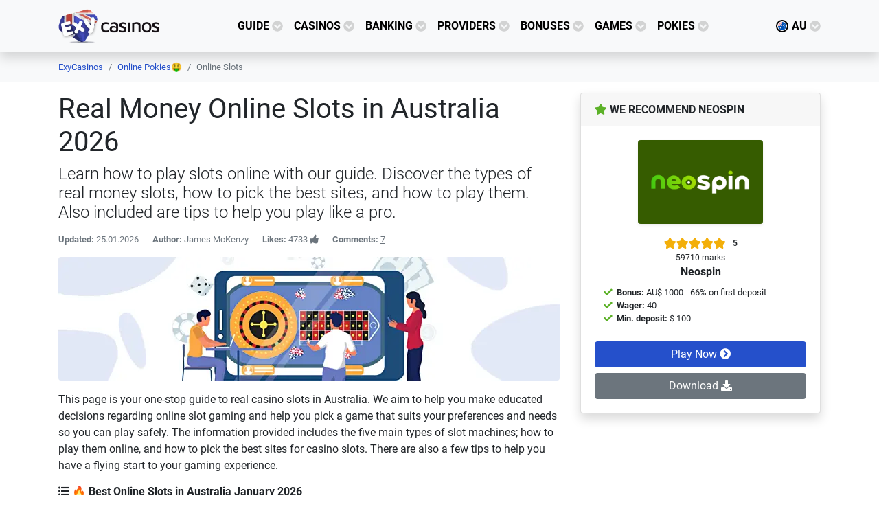

--- FILE ---
content_type: text/html; charset=UTF-8
request_url: https://exycasinos.com/online-pokies/online-slots/
body_size: 49623
content:
    <!doctype html>
<html lang="en-AU">
    <head><meta charset="utf-8"><script>if(navigator.userAgent.match(/MSIE|Internet Explorer/i)||navigator.userAgent.match(/Trident\/7\..*?rv:11/i)){var href=document.location.href;if(!href.match(/[?&]nowprocket/)){if(href.indexOf("?")==-1){if(href.indexOf("#")==-1){document.location.href=href+"?nowprocket=1"}else{document.location.href=href.replace("#","?nowprocket=1#")}}else{if(href.indexOf("#")==-1){document.location.href=href+"&nowprocket=1"}else{document.location.href=href.replace("#","&nowprocket=1#")}}}}</script><script>class RocketLazyLoadScripts{constructor(){this.triggerEvents=["keydown","mousedown","mousemove","touchmove","touchstart","touchend","wheel"],this.userEventHandler=this._triggerListener.bind(this),this.touchStartHandler=this._onTouchStart.bind(this),this.touchMoveHandler=this._onTouchMove.bind(this),this.touchEndHandler=this._onTouchEnd.bind(this),this.clickHandler=this._onClick.bind(this),this.interceptedClicks=[],window.addEventListener("pageshow",(e=>{this.persisted=e.persisted})),window.addEventListener("DOMContentLoaded",(()=>{this._preconnect3rdParties()})),this.delayedScripts={normal:[],async:[],defer:[]},this.allJQueries=[]}_addUserInteractionListener(e){document.hidden?e._triggerListener():(this.triggerEvents.forEach((t=>window.addEventListener(t,e.userEventHandler,{passive:!0}))),window.addEventListener("touchstart",e.touchStartHandler,{passive:!0}),window.addEventListener("mousedown",e.touchStartHandler),document.addEventListener("visibilitychange",e.userEventHandler))}_removeUserInteractionListener(){this.triggerEvents.forEach((e=>window.removeEventListener(e,this.userEventHandler,{passive:!0}))),document.removeEventListener("visibilitychange",this.userEventHandler)}_onTouchStart(e){"HTML"!==e.target.tagName&&(window.addEventListener("touchend",this.touchEndHandler),window.addEventListener("mouseup",this.touchEndHandler),window.addEventListener("touchmove",this.touchMoveHandler,{passive:!0}),window.addEventListener("mousemove",this.touchMoveHandler),e.target.addEventListener("click",this.clickHandler),this._renameDOMAttribute(e.target,"onclick","rocket-onclick"))}_onTouchMove(e){window.removeEventListener("touchend",this.touchEndHandler),window.removeEventListener("mouseup",this.touchEndHandler),window.removeEventListener("touchmove",this.touchMoveHandler,{passive:!0}),window.removeEventListener("mousemove",this.touchMoveHandler),e.target.removeEventListener("click",this.clickHandler),this._renameDOMAttribute(e.target,"rocket-onclick","onclick")}_onTouchEnd(e){window.removeEventListener("touchend",this.touchEndHandler),window.removeEventListener("mouseup",this.touchEndHandler),window.removeEventListener("touchmove",this.touchMoveHandler,{passive:!0}),window.removeEventListener("mousemove",this.touchMoveHandler)}_onClick(e){e.target.removeEventListener("click",this.clickHandler),this._renameDOMAttribute(e.target,"rocket-onclick","onclick"),this.interceptedClicks.push(e),e.preventDefault(),e.stopPropagation(),e.stopImmediatePropagation()}_replayClicks(){window.removeEventListener("touchstart",this.touchStartHandler,{passive:!0}),window.removeEventListener("mousedown",this.touchStartHandler),this.interceptedClicks.forEach((e=>{e.target.dispatchEvent(new MouseEvent("click",{view:e.view,bubbles:!0,cancelable:!0}))}))}_renameDOMAttribute(e,t,n){e.hasAttribute&&e.hasAttribute(t)&&(event.target.setAttribute(n,event.target.getAttribute(t)),event.target.removeAttribute(t))}_triggerListener(){this._removeUserInteractionListener(this),"loading"===document.readyState?document.addEventListener("DOMContentLoaded",this._loadEverythingNow.bind(this)):this._loadEverythingNow()}_preconnect3rdParties(){let e=[];document.querySelectorAll("script[type=rocketlazyloadscript]").forEach((t=>{if(t.hasAttribute("src")){const n=new URL(t.src).origin;n!==location.origin&&e.push({src:n,crossOrigin:t.crossOrigin||"module"===t.getAttribute("data-rocket-type")})}})),e=[...new Map(e.map((e=>[JSON.stringify(e),e]))).values()],this._batchInjectResourceHints(e,"preconnect")}async _loadEverythingNow(){this.lastBreath=Date.now(),this._delayEventListeners(),this._delayJQueryReady(this),this._handleDocumentWrite(),this._registerAllDelayedScripts(),this._preloadAllScripts(),await this._loadScriptsFromList(this.delayedScripts.normal),await this._loadScriptsFromList(this.delayedScripts.defer),await this._loadScriptsFromList(this.delayedScripts.async);try{await this._triggerDOMContentLoaded(),await this._triggerWindowLoad()}catch(e){}window.dispatchEvent(new Event("rocket-allScriptsLoaded")),this._replayClicks()}_registerAllDelayedScripts(){document.querySelectorAll("script[type=rocketlazyloadscript]").forEach((e=>{e.hasAttribute("src")?e.hasAttribute("async")&&!1!==e.async?this.delayedScripts.async.push(e):e.hasAttribute("defer")&&!1!==e.defer||"module"===e.getAttribute("data-rocket-type")?this.delayedScripts.defer.push(e):this.delayedScripts.normal.push(e):this.delayedScripts.normal.push(e)}))}async _transformScript(e){return await this._littleBreath(),new Promise((t=>{const n=document.createElement("script");[...e.attributes].forEach((e=>{let t=e.nodeName;"type"!==t&&("data-rocket-type"===t&&(t="type"),n.setAttribute(t,e.nodeValue))})),e.hasAttribute("src")?(n.addEventListener("load",t),n.addEventListener("error",t)):(n.text=e.text,t());try{e.parentNode.replaceChild(n,e)}catch(e){t()}}))}async _loadScriptsFromList(e){const t=e.shift();return t?(await this._transformScript(t),this._loadScriptsFromList(e)):Promise.resolve()}_preloadAllScripts(){this._batchInjectResourceHints([...this.delayedScripts.normal,...this.delayedScripts.defer,...this.delayedScripts.async],"preload")}_batchInjectResourceHints(e,t){var n=document.createDocumentFragment();e.forEach((e=>{if(e.src){const i=document.createElement("link");i.href=e.src,i.rel=t,"preconnect"!==t&&(i.as="script"),e.getAttribute&&"module"===e.getAttribute("data-rocket-type")&&(i.crossOrigin=!0),e.crossOrigin&&(i.crossOrigin=e.crossOrigin),n.appendChild(i)}})),document.head.appendChild(n)}_delayEventListeners(){let e={};function t(t,n){!function(t){function n(n){return e[t].eventsToRewrite.indexOf(n)>=0?"rocket-"+n:n}e[t]||(e[t]={originalFunctions:{add:t.addEventListener,remove:t.removeEventListener},eventsToRewrite:[]},t.addEventListener=function(){arguments[0]=n(arguments[0]),e[t].originalFunctions.add.apply(t,arguments)},t.removeEventListener=function(){arguments[0]=n(arguments[0]),e[t].originalFunctions.remove.apply(t,arguments)})}(t),e[t].eventsToRewrite.push(n)}function n(e,t){let n=e[t];Object.defineProperty(e,t,{get:()=>n||function(){},set(i){e["rocket"+t]=n=i}})}t(document,"DOMContentLoaded"),t(window,"DOMContentLoaded"),t(window,"load"),t(window,"pageshow"),t(document,"readystatechange"),n(document,"onreadystatechange"),n(window,"onload"),n(window,"onpageshow")}_delayJQueryReady(e){let t=window.jQuery;Object.defineProperty(window,"jQuery",{get:()=>t,set(n){if(n&&n.fn&&!e.allJQueries.includes(n)){n.fn.ready=n.fn.init.prototype.ready=function(t){e.domReadyFired?t.bind(document)(n):document.addEventListener("rocket-DOMContentLoaded",(()=>t.bind(document)(n)))};const t=n.fn.on;n.fn.on=n.fn.init.prototype.on=function(){if(this[0]===window){function e(e){return e.split(" ").map((e=>"load"===e||0===e.indexOf("load.")?"rocket-jquery-load":e)).join(" ")}"string"==typeof arguments[0]||arguments[0]instanceof String?arguments[0]=e(arguments[0]):"object"==typeof arguments[0]&&Object.keys(arguments[0]).forEach((t=>{delete Object.assign(arguments[0],{[e(t)]:arguments[0][t]})[t]}))}return t.apply(this,arguments),this},e.allJQueries.push(n)}t=n}})}async _triggerDOMContentLoaded(){this.domReadyFired=!0,await this._littleBreath(),document.dispatchEvent(new Event("rocket-DOMContentLoaded")),await this._littleBreath(),window.dispatchEvent(new Event("rocket-DOMContentLoaded")),await this._littleBreath(),document.dispatchEvent(new Event("rocket-readystatechange")),await this._littleBreath(),document.rocketonreadystatechange&&document.rocketonreadystatechange()}async _triggerWindowLoad(){await this._littleBreath(),window.dispatchEvent(new Event("rocket-load")),await this._littleBreath(),window.rocketonload&&window.rocketonload(),await this._littleBreath(),this.allJQueries.forEach((e=>e(window).trigger("rocket-jquery-load"))),await this._littleBreath();const e=new Event("rocket-pageshow");e.persisted=this.persisted,window.dispatchEvent(e),await this._littleBreath(),window.rocketonpageshow&&window.rocketonpageshow({persisted:this.persisted})}_handleDocumentWrite(){const e=new Map;document.write=document.writeln=function(t){const n=document.currentScript,i=document.createRange(),r=n.parentElement;let o=e.get(n);void 0===o&&(o=n.nextSibling,e.set(n,o));const s=document.createDocumentFragment();i.setStart(s,0),s.appendChild(i.createContextualFragment(t)),r.insertBefore(s,o)}}async _littleBreath(){Date.now()-this.lastBreath>45&&(await this._requestAnimFrame(),this.lastBreath=Date.now())}async _requestAnimFrame(){return document.hidden?new Promise((e=>setTimeout(e))):new Promise((e=>requestAnimationFrame(e)))}static run(){const e=new RocketLazyLoadScripts;e._addUserInteractionListener(e)}}RocketLazyLoadScripts.run();</script>
        <!-- Required meta tags -->
        
        <meta name="viewport" content="width=device-width, initial-scale=1, shrink-to-fit=no">
        <link rel="apple-touch-icon" sizes="180x180" href="/apple-touch-icon.png">
        <link rel="icon" type="image/png" sizes="32x32" href="/favicon-32x32.png">
        <link rel="icon" type="image/png" sizes="16x16" href="/favicon-16x16.png">
        <link rel="manifest" href="/site.webmanifest">
        <link rel="mask-icon" href="/safari-pinned-tab.svg" color="#5bbad5">
        <meta name="msapplication-TileColor" content="#da532c">
        <meta name="theme-color" content="#ffffff">
        <link rel="alternate" hreflang="x-default" href="https://exycasinos.com/online-pokies/online-slots/"><link rel="alternate" hreflang="en" href="https://exycasinos.com/online-pokies/online-slots/"><link rel="alternate" hreflang="en-AU" href="https://exycasinos.com/online-pokies/online-slots/"><link rel="alternate" hreflang="en-CA" href="https://exycasinos.ca/online-slots/"><link rel="alternate" hreflang="en-IN" href="https://exycasinos.in/slots/">        <meta name='robots' content='index, follow, max-image-preview:large, max-snippet:-1, max-video-preview:-1' />

	<!-- This site is optimized with the Yoast SEO plugin v19.6 - https://yoast.com/wordpress/plugins/seo/ -->
	<title>Best Online Slots in Australia 2026 – Play for Real Money</title><link rel="preload" as="font" href="https://use.fontawesome.com/releases/v5.3.1/webfonts/fa-regular-400.woff2" crossorigin><link rel="preload" as="font" href="https://use.fontawesome.com/releases/v5.3.1/webfonts/fa-solid-900.woff2" crossorigin><link rel="preload" as="font" href="https://fonts.gstatic.com/s/montserrat/v26/JTUSjIg1_i6t8kCHKm459Wlhyw.woff2" crossorigin><link rel="preload" as="font" href="https://fonts.gstatic.com/s/roboto/v32/KFOkCnqEu92Fr1Mu51xIIzI.woff2" crossorigin><link rel="preload" as="font" href="https://fonts.gstatic.com/s/roboto/v32/KFOlCnqEu92Fr1MmSU5fBBc4.woff2" crossorigin><link rel="preload" as="font" href="https://fonts.gstatic.com/s/roboto/v32/KFOmCnqEu92Fr1Mu4mxK.woff2" crossorigin><link rel="preload" as="font" href="https://fonts.gstatic.com/s/roboto/v32/KFOlCnqEu92Fr1MmWUlfBBc4.woff2" crossorigin><style id="wpr-usedcss">body{--wp--preset--color--black:#000000;--wp--preset--color--cyan-bluish-gray:#abb8c3;--wp--preset--color--white:#ffffff;--wp--preset--color--pale-pink:#f78da7;--wp--preset--color--vivid-red:#cf2e2e;--wp--preset--color--luminous-vivid-orange:#ff6900;--wp--preset--color--luminous-vivid-amber:#fcb900;--wp--preset--color--light-green-cyan:#7bdcb5;--wp--preset--color--vivid-green-cyan:#00d084;--wp--preset--color--pale-cyan-blue:#8ed1fc;--wp--preset--color--vivid-cyan-blue:#0693e3;--wp--preset--color--vivid-purple:#9b51e0;--wp--preset--gradient--vivid-cyan-blue-to-vivid-purple:linear-gradient(135deg,rgba(6, 147, 227, 1) 0%,rgb(155, 81, 224) 100%);--wp--preset--gradient--light-green-cyan-to-vivid-green-cyan:linear-gradient(135deg,rgb(122, 220, 180) 0%,rgb(0, 208, 130) 100%);--wp--preset--gradient--luminous-vivid-amber-to-luminous-vivid-orange:linear-gradient(135deg,rgba(252, 185, 0, 1) 0%,rgba(255, 105, 0, 1) 100%);--wp--preset--gradient--luminous-vivid-orange-to-vivid-red:linear-gradient(135deg,rgba(255, 105, 0, 1) 0%,rgb(207, 46, 46) 100%);--wp--preset--gradient--very-light-gray-to-cyan-bluish-gray:linear-gradient(135deg,rgb(238, 238, 238) 0%,rgb(169, 184, 195) 100%);--wp--preset--gradient--cool-to-warm-spectrum:linear-gradient(135deg,rgb(74, 234, 220) 0%,rgb(151, 120, 209) 20%,rgb(207, 42, 186) 40%,rgb(238, 44, 130) 60%,rgb(251, 105, 98) 80%,rgb(254, 248, 76) 100%);--wp--preset--gradient--blush-light-purple:linear-gradient(135deg,rgb(255, 206, 236) 0%,rgb(152, 150, 240) 100%);--wp--preset--gradient--blush-bordeaux:linear-gradient(135deg,rgb(254, 205, 165) 0%,rgb(254, 45, 45) 50%,rgb(107, 0, 62) 100%);--wp--preset--gradient--luminous-dusk:linear-gradient(135deg,rgb(255, 203, 112) 0%,rgb(199, 81, 192) 50%,rgb(65, 88, 208) 100%);--wp--preset--gradient--pale-ocean:linear-gradient(135deg,rgb(255, 245, 203) 0%,rgb(182, 227, 212) 50%,rgb(51, 167, 181) 100%);--wp--preset--gradient--electric-grass:linear-gradient(135deg,rgb(202, 248, 128) 0%,rgb(113, 206, 126) 100%);--wp--preset--gradient--midnight:linear-gradient(135deg,rgb(2, 3, 129) 0%,rgb(40, 116, 252) 100%);--wp--preset--duotone--dark-grayscale:url('#wp-duotone-dark-grayscale');--wp--preset--duotone--grayscale:url('#wp-duotone-grayscale');--wp--preset--duotone--purple-yellow:url('#wp-duotone-purple-yellow');--wp--preset--duotone--blue-red:url('#wp-duotone-blue-red');--wp--preset--duotone--midnight:url('#wp-duotone-midnight');--wp--preset--duotone--magenta-yellow:url('#wp-duotone-magenta-yellow');--wp--preset--duotone--purple-green:url('#wp-duotone-purple-green');--wp--preset--duotone--blue-orange:url('#wp-duotone-blue-orange');--wp--preset--font-size--small:13px;--wp--preset--font-size--medium:20px;--wp--preset--font-size--large:36px;--wp--preset--font-size--x-large:42px}:root{--blue:#007bff;--indigo:#6610f2;--purple:#6f42c1;--pink:#e83e8c;--red:#dc3545;--orange:#fd7e14;--yellow:#ffc107;--green:#28a745;--teal:#20c997;--cyan:#17a2b8;--white:#fff;--gray:#6c757d;--gray-dark:#343a40;--primary:#007bff;--secondary:#6c757d;--success:#28a745;--info:#17a2b8;--warning:#ffc107;--danger:#dc3545;--light:#f8f9fa;--dark:#343a40;--breakpoint-xs:0;--breakpoint-sm:576px;--breakpoint-md:768px;--breakpoint-lg:992px;--breakpoint-xl:1200px;--font-family-sans-serif:-apple-system,BlinkMacSystemFont,"Segoe UI",Roboto,"Helvetica Neue",Arial,"Noto Sans",sans-serif,"Apple Color Emoji","Segoe UI Emoji","Segoe UI Symbol","Noto Color Emoji";--font-family-monospace:SFMono-Regular,Menlo,Monaco,Consolas,"Liberation Mono","Courier New",monospace}*,::after,::before{box-sizing:border-box}html{font-family:sans-serif;line-height:1.15;-webkit-text-size-adjust:100%;-webkit-tap-highlight-color:transparent}footer,header,main,nav,section{display:block}body{margin:0;font-family:-apple-system,BlinkMacSystemFont,"Segoe UI",Roboto,"Helvetica Neue",Arial,"Noto Sans",sans-serif,"Apple Color Emoji","Segoe UI Emoji","Segoe UI Symbol","Noto Color Emoji";font-size:1rem;font-weight:400;line-height:1.5;color:#212529;text-align:left;background-color:#fff}[tabindex="-1"]:focus:not(:focus-visible){outline:0!important}hr{box-sizing:content-box;height:0;overflow:visible}h1,h2,h3{margin-top:0;margin-bottom:.5rem}p{margin-top:0;margin-bottom:1rem}abbr[data-original-title],abbr[title]{text-decoration:underline;-webkit-text-decoration:underline dotted;text-decoration:underline dotted;cursor:help;border-bottom:0;-webkit-text-decoration-skip-ink:none;text-decoration-skip-ink:none}dl,ol,ul{margin-top:0;margin-bottom:1rem}ol ol,ol ul,ul ol,ul ul{margin-bottom:0}dt{font-weight:700}dd{margin-bottom:.5rem;margin-left:0}blockquote{margin:0 0 1rem}b{font-weight:bolder}small{font-size:80%}sub,sup{position:relative;font-size:75%;line-height:0;vertical-align:baseline}sub{bottom:-.25em}sup{top:-.5em}a{color:#007bff;text-decoration:none;background-color:transparent}a:hover{color:#0056b3;text-decoration:underline}a:not([href]){color:inherit;text-decoration:none}a:not([href]):hover{color:inherit;text-decoration:none}code{font-family:SFMono-Regular,Menlo,Monaco,Consolas,"Liberation Mono","Courier New",monospace;font-size:1em}img{vertical-align:middle;border-style:none}svg{overflow:hidden;vertical-align:middle}table{border-collapse:collapse}caption{padding-top:.75rem;padding-bottom:.75rem;color:#6c757d;text-align:left;caption-side:bottom}th{text-align:inherit}label{display:inline-block;margin-bottom:.5rem}button{border-radius:0}button:focus{outline:dotted 1px;outline:-webkit-focus-ring-color auto 5px}button,input,optgroup,select,textarea{margin:0;font-family:inherit;font-size:inherit;line-height:inherit}button,input{overflow:visible}button,select{text-transform:none}select{word-wrap:normal}[type=button],[type=reset],[type=submit],button{-webkit-appearance:button}[type=button]:not(:disabled),[type=reset]:not(:disabled),[type=submit]:not(:disabled),button:not(:disabled){cursor:pointer}[type=button]::-moz-focus-inner,[type=reset]::-moz-focus-inner,[type=submit]::-moz-focus-inner,button::-moz-focus-inner{padding:0;border-style:none}input[type=checkbox],input[type=radio]{box-sizing:border-box;padding:0}input[type=time]{-webkit-appearance:listbox}textarea{overflow:auto;resize:vertical}fieldset{min-width:0;padding:0;margin:0;border:0}legend{display:block;width:100%;max-width:100%;padding:0;margin-bottom:.5rem;font-size:1.5rem;line-height:inherit;color:inherit;white-space:normal}progress{vertical-align:baseline}[type=number]::-webkit-inner-spin-button,[type=number]::-webkit-outer-spin-button{height:auto}[type=search]{outline-offset:-2px;-webkit-appearance:none}[type=search]::-webkit-search-decoration{-webkit-appearance:none}::-webkit-file-upload-button{font:inherit;-webkit-appearance:button}output{display:inline-block}template{display:none}[hidden]{display:none!important}.h2,.h3,.h4,.h5,.h6,h1,h2,h3{margin-bottom:.5rem;font-weight:500;line-height:1.2}h1{font-size:2.5rem}.h2,h2{font-size:2rem}.h3,h3{font-size:1.75rem}.h4{font-size:1.5rem}.h5{font-size:1.25rem}.h6{font-size:1rem}.lead{font-size:1.25rem;font-weight:300}hr{margin-top:1rem;margin-bottom:1rem;border:0;border-top:1px solid rgba(0,0,0,.1)}.small,small{font-size:80%;font-weight:400}.mark,mark{padding:.2em;background-color:#fcf8e3}.list-unstyled{padding-left:0;list-style:none}.list-inline{padding-left:0;list-style:none}.list-inline-item{display:inline-block}.list-inline-item:not(:last-child){margin-right:.5rem}.blockquote{margin-bottom:1rem;font-size:1.25rem}.blockquote-footer{display:block;font-size:80%;color:#6c757d}.blockquote-footer::before{content:"\2014\00A0"}.img-fluid{max-width:100%;height:auto}code{font-size:87.5%;color:#e83e8c;word-wrap:break-word}a>code{color:inherit}.container{width:100%;padding-right:15px;padding-left:15px;margin-right:auto;margin-left:auto}@media (min-width:576px){.container{max-width:540px}}@media (min-width:768px){.container{max-width:720px}}@media (min-width:992px){.container{max-width:960px}}@media (min-width:1200px){.container{max-width:1140px}}.row{display:-ms-flexbox;display:flex;-ms-flex-wrap:wrap;flex-wrap:wrap;margin-right:-15px;margin-left:-15px}.col,.col-lg-3,.col-lg-4,.col-lg-6,.col-lg-8,.col-md-3,.col-md-4,.col-md-9,.col-sm-12,.col-sm-6,.col-xl-2{position:relative;width:100%;padding-right:15px;padding-left:15px}.col{-ms-flex-preferred-size:0;flex-basis:0;-ms-flex-positive:1;flex-grow:1;max-width:100%}@media (min-width:576px){.col-sm-6{-ms-flex:0 0 50%;flex:0 0 50%;max-width:50%}.col-sm-12{-ms-flex:0 0 100%;flex:0 0 100%;max-width:100%}}@media (min-width:768px){.col-md-3{-ms-flex:0 0 25%;flex:0 0 25%;max-width:25%}.col-md-4{-ms-flex:0 0 33.333333%;flex:0 0 33.333333%;max-width:33.333333%}.col-md-9{-ms-flex:0 0 75%;flex:0 0 75%;max-width:75%}}@media (min-width:992px){.col-lg-3{-ms-flex:0 0 25%;flex:0 0 25%;max-width:25%}.col-lg-4{-ms-flex:0 0 33.333333%;flex:0 0 33.333333%;max-width:33.333333%}.col-lg-6{-ms-flex:0 0 50%;flex:0 0 50%;max-width:50%}.col-lg-8{-ms-flex:0 0 66.666667%;flex:0 0 66.666667%;max-width:66.666667%}}@media (min-width:1200px){.col-xl-2{-ms-flex:0 0 16.666667%;flex:0 0 16.666667%;max-width:16.666667%}}.table{width:100%;margin-bottom:1rem;color:#212529}.table td,.table th{padding:.75rem;vertical-align:top;border-top:1px solid #dee2e6}.table thead th{vertical-align:bottom;border-bottom:2px solid #dee2e6}.table tbody+tbody{border-top:2px solid #dee2e6}.table-sm td,.table-sm th{padding:.3rem}.table-bordered{border:1px solid #dee2e6}.table-bordered td,.table-bordered th{border:1px solid #dee2e6}.table-bordered thead td,.table-bordered thead th{border-bottom-width:2px}.table .thead-light th{color:#495057;background-color:#e9ecef;border-color:#dee2e6}.table-responsive{display:block;width:100%;overflow-x:auto;-webkit-overflow-scrolling:touch}.table-responsive>.table-bordered{border:0}.form-control{display:block;width:100%;height:calc(1.5em + .75rem + 2px);padding:.375rem .75rem;font-size:1rem;font-weight:400;line-height:1.5;color:#495057;background-color:#fff;background-clip:padding-box;border:1px solid #ced4da;border-radius:.25rem;transition:border-color .15s ease-in-out,box-shadow .15s ease-in-out}@media (prefers-reduced-motion:reduce){.form-control{transition:none}}.form-control::-ms-expand{background-color:transparent;border:0}.form-control:-moz-focusring{color:transparent;text-shadow:0 0 0 #495057}.form-control:focus{color:#495057;background-color:#fff;border-color:#80bdff;outline:0;box-shadow:0 0 0 .2rem rgba(0,123,255,.25)}.form-control::-webkit-input-placeholder{color:#6c757d;opacity:1}.form-control::-moz-placeholder{color:#6c757d;opacity:1}.form-control:-ms-input-placeholder{color:#6c757d;opacity:1}.form-control::-ms-input-placeholder{color:#6c757d;opacity:1}.form-control::placeholder{color:#6c757d;opacity:1}.form-control:disabled,.form-control[readonly]{background-color:#e9ecef;opacity:1}select.form-control:focus::-ms-value{color:#495057;background-color:#fff}select.form-control[multiple],select.form-control[size]{height:auto}textarea.form-control{height:auto}.form-group{margin-bottom:1rem}.form-text{display:block;margin-top:.25rem}.btn{display:inline-block;font-weight:400;color:#212529;text-align:center;vertical-align:middle;cursor:pointer;-webkit-user-select:none;-moz-user-select:none;-ms-user-select:none;user-select:none;background-color:transparent;border:1px solid transparent;padding:.375rem .75rem;font-size:1rem;line-height:1.5;border-radius:.25rem;transition:color .15s ease-in-out,background-color .15s ease-in-out,border-color .15s ease-in-out,box-shadow .15s ease-in-out}@media (prefers-reduced-motion:reduce){.btn{transition:none}}.btn:hover{color:#212529;text-decoration:none}.btn.focus,.btn:focus{outline:0;box-shadow:0 0 0 .2rem rgba(0,123,255,.25)}.btn.disabled,.btn:disabled{opacity:.65}a.btn.disabled,fieldset:disabled a.btn{pointer-events:none}.btn-secondary{color:#fff;background-color:#6c757d;border-color:#6c757d}.btn-secondary:hover{color:#fff;background-color:#5a6268;border-color:#545b62}.btn-secondary.focus,.btn-secondary:focus{color:#fff;background-color:#5a6268;border-color:#545b62;box-shadow:0 0 0 .2rem rgba(130,138,145,.5)}.btn-secondary.disabled,.btn-secondary:disabled{color:#fff;background-color:#6c757d;border-color:#6c757d}.btn-secondary:not(:disabled):not(.disabled).active,.btn-secondary:not(:disabled):not(.disabled):active,.show>.btn-secondary.dropdown-toggle{color:#fff;background-color:#545b62;border-color:#4e555b}.btn-secondary:not(:disabled):not(.disabled).active:focus,.btn-secondary:not(:disabled):not(.disabled):active:focus,.show>.btn-secondary.dropdown-toggle:focus{box-shadow:0 0 0 .2rem rgba(130,138,145,.5)}.btn-success{color:#fff;background-color:#28a745;border-color:#28a745}.btn-success:hover{color:#fff;background-color:#218838;border-color:#1e7e34}.btn-success.focus,.btn-success:focus{color:#fff;background-color:#218838;border-color:#1e7e34;box-shadow:0 0 0 .2rem rgba(72,180,97,.5)}.btn-success.disabled,.btn-success:disabled{color:#fff;background-color:#28a745;border-color:#28a745}.btn-success:not(:disabled):not(.disabled).active,.btn-success:not(:disabled):not(.disabled):active,.show>.btn-success.dropdown-toggle{color:#fff;background-color:#1e7e34;border-color:#1c7430}.btn-success:not(:disabled):not(.disabled).active:focus,.btn-success:not(:disabled):not(.disabled):active:focus,.show>.btn-success.dropdown-toggle:focus{box-shadow:0 0 0 .2rem rgba(72,180,97,.5)}.btn-outline-light{color:#f8f9fa;border-color:#f8f9fa}.btn-outline-light:hover{color:#212529;background-color:#f8f9fa;border-color:#f8f9fa}.btn-outline-light.focus,.btn-outline-light:focus{box-shadow:0 0 0 .2rem rgba(248,249,250,.5)}.btn-outline-light.disabled,.btn-outline-light:disabled{color:#f8f9fa;background-color:transparent}.btn-outline-light:not(:disabled):not(.disabled).active,.btn-outline-light:not(:disabled):not(.disabled):active,.show>.btn-outline-light.dropdown-toggle{color:#212529;background-color:#f8f9fa;border-color:#f8f9fa}.btn-outline-light:not(:disabled):not(.disabled).active:focus,.btn-outline-light:not(:disabled):not(.disabled):active:focus,.show>.btn-outline-light.dropdown-toggle:focus{box-shadow:0 0 0 .2rem rgba(248,249,250,.5)}.btn-link{font-weight:400;color:#007bff;text-decoration:none}.btn-link:hover{color:#0056b3;text-decoration:underline}.btn-link.focus,.btn-link:focus{text-decoration:underline;box-shadow:none}.btn-link.disabled,.btn-link:disabled{color:#6c757d;pointer-events:none}.btn-sm{padding:.25rem .5rem;font-size:.875rem;line-height:1.5;border-radius:.2rem}.btn-block{display:block;width:100%}.btn-block+.btn-block{margin-top:.5rem}input[type=button].btn-block,input[type=reset].btn-block,input[type=submit].btn-block{width:100%}.fade{transition:opacity .15s linear}@media (prefers-reduced-motion:reduce){.fade{transition:none}}.fade:not(.show){opacity:0}.collapse:not(.show){display:none}.collapsing{position:relative;height:0;overflow:hidden;transition:height .35s ease}@media (prefers-reduced-motion:reduce){.collapsing{transition:none}}.dropdown,.dropleft,.dropright,.dropup{position:relative}.dropdown-toggle{white-space:nowrap}.dropdown-toggle::after{display:inline-block;margin-left:.255em;vertical-align:.255em;content:"";border-top:.3em solid;border-right:.3em solid transparent;border-bottom:0;border-left:.3em solid transparent}.dropdown-toggle:empty::after{margin-left:0}.dropdown-menu{position:absolute;top:100%;left:0;z-index:1000;display:none;float:left;min-width:10rem;padding:.5rem 0;margin:.125rem 0 0;font-size:1rem;color:#212529;text-align:left;list-style:none;background-color:#fff;background-clip:padding-box;border:1px solid rgba(0,0,0,.15);border-radius:.25rem}.dropdown-menu-right{right:0;left:auto}.dropup .dropdown-menu{top:auto;bottom:100%;margin-top:0;margin-bottom:.125rem}.dropup .dropdown-toggle::after{display:inline-block;margin-left:.255em;vertical-align:.255em;content:"";border-top:0;border-right:.3em solid transparent;border-bottom:.3em solid;border-left:.3em solid transparent}.dropup .dropdown-toggle:empty::after{margin-left:0}.dropright .dropdown-menu{top:0;right:auto;left:100%;margin-top:0;margin-left:.125rem}.dropright .dropdown-toggle::after{display:inline-block;margin-left:.255em;vertical-align:.255em;content:"";border-top:.3em solid transparent;border-right:0;border-bottom:.3em solid transparent;border-left:.3em solid}.dropright .dropdown-toggle:empty::after{margin-left:0}.dropright .dropdown-toggle::after{vertical-align:0}.dropleft .dropdown-menu{top:0;right:100%;left:auto;margin-top:0;margin-right:.125rem}.dropleft .dropdown-toggle::after{display:inline-block;margin-left:.255em;vertical-align:.255em;content:""}.dropleft .dropdown-toggle::after{display:none}.dropleft .dropdown-toggle::before{display:inline-block;margin-right:.255em;vertical-align:.255em;content:"";border-top:.3em solid transparent;border-right:.3em solid;border-bottom:.3em solid transparent}.dropleft .dropdown-toggle:empty::after{margin-left:0}.dropleft .dropdown-toggle::before{vertical-align:0}.dropdown-menu[x-placement^=bottom],.dropdown-menu[x-placement^=left],.dropdown-menu[x-placement^=right],.dropdown-menu[x-placement^=top]{right:auto;bottom:auto}.dropdown-item{display:block;width:100%;padding:.25rem 1.5rem;clear:both;font-weight:400;color:#212529;text-align:inherit;white-space:nowrap;background-color:transparent;border:0}.dropdown-item:focus,.dropdown-item:hover{color:#16181b;text-decoration:none;background-color:#f8f9fa}.dropdown-item.active,.dropdown-item:active{color:#fff;text-decoration:none;background-color:#007bff}.dropdown-item.disabled,.dropdown-item:disabled{color:#6c757d;pointer-events:none;background-color:transparent}.dropdown-menu.show{display:block}.nav-link{display:block;padding:.5rem 1rem}.nav-link:focus,.nav-link:hover{text-decoration:none}.nav-link.disabled{color:#6c757d;pointer-events:none;cursor:default}.tab-content>.tab-pane{display:none}.tab-content>.active{display:block}.navbar{position:relative;display:-ms-flexbox;display:flex;-ms-flex-wrap:wrap;flex-wrap:wrap;-ms-flex-align:center;align-items:center;-ms-flex-pack:justify;justify-content:space-between;padding:.5rem 1rem}.navbar .container{display:-ms-flexbox;display:flex;-ms-flex-wrap:wrap;flex-wrap:wrap;-ms-flex-align:center;align-items:center;-ms-flex-pack:justify;justify-content:space-between}.navbar-brand{display:inline-block;padding-top:.3125rem;padding-bottom:.3125rem;margin-right:1rem;font-size:1.25rem;line-height:inherit;white-space:nowrap}.navbar-brand:focus,.navbar-brand:hover{text-decoration:none}.navbar-nav{display:-ms-flexbox;display:flex;-ms-flex-direction:column;flex-direction:column;padding-left:0;margin-bottom:0;list-style:none}.navbar-nav .nav-link{padding-right:0;padding-left:0}.navbar-nav .dropdown-menu{position:static;float:none}.navbar-toggler{padding:.25rem .75rem;font-size:1.25rem;line-height:1;background-color:transparent;border:1px solid transparent;border-radius:.25rem}.navbar-toggler:focus,.navbar-toggler:hover{text-decoration:none}.navbar-toggler-icon{display:inline-block;width:1.5em;height:1.5em;vertical-align:middle;content:"";background:center center no-repeat;background-size:100% 100%}@media (max-width:991.98px){.navbar-expand-lg>.container{padding-right:0;padding-left:0}}@media (min-width:992px){.navbar-expand-lg{-ms-flex-flow:row nowrap;flex-flow:row nowrap;-ms-flex-pack:start;justify-content:flex-start}.navbar-expand-lg .navbar-nav{-ms-flex-direction:row;flex-direction:row}.navbar-expand-lg .navbar-nav .dropdown-menu{position:absolute}.navbar-expand-lg .navbar-nav .nav-link{padding-right:.5rem;padding-left:.5rem}.navbar-expand-lg>.container{-ms-flex-wrap:nowrap;flex-wrap:nowrap}.navbar-expand-lg .navbar-toggler{display:none}}.navbar-light .navbar-brand{color:rgba(0,0,0,.9)}.navbar-light .navbar-brand:focus,.navbar-light .navbar-brand:hover{color:rgba(0,0,0,.9)}.navbar-light .navbar-nav .nav-link{color:rgba(0,0,0,.5)}.navbar-light .navbar-nav .nav-link:focus,.navbar-light .navbar-nav .nav-link:hover{color:rgba(0,0,0,.7)}.navbar-light .navbar-nav .nav-link.disabled{color:rgba(0,0,0,.3)}.navbar-light .navbar-nav .active>.nav-link,.navbar-light .navbar-nav .nav-link.active,.navbar-light .navbar-nav .nav-link.show,.navbar-light .navbar-nav .show>.nav-link{color:rgba(0,0,0,.9)}.navbar-light .navbar-toggler{color:rgba(0,0,0,.5);border-color:rgba(0,0,0,.1)}.navbar-light .navbar-toggler-icon{background-image:url("data:image/svg+xml,%3csvg xmlns='http://www.w3.org/2000/svg' width='30' height='30' viewBox='0 0 30 30'%3e%3cpath stroke='rgba(0, 0, 0, 0.5)' stroke-linecap='round' stroke-miterlimit='10' stroke-width='2' d='M4 7h22M4 15h22M4 23h22'/%3e%3c/svg%3e")}.card{position:relative;display:-ms-flexbox;display:flex;-ms-flex-direction:column;flex-direction:column;min-width:0;word-wrap:break-word;background-color:#fff;background-clip:border-box;border:1px solid rgba(0,0,0,.125);border-radius:.25rem}.card>hr{margin-right:0;margin-left:0}.card>.list-group:first-child .list-group-item:first-child{border-top-left-radius:.25rem;border-top-right-radius:.25rem}.card>.list-group:last-child .list-group-item:last-child{border-bottom-right-radius:.25rem;border-bottom-left-radius:.25rem}.card-body{-ms-flex:1 1 auto;flex:1 1 auto;min-height:1px;padding:1.25rem}.card-title{margin-bottom:.75rem}.card-text:last-child{margin-bottom:0}.card-header{padding:.75rem 1.25rem;margin-bottom:0;background-color:rgba(0,0,0,.03);border-bottom:1px solid rgba(0,0,0,.125)}.card-header:first-child{border-radius:calc(.25rem - 1px) calc(.25rem - 1px) 0 0}.card-header+.list-group .list-group-item:first-child{border-top:0}.card-footer{padding:.75rem 1.25rem;background-color:rgba(0,0,0,.03);border-top:1px solid rgba(0,0,0,.125)}.card-footer:last-child{border-radius:0 0 calc(.25rem - 1px) calc(.25rem - 1px)}.card-img-top{-ms-flex-negative:0;flex-shrink:0;width:100%}.card-img-top{border-top-left-radius:calc(.25rem - 1px);border-top-right-radius:calc(.25rem - 1px)}.accordion>.card{overflow:hidden}.accordion>.card:not(:last-of-type){border-bottom:0;border-bottom-right-radius:0;border-bottom-left-radius:0}.accordion>.card:not(:first-of-type){border-top-left-radius:0;border-top-right-radius:0}.accordion>.card>.card-header{border-radius:0;margin-bottom:-1px}.breadcrumb{display:-ms-flexbox;display:flex;-ms-flex-wrap:wrap;flex-wrap:wrap;padding:.75rem 1rem;margin-bottom:1rem;list-style:none;background-color:#e9ecef;border-radius:.25rem}.breadcrumb-item+.breadcrumb-item{padding-left:.5rem}.breadcrumb-item+.breadcrumb-item::before{display:inline-block;padding-right:.5rem;color:#6c757d;content:"/"}.breadcrumb-item+.breadcrumb-item:hover::before{text-decoration:underline}.breadcrumb-item+.breadcrumb-item:hover::before{text-decoration:none}.breadcrumb-item.active{color:#6c757d}.badge{display:inline-block;padding:.25em .4em;font-size:75%;font-weight:700;line-height:1;text-align:center;white-space:nowrap;vertical-align:baseline;border-radius:.25rem;transition:color .15s ease-in-out,background-color .15s ease-in-out,border-color .15s ease-in-out,box-shadow .15s ease-in-out}a.badge:focus,a.badge:hover{text-decoration:none}.badge:empty{display:none}.btn .badge{position:relative;top:-1px}.alert{position:relative;padding:.75rem 1.25rem;margin-bottom:1rem;border:1px solid transparent;border-radius:.25rem}.progress{display:-ms-flexbox;display:flex;height:1rem;overflow:hidden;font-size:.75rem;background-color:#e9ecef;border-radius:.25rem}.media{display:-ms-flexbox;display:flex;-ms-flex-align:start;align-items:flex-start}.list-group{display:-ms-flexbox;display:flex;-ms-flex-direction:column;flex-direction:column;padding-left:0;margin-bottom:0}.list-group-item{position:relative;display:block;padding:.75rem 1.25rem;background-color:#fff;border:1px solid rgba(0,0,0,.125)}.list-group-item:first-child{border-top-left-radius:.25rem;border-top-right-radius:.25rem}.list-group-item:last-child{border-bottom-right-radius:.25rem;border-bottom-left-radius:.25rem}.list-group-item.disabled,.list-group-item:disabled{color:#6c757d;pointer-events:none;background-color:#fff}.list-group-item.active{z-index:2;color:#fff;background-color:#007bff;border-color:#007bff}.list-group-item+.list-group-item{border-top-width:0}.list-group-item+.list-group-item.active{margin-top:-1px;border-top-width:1px}@media (min-width:768px){.list-group-horizontal-md{-ms-flex-direction:row;flex-direction:row}.list-group-horizontal-md .list-group-item:first-child{border-bottom-left-radius:.25rem;border-top-right-radius:0}.list-group-horizontal-md .list-group-item:last-child{border-top-right-radius:.25rem;border-bottom-left-radius:0}.list-group-horizontal-md .list-group-item.active{margin-top:0}.list-group-horizontal-md .list-group-item+.list-group-item{border-top-width:1px;border-left-width:0}.list-group-horizontal-md .list-group-item+.list-group-item.active{margin-left:-1px;border-left-width:1px}}.close{float:right;font-size:1.5rem;font-weight:700;line-height:1;color:#000;text-shadow:0 1px 0 #fff;opacity:.5}.close:hover{color:#000;text-decoration:none}.close:not(:disabled):not(.disabled):focus,.close:not(:disabled):not(.disabled):hover{opacity:.75}button.close{padding:0;background-color:transparent;border:0;-webkit-appearance:none;-moz-appearance:none;appearance:none}a.close.disabled{pointer-events:none}.toast{max-width:350px;overflow:hidden;font-size:.875rem;background-color:rgba(255,255,255,.85);background-clip:padding-box;border:1px solid rgba(0,0,0,.1);box-shadow:0 .25rem .75rem rgba(0,0,0,.1);-webkit-backdrop-filter:blur(10px);backdrop-filter:blur(10px);opacity:0;border-radius:.25rem}.toast:not(:last-child){margin-bottom:.75rem}.toast.showing{opacity:1}.toast.show{display:block;opacity:1}.toast.hide{display:none}.modal-open{overflow:hidden}.modal-open .modal{overflow-x:hidden;overflow-y:auto}.modal{position:fixed;top:0;left:0;z-index:1050;display:none;width:100%;height:100%;overflow:hidden;outline:0}.modal-dialog{position:relative;width:auto;margin:.5rem;pointer-events:none}.modal.fade .modal-dialog{transition:-webkit-transform .3s ease-out;transition:transform .3s ease-out;transition:transform .3s ease-out,-webkit-transform .3s ease-out;-webkit-transform:translate(0,-50px);transform:translate(0,-50px)}@media (prefers-reduced-motion:reduce){.badge{transition:none}.modal.fade .modal-dialog{transition:none}}.modal.show .modal-dialog{-webkit-transform:none;transform:none}.modal.modal-static .modal-dialog{-webkit-transform:scale(1.02);transform:scale(1.02)}.modal-dialog-scrollable{display:-ms-flexbox;display:flex;max-height:calc(100% - 1rem)}.modal-dialog-scrollable .modal-content{max-height:calc(100vh - 1rem);overflow:hidden}.modal-dialog-scrollable .modal-header{-ms-flex-negative:0;flex-shrink:0}.modal-dialog-scrollable .modal-body{overflow-y:auto}.modal-content{position:relative;display:-ms-flexbox;display:flex;-ms-flex-direction:column;flex-direction:column;width:100%;pointer-events:auto;background-color:#fff;background-clip:padding-box;border:1px solid rgba(0,0,0,.2);border-radius:.3rem;outline:0}.modal-backdrop{position:fixed;top:0;left:0;z-index:1040;width:100vw;height:100vh;background-color:#000}.modal-backdrop.fade{opacity:0}.modal-backdrop.show{opacity:.5}.modal-header{display:-ms-flexbox;display:flex;-ms-flex-align:start;align-items:flex-start;-ms-flex-pack:justify;justify-content:space-between;padding:1rem;border-bottom:1px solid #dee2e6;border-top-left-radius:calc(.3rem - 1px);border-top-right-radius:calc(.3rem - 1px)}.modal-header .close{padding:1rem;margin:-1rem -1rem -1rem auto}.modal-title{margin-bottom:0;line-height:1.5}.modal-body{position:relative;-ms-flex:1 1 auto;flex:1 1 auto;padding:1rem}.modal-scrollbar-measure{position:absolute;top:-9999px;width:50px;height:50px;overflow:scroll}@media (min-width:576px){.modal-dialog{max-width:500px;margin:1.75rem auto}.modal-dialog-scrollable{max-height:calc(100% - 3.5rem)}.modal-dialog-scrollable .modal-content{max-height:calc(100vh - 3.5rem)}}@media (min-width:992px){.modal-lg{max-width:800px}}.tooltip{position:absolute;z-index:1070;display:block;margin:0;font-family:-apple-system,BlinkMacSystemFont,"Segoe UI",Roboto,"Helvetica Neue",Arial,"Noto Sans",sans-serif,"Apple Color Emoji","Segoe UI Emoji","Segoe UI Symbol","Noto Color Emoji";font-style:normal;font-weight:400;line-height:1.5;text-align:left;text-align:start;text-decoration:none;text-shadow:none;text-transform:none;letter-spacing:normal;word-break:normal;word-spacing:normal;white-space:normal;line-break:auto;font-size:.875rem;word-wrap:break-word;opacity:0}.tooltip.show{opacity:.9}.tooltip .arrow{position:absolute;display:block;width:.8rem;height:.4rem}.tooltip .arrow::before{position:absolute;content:"";border-color:transparent;border-style:solid}.tooltip-inner{max-width:200px;padding:.25rem .5rem;color:#fff;text-align:center;background-color:#000;border-radius:.25rem}.popover{position:absolute;top:0;left:0;z-index:1060;display:block;max-width:276px;font-family:-apple-system,BlinkMacSystemFont,"Segoe UI",Roboto,"Helvetica Neue",Arial,"Noto Sans",sans-serif,"Apple Color Emoji","Segoe UI Emoji","Segoe UI Symbol","Noto Color Emoji";font-style:normal;font-weight:400;line-height:1.5;text-align:left;text-align:start;text-decoration:none;text-shadow:none;text-transform:none;letter-spacing:normal;word-break:normal;word-spacing:normal;white-space:normal;line-break:auto;font-size:.875rem;word-wrap:break-word;background-color:#fff;background-clip:padding-box;border:1px solid rgba(0,0,0,.2);border-radius:.3rem}.popover .arrow{position:absolute;display:block;width:1rem;height:.5rem;margin:0 .3rem}.popover .arrow::after,.popover .arrow::before{position:absolute;display:block;content:"";border-color:transparent;border-style:solid}.popover-header{padding:.5rem .75rem;margin-bottom:0;font-size:1rem;background-color:#f7f7f7;border-bottom:1px solid #ebebeb;border-top-left-radius:calc(.3rem - 1px);border-top-right-radius:calc(.3rem - 1px)}.popover-header:empty{display:none}.popover-body{padding:.5rem .75rem;color:#212529}.carousel{position:relative}.carousel.pointer-event{-ms-touch-action:pan-y;touch-action:pan-y}.carousel-item{position:relative;display:none;float:left;width:100%;margin-right:-100%;-webkit-backface-visibility:hidden;backface-visibility:hidden;transition:-webkit-transform .6s ease-in-out;transition:transform .6s ease-in-out;transition:transform .6s ease-in-out,-webkit-transform .6s ease-in-out}.carousel-item-next,.carousel-item-prev,.carousel-item.active{display:block}.active.carousel-item-right,.carousel-item-next:not(.carousel-item-left){-webkit-transform:translateX(100%);transform:translateX(100%)}.active.carousel-item-left,.carousel-item-prev:not(.carousel-item-right){-webkit-transform:translateX(-100%);transform:translateX(-100%)}.carousel-indicators{position:absolute;right:0;bottom:0;left:0;z-index:15;display:-ms-flexbox;display:flex;-ms-flex-pack:center;justify-content:center;padding-left:0;margin-right:15%;margin-left:15%;list-style:none}.carousel-indicators li{box-sizing:content-box;-ms-flex:0 1 auto;flex:0 1 auto;width:30px;height:3px;margin-right:3px;margin-left:3px;text-indent:-999px;cursor:pointer;background-color:#fff;background-clip:padding-box;border-top:10px solid transparent;border-bottom:10px solid transparent;opacity:.5;transition:opacity .6s ease}@media (prefers-reduced-motion:reduce){.carousel-item{transition:none}.carousel-indicators li{transition:none}}.carousel-indicators .active{opacity:1}.align-top{vertical-align:top!important}.bg-light{background-color:#f8f9fa!important}a.bg-light:focus,a.bg-light:hover,button.bg-light:focus,button.bg-light:hover{background-color:#dae0e5!important}.border{border:1px solid #dee2e6!important}.border-0{border:0!important}.rounded{border-radius:.25rem!important}.rounded-right{border-top-right-radius:.25rem!important;border-bottom-right-radius:.25rem!important}.rounded-left{border-top-left-radius:.25rem!important;border-bottom-left-radius:.25rem!important}.d-inline{display:inline!important}.d-inline-block{display:inline-block!important}.d-flex{display:-ms-flexbox!important;display:flex!important}.flex-fill{-ms-flex:1 1 auto!important;flex:1 1 auto!important}.overflow-auto{overflow:auto!important}.position-static{position:static!important}.fixed-bottom{position:fixed;right:0;bottom:0;left:0;z-index:1030}@supports ((position:-webkit-sticky) or (position:sticky)){.sticky-top{position:-webkit-sticky;position:sticky;top:0;z-index:1020}}.shadow-sm{box-shadow:0 .125rem .25rem rgba(0,0,0,.075)!important}.shadow{box-shadow:0 .5rem 1rem rgba(0,0,0,.15)!important}.m-0{margin:0!important}.my-0{margin-top:0!important}.mb-0,.my-0{margin-bottom:0!important}.mt-1{margin-top:.25rem!important}.mt-2{margin-top:.5rem!important}.mb-2{margin-bottom:.5rem!important}.m-3{margin:1rem!important}.mt-3,.my-3{margin-top:1rem!important}.mr-3{margin-right:1rem!important}.mb-3,.my-3{margin-bottom:1rem!important}.mt-4,.my-4{margin-top:1.5rem!important}.mb-4,.my-4{margin-bottom:1.5rem!important}.mt-5,.my-5{margin-top:3rem!important}.mr-5{margin-right:3rem!important}.mb-5,.my-5{margin-bottom:3rem!important}.p-0{padding:0!important}.pl-0{padding-left:0!important}.pb-1{padding-bottom:.25rem!important}.pt-2{padding-top:.5rem!important}.pb-2{padding-bottom:.5rem!important}.p-3{padding:1rem!important}.py-3{padding-top:1rem!important}.pb-3,.py-3{padding-bottom:1rem!important}.p-4{padding:1.5rem!important}.pt-4{padding-top:1.5rem!important}.pr-4{padding-right:1.5rem!important}.py-5{padding-top:3rem!important}.py-5{padding-bottom:3rem!important}.mb-auto{margin-bottom:auto!important}@media (min-width:992px){.mt-lg-0{margin-top:0!important}}@media (min-width:1200px){.my-xl-0{margin-top:0!important}.mb-xl-0,.my-xl-0{margin-bottom:0!important}.m-xl-5{margin:3rem!important}.p-xl-5{padding:3rem!important}}.text-nowrap{white-space:nowrap!important}.text-left{text-align:left!important}.text-right{text-align:right!important}.text-center{text-align:center!important}@media (min-width:576px){.text-sm-center{text-align:center!important}}@media (min-width:992px){.text-lg-left{text-align:left!important}.text-lg-right{text-align:right!important}}.text-uppercase{text-transform:uppercase!important}.font-weight-light{font-weight:300!important}.font-weight-normal{font-weight:400!important}.font-weight-bold{font-weight:700!important}.text-white{color:#fff!important}.text-secondary{color:#6c757d!important}a.text-secondary:focus,a.text-secondary:hover{color:#494f54!important}.text-success{color:#28a745!important}a.text-success:focus,a.text-success:hover{color:#19692c!important}.text-dark{color:#343a40!important}a.text-dark:focus,a.text-dark:hover{color:#121416!important}.text-muted{color:#6c757d!important}.visible{visibility:visible!important}@media print{*,::after,::before{text-shadow:none!important;box-shadow:none!important}a:not(.btn){text-decoration:underline}abbr[title]::after{content:" (" attr(title) ")"}blockquote{border:1px solid #adb5bd;page-break-inside:avoid}thead{display:table-header-group}img,tr{page-break-inside:avoid}h2,h3,p{orphans:3;widows:3}h2,h3{page-break-after:avoid}@page{size:a3}body{min-width:992px!important}.container{min-width:992px!important}.navbar{display:none}.badge{border:1px solid #000}.table{border-collapse:collapse!important}.table td,.table th{background-color:#fff!important}.table-bordered td,.table-bordered th{border:1px solid #dee2e6!important}}.far,.fas{-moz-osx-font-smoothing:grayscale;-webkit-font-smoothing:antialiased;display:inline-block;font-style:normal;font-variant:normal;text-rendering:auto;line-height:1}.fa-2x{font-size:2em}.fa-4x{font-size:4em}.fa-ul{list-style-type:none;margin-left:2.5em;padding-left:0}.fa-ul>li{position:relative}.fa-li{left:-2em;position:absolute;text-align:center;width:2em;line-height:inherit}.fa-pull-left{float:left}.far.fa-pull-left,.fas.fa-pull-left{margin-right:.3em}.fa-check:before{content:"\f00c"}.fa-check-circle:before{content:"\f058"}.fa-chevron-circle-right:before{content:"\f138"}.fa-chevron-down:before{content:"\f078"}.fa-clock:before{content:"\f017"}.fa-download:before{content:"\f019"}.fa-list-ul:before{content:"\f0ca"}.fa-question:before{content:"\f128"}.fa-quote-left:before{content:"\f10d"}.fa-star:before{content:"\f005"}.fa-thumbs-up:before{content:"\f164"}.fa-user:before{content:"\f007"}@font-face{font-display:swap;font-family:"Font Awesome 5 Free";font-style:normal;font-weight:400;src:url(https://use.fontawesome.com/releases/v5.3.1/webfonts/fa-regular-400.eot);src:url(https://use.fontawesome.com/releases/v5.3.1/webfonts/fa-regular-400.eot?#iefix) format("embedded-opentype"),url(https://use.fontawesome.com/releases/v5.3.1/webfonts/fa-regular-400.woff2) format("woff2"),url(https://use.fontawesome.com/releases/v5.3.1/webfonts/fa-regular-400.woff) format("woff"),url(https://use.fontawesome.com/releases/v5.3.1/webfonts/fa-regular-400.ttf) format("truetype"),url(https://use.fontawesome.com/releases/v5.3.1/webfonts/fa-regular-400.svg#fontawesome) format("svg")}.far{font-weight:400}@font-face{font-display:swap;font-family:"Font Awesome 5 Free";font-style:normal;font-weight:900;src:url(https://use.fontawesome.com/releases/v5.3.1/webfonts/fa-solid-900.eot);src:url(https://use.fontawesome.com/releases/v5.3.1/webfonts/fa-solid-900.eot?#iefix) format("embedded-opentype"),url(https://use.fontawesome.com/releases/v5.3.1/webfonts/fa-solid-900.woff2) format("woff2"),url(https://use.fontawesome.com/releases/v5.3.1/webfonts/fa-solid-900.woff) format("woff"),url(https://use.fontawesome.com/releases/v5.3.1/webfonts/fa-solid-900.ttf) format("truetype"),url(https://use.fontawesome.com/releases/v5.3.1/webfonts/fa-solid-900.svg#fontawesome) format("svg")}.far,.fas{font-family:"Font Awesome 5 Free"}.fas{font-weight:900}.content img{max-width:100%;height:auto}.text-white a{color:rgba(255,255,255,.7)}.text-white{color:rgba(255,255,255,.5)}.text-white a:hover{color:rgba(255,255,255,.9)}.text-white .breadcrumb-item.active{color:rgba(255,255,255,.5)}.text-white .breadcrumb-item+.breadcrumb-item::before{color:rgba(255,255,255,.5)}.breadcrumb .breadcrumb-item{display:inline;white-space:nowrap}.breadcrumb-item+.breadcrumb-item::before{display:inline;padding-right:.5rem;content:"/"}.breadcrumb{background:0 0!important;flex-wrap:nowrap}.card-footer{border-top:0}.card-header{border-bottom:0}.card-img-top img{height:100px;left:50%;margin-left:-100%;position:relative}.card-img-top span{height:100px;width:100px;overflow:hidden;display:inline-block;border-radius:100px;text-align:center;position:relative;margin-bottom:-15px;margin-top:-15px}.card-img-top{text-align:center}.casino-list .btn span{display:block;font-size:12px}.casino-list .btn{white-space:nowrap}.casino-list .nav-link{padding:.5rem 1rem;display:block}.casino-list table td{padding:25px 15px}.casino-list-award{width:50px;height:50px;position:absolute;right:15px}.casino-list-bonus b{font-family:montserrat,sans-serif}.casino-list-bonus small{line-height:16px;display:block;text-align:left}.casino-list-logo img{max-width:120px}.casino-list-logo{position:relative}.casino-list-main{position:relative}.casino-list-number{position:absolute;display:block;left:10px;top:10px}.casino-promo-logo img{width:150px}.casino-list:not(.modal-body) table td.casino-td_img{width:180px;text-align:center}.casino-list:not(.modal-body) table td.casino-td_main{width:280px;padding-left:1.5rem;padding-right:1.5rem;display:table-cell}.casino-list:not(.modal-body) table td.casino-td_bonus{width:190px}.casino-list:not(.modal-body) table td.casino-td_desc{width:270px}.casino-list:not(.modal-body) table td.casino-td_action{width:190px;padding-right:1.5rem}.casino-rating b{display:inline-block;vertical-align:middle;margin-left:10px}.casino-rating span{display:block}.casino-rating-box .casino-rating-stars:before{font-weight:900;content:"\f005 \f005 \f005 \f005 \f005"}.casino-rating-box:before{font-weight:400;content:"\f005 \f005 \f005 \f005 \f005"}.casino-rating-box{position:relative;vertical-align:middle;font-size:16px;font-family:"font awesome 5 free";display:inline-block}.casino-rating-stars{position:absolute;left:0;top:0;white-space:nowrap;overflow:hidden}.casino-rating{font-size:12px;text-align:center}.comments img{max-width:120px}.comment-form__message{margin-top:20px;border-radius:4px;padding:10px 20px;background-color:#f8f9fc;font-size:15px;font-weight:400;line-height:18px}.comment-form__message_success{background-color:#e6f1e9;color:#1ebd4b}.comment-form__message_error{color:#f2305f;background-color:#ffe9ee}.content dd{margin-bottom:0}.content dl:before{content:'\f05a';font-size:30px;line-height:30px;position:absolute;font-family:"font awesome 5 free";font-weight:700;position:absolute;top:50%;left:1.5rem;margin-top:-1rem}.content dl{padding:1.5rem;border-radius:.25rem;margin:2rem 0;position:relative}.content dt{padding-left:3rem}.content iframe{margin:25px 0}.content p:last-child{margin-bottom:0}.content .faq .btn{text-align:left}.content .blockquote p:before{content:''}.content .blockquote p{padding-left:0}.content .blockquote{background:0 0;padding:1rem}.content blockquote p:before{content:'\f058';font-size:30px;line-height:30px;position:absolute;font-family:"font awesome 5 free";margin-left:-3rem;font-weight:700;position:absolute;top:50%;left:3rem;margin-top:-1rem}.content blockquote p{padding-left:3rem;position:relative}.content blockquote{padding:1.5rem;border-radius:.25rem;margin:2rem 0}.content .h6{cursor:pointer}.content .howto .img-fluid{margin-bottom:1rem}.content .img-fluid img{max-width:100%;height:auto}.content .howto .h4{display:inline;font-size:1rem}.content .howto-number{font-size:30px;line-height:1.2;width:35px;height:35px;font-weight:700;text-align:left;float:left;font-family:montserrat,sans-serif}.content .howto-text p{display:inline;font-weight:300}.content .howto-text{display:inline}.content .list-group span{font-weight:700}.content .list-group-item{border:0;padding:0;padding-right:1.25rem}.thumb-wrap img{-webkit-transition:.1s;-moz-transition:.3s;-ms-transition:.3s;-o-transition:.3s;transition:.3s}.toc .card-header{border-bottom:0}.toc .h6{display:block;margin:0;padding:0;font-weight:700;text-align:center}.toc ol li a:hover{border-bottom:1px dotted #0056b3;text-decoration:none}.toc ol li a{border-bottom:1px dotted #007bff}.toc ol li:before{border-radius:6px}.toc ol li:before{content:counter(CounterTOC);counter-increment:CounterTOC;font-weight:400;font-size:12px;display:inline-block;text-align:center;margin-right:10px;line-height:24px;width:24px;height:24px;padding:0;border-radius:24px;transition:all .2s ease-in-out}.toc ol li{padding:2px 0}.toc ol{padding:5px;counter-reset:CounterTOC;list-style-type:none}.embed-container embed,.embed-container iframe,.embed-container object{width:100%;height:100%;position:absolute;left:0;top:0;padding:1.5rem 2.5rem;border:none}.navbar{z-index:10100}.table{width:100%}.text-secondary a{text-decoration:underline}.footer-logos img{height:30px;filter:grayscale(100%)}.footer-logos{clear:both}a{color:#2550cb}a:hover{color:#1b53f1}.toc ol li a:hover{border-bottom:1px dotted #1b53f1;text-decoration:none}.toc ol li a{border-color:#2550cb}.toc ol li:before{color:#000}.btn-success{color:#fff;background-color:#2550cb;border-color:#2550cb}.btn-success:hover{color:#fff;background-color:#2b5ff3;border-color:#2b5ff3}.btn-success.focus,.btn-success:focus{color:#fff;background-color:#2b5ff3;border-color:#2b5ff3;box-shadow:0 0 0 .2rem rgba(43,95,243,.5)}.casino-list .text-white{color:#fff!important}.casino-list .btn span{color:rgba(255,255,255,.5)}.casino-list{background:#1b1e5b}.casino-list .text-muted{color:rgba(255,255,255,.5)!important}.casino-list .casino-list-bonus .text-muted{color:#6c757d!important}.bg-breadcrumb{background:#f8f9fa}.bg-light,.card-img-top{background:#f8f9fa!important}.card-img-top{background:#000}.casino-list tr:nth-child(2n) td:not(:first-child){background:#f5f5f5}.casino-list tr:nth-child(odd) td:not(:first-child){background:#fff}.casino-list tr:nth-child(2n){background:#f5f5f5}.casino-list tr:nth-child(odd){background:#fff}.casino-list .nav-link:hover{color:rgba(255,255,255,.7)}.casino-list .nav-link{color:rgba(255,255,255,.5)}.casino-list table{background:0 0;color:#000}.casino-list-number{background:rgba(255,255,255,.3);color:#fff}.casino-rating-box,.casino-rating-stars{color:#f3af0a}.content dl:before{color:#bd9435}.content dl{background:#faf2de}.content blockquote p:before{color:#34bc58}.content blockquote{background:#def9e5}.thumb-wrap{border-color:#fff}.footer{color:rgba(255,255,255,.3);background:top center no-repeat #151739;z-index:9999;position:relative}.footer a{color:rgba(255,255,255,.8)}.text-secondary a{color:#6c757d}.breadcrumb-item+.breadcrumb-item::before{color:#6c757d}.casino-list .fa-check,.casino-list .fa-check-circle,.casino-promo .fa-check{color:#5cb128}.text-success{color:#5cb128!important}@media(max-width:1199.98px){.casino-list-bonus{text-align:center;padding-bottom:0}}@media(max-width:991.98px){.casino-list-main,.casino-list-play{display:block;width:100%}.casino-list table{width:100%}.casino-list-logo{text-align:center}}@media(max-width:767.98px){.casino-list-main{height:200px}.casino-list table td.casino-td,.casino-list td{display:block;width:260px}.casino-list-bonus small{text-align:center}.casino-list .rounded-left{border-top-left-radius:.25rem!important;border-bottom-left-radius:0!important;border-top-right-radius:.25rem!important}.casino-list .rounded-right{border-bottom-left-radius:.25rem!important;border-bottom-left-radius:.25rem!important;border-top-right-radius:0!important}.casino-list tr{display:table-cell;vertical-align:top}.casino-list .casino-list-logo img{max-height:70px}.casino-list table td.casino-list-bonus{padding:0;padding-bottom:15px;height:100px}.casino-list table td.casino-list-desc{padding:0 25px;padding-left:10px}.casino-list .text-nowrap{white-space:normal!important}.casino-list .text-nowrap a,.casino-list .text-success{white-space:nowrap!important}}@media(max-width:575.98px){.comments img{max-height:50px;margin-right:15px}.comments .h5 i,.comments .h5 span{display:none}}.main-nav{margin:0;padding:0;list-style:none;display:flex}.main-nav__link{display:block;font-weight:700;font-size:16px;line-height:20px;text-transform:uppercase;color:#000;cursor:pointer;text-decoration:none;position:relative}.main-nav__link:hover{color:#000;text-decoration:underline}.main-nav__link_toggle{padding-right:20px}.main-nav__link_toggle:before{content:'';display:block;position:absolute;top:50%;right:0;margin-top:-8px;width:16px;height:16px;background:url(https://exycasinos.com/wp-content/themes/exycasinos/images/ico-arrow-menu.svg) 0 0/16px 16px no-repeat;opacity:.15}.main-nav__item_open .main-nav__link_toggle:before{transform:rotate(180deg);opacity:1}.main-nav__dropdown{display:none}.main-nav__item_open .main-nav__dropdown{display:block}.main-nav__menu-title{font-weight:700;font-size:16px;line-height:20px;text-transform:uppercase;color:#000;margin-bottom:13px;padding-bottom:20px;border-bottom:1px solid #e5e5e5}.main-nav__menu-link{display:inline-block;vertical-align:bottom;color:#000;text-decoration:none;padding-right:20px;background:url(https://exycasinos.com/wp-content/themes/exycasinos/images/ico-arrow-circle-right.svg) right center/16px 16px no-repeat}.main-nav__menu-link:hover{color:#000}.main-nav__submenu{margin:0;padding:0;list-style:none;display:flex;flex-wrap:wrap}.main-nav__submenu-item{width:50%;font-style:normal;font-size:16px;font-weight:700;line-height:20px;padding:7px 14px 7px 0}.main-nav__submenu-link{color:#2550cb}.overlay-submenu{display:none;position:fixed;top:0;right:0;bottom:0;left:0;z-index:10000}.top-casino-menu{position:relative;width:320px}.top-casino-menu__head{position:absolute;top:-9px;left:50%;transform:translateX(-50%);padding:0 8px;font-weight:700;font-size:16px;line-height:20px;text-transform:uppercase;white-space:nowrap;color:#000;background:#fff}.top-casino-menu__body{padding:24px 20px 20px;background:#fff;border:2px solid #000;border-radius:5px}.top-casino-menu__link{display:flex;align-items:center;text-decoration:none;border-radius:5px;background-repeat:no-repeat;background-position:calc(100% - 12px) center;background-image:url(https://exycasinos.com/wp-content/themes/exycasinos/images/ico-arrow-circle-right.svg);background-size:16px 16px}.top-casino-menu__link:hover{text-decoration:none}.top-casino-menu__item:nth-child(odd) .top-casino-menu__link{background-color:#f8f9fa}.top-casino-menu__logo{display:flex;align-items:center;justify-content:center;width:94px;height:42px;border-radius:5px;margin-right:12px}.top-casino-menu__title{display:block;flex-basis:0;flex-grow:1;font-weight:700;font-size:14px;line-height:16px;text-transform:uppercase;color:#000}.lang{position:relative}.lang__head{display:flex;align-items:center;cursor:pointer;padding-right:20px;position:relative}.lang__head:before{content:'';display:block;position:absolute;top:50%;right:0;margin-top:-8px;width:16px;height:16px;background:url(https://exycasinos.com/wp-content/themes/exycasinos/images/ico-arrow-menu.svg) 0 0/16px 16px no-repeat;opacity:.15}.lang_open .lang__head:before{opacity:1;transform:rotate(180deg)}.lang__head-ico{display:block;width:18px;height:18px;border-radius:50%;border:2px solid #000;padding:1px;background-color:#fff;margin-right:5px}.lang__head-ico img{display:block}.lang__head-title{display:block;font-weight:700;font-size:16px;line-height:20px;text-transform:uppercase;color:#000}.lang__body{display:none;position:absolute;top:100%;left:-10px;right:-10px;z-index:500;margin-top:10px;border-radius:5px;background-color:#fff;box-shadow:0 6px 18px rgba(0,0,0,.12);padding:10px}.lang_open .lang__body{display:block}.lang__item{margin-bottom:5px}.lang__item:last-child{margin-bottom:0}.lang__item-link{display:flex;align-items:center}.lang__item-link:hover{text-decoration:none}.lang__item-ico{display:block;width:18px;height:18px;border-radius:50%;border:2px solid rgba(0,0,0,.15);padding:1px;background-color:#fff;margin-right:5px}.lang__item_selected .lang__item-ico{border-color:#000}.lang__item-ico img{display:block}.lang__item-title{display:block;font-weight:400;font-size:16px;line-height:20px;text-transform:uppercase;color:#000}.lang__item_selected .lang__item-title{font-weight:700}.navbar_new .navbar-toggler{padding-left:0;padding-right:0;width:40px}.unavailable{position:absolute;top:50%;left:10px;right:10px;transform:translateY(-80%);padding:40px 30px 30px;background:#111;box-shadow:0 8px 16px rgba(0,0,0,.15);border-radius:5px;opacity:0;visibility:hidden;transition:all .3s}.casino-bar{background-color:#212441}.casino-bar__widget{flex-basis:0;flex-grow:1;display:flex;align-items:center;justify-content:space-between;color:#fff;margin-left:30px}.wc-casino-more{border:1px solid #fff;border-radius:4px;padding:8px 20px;background:0 0;display:none;margin-left:auto;margin-right:auto;margin-top:20px;cursor:pointer;color:#fff;font-size:16px;font-weight:400;line-height:20px;opacity:.8;transition:all .22s}.wc-casino-more:hover{opacity:1}@media(min-width:768px){.tr-hidden{display:none!important}.wc-casino-more{display:table}}@media(min-width:992px){.main-nav__item{margin-right:16px}.main-nav__item:last-child{margin-right:0}.main-nav__item:hover .main-nav__link_toggle:before{opacity:1}.submenu-opened .overlay-submenu{display:block}.main-nav__dropdown{padding:25px 0;position:absolute;top:100%;left:0;right:0;z-index:500;background-color:#fff;box-shadow:0 20px 20px rgba(0,0,0,.3)}.main-nav__container{display:flex;flex-direction:row-reverse;justify-content:flex-end;max-width:1140px;width:100%;padding-right:15px;padding-left:15px;margin-right:auto;margin-left:auto}.main-nav__menu{padding-left:40px;flex-basis:0;flex-grow:1}.casino-bar_fix{position:fixed;top:76px;right:0;left:0;z-index:900}}@media(max-width:1199px){.main-nav__container{max-width:960px}.casino-bar__widget{margin-left:30px}.unavailable{padding:30px 20px 20px}}@media(max-width:991px){.navbar_new .container{justify-content:flex-start}.lang{margin-left:auto;margin-right:20px}.main-nav{display:none;padding:20px 0;overflow-y:auto}.menu-opened .main-nav{display:block;position:fixed;background:#f8f9fa;left:50%;bottom:0;top:76px;width:720px;transform:translateX(-50%)}.menu-opened .overlay-submenu{display:block;background-color:#fff}.menu-opened{overflow:hidden}.main-nav__container{max-width:none;padding-left:0;padding-right:0}.main-nav__link{padding-top:6px;padding-bottom:6px}.main-nav__link:hover{text-decoration:none}.main-nav__link_toggle:before{transform:rotate(-90deg)}.submenu-opened .main-nav__item:not(.main-nav__item_open){display:none}.main-nav__item_open .main-nav__link_toggle{padding-right:0;padding-left:26px;background-color:#f8f9fa;border-radius:5px}.main-nav__item_open .main-nav__link_toggle:before{transform:rotate(90deg);right:auto;left:6px}.main-nav__dropdown{margin-top:15px}.main-nav__menu-title{padding-bottom:10px}.main-nav__submenu-item{padding-top:5px;padding-bottom:5px}.main-nav__shortcode{margin-top:25px}.top-casino-menu{width:auto}.casino-bar__widget{padding-top:10px;padding-bottom:10px;margin-left:0;background-color:#212441}.casino-bar_fix-mob .casino-bar__widget{position:fixed;top:76px;left:0;right:0;z-index:500;padding:5px 15px}}@media(max-width:767px){.menu-opened .main-nav{width:540px}.content .term-info{padding-left:60px}.content .term-info dt{padding-left:15px}}@media(max-width:575px){.menu-opened .main-nav{width:100%;padding-left:15px;padding-right:15px}}@media(max-width:425px){.main-nav__submenu-item{width:100%;padding-right:0}.unavailable{padding-top:20px}}@media(max-width:375px){.lang{margin-right:10px}.top-casino-menu__body{padding-left:10px;padding-right:10px}}[data-icon]:before{content:attr(data-icon) ' '}@font-face{font-display:swap;font-family:Montserrat;font-style:normal;font-weight:400;src:url(https://fonts.gstatic.com/s/montserrat/v26/JTUSjIg1_i6t8kCHKm459Wlhyw.woff2) format('woff2');unicode-range:U+0000-00FF,U+0131,U+0152-0153,U+02BB-02BC,U+02C6,U+02DA,U+02DC,U+0304,U+0308,U+0329,U+2000-206F,U+20AC,U+2122,U+2191,U+2193,U+2212,U+2215,U+FEFF,U+FFFD}@font-face{font-display:swap;font-family:Montserrat;font-style:normal;font-weight:700;src:url(https://fonts.gstatic.com/s/montserrat/v26/JTUSjIg1_i6t8kCHKm459Wlhyw.woff2) format('woff2');unicode-range:U+0000-00FF,U+0131,U+0152-0153,U+02BB-02BC,U+02C6,U+02DA,U+02DC,U+0304,U+0308,U+0329,U+2000-206F,U+20AC,U+2122,U+2191,U+2193,U+2212,U+2215,U+FEFF,U+FFFD}@font-face{font-display:swap;font-family:Roboto;font-style:italic;font-weight:400;src:url(https://fonts.gstatic.com/s/roboto/v32/KFOkCnqEu92Fr1Mu51xIIzI.woff2) format('woff2');unicode-range:U+0000-00FF,U+0131,U+0152-0153,U+02BB-02BC,U+02C6,U+02DA,U+02DC,U+0304,U+0308,U+0329,U+2000-206F,U+20AC,U+2122,U+2191,U+2193,U+2212,U+2215,U+FEFF,U+FFFD}@font-face{font-display:swap;font-family:Roboto;font-style:normal;font-weight:300;src:url(https://fonts.gstatic.com/s/roboto/v32/KFOlCnqEu92Fr1MmSU5fBBc4.woff2) format('woff2');unicode-range:U+0000-00FF,U+0131,U+0152-0153,U+02BB-02BC,U+02C6,U+02DA,U+02DC,U+0304,U+0308,U+0329,U+2000-206F,U+20AC,U+2122,U+2191,U+2193,U+2212,U+2215,U+FEFF,U+FFFD}@font-face{font-display:swap;font-family:Roboto;font-style:normal;font-weight:400;src:url(https://fonts.gstatic.com/s/roboto/v32/KFOmCnqEu92Fr1Mu4mxK.woff2) format('woff2');unicode-range:U+0000-00FF,U+0131,U+0152-0153,U+02BB-02BC,U+02C6,U+02DA,U+02DC,U+0304,U+0308,U+0329,U+2000-206F,U+20AC,U+2122,U+2191,U+2193,U+2212,U+2215,U+FEFF,U+FFFD}@font-face{font-display:swap;font-family:Roboto;font-style:normal;font-weight:700;src:url(https://fonts.gstatic.com/s/roboto/v32/KFOlCnqEu92Fr1MmWUlfBBc4.woff2) format('woff2');unicode-range:U+0000-00FF,U+0131,U+0152-0153,U+02BB-02BC,U+02C6,U+02DA,U+02DC,U+0304,U+0308,U+0329,U+2000-206F,U+20AC,U+2122,U+2191,U+2193,U+2212,U+2215,U+FEFF,U+FFFD}.casino-bizzocasinoau{background-color:#200d27}.casino-playamoau{background-color:#000}.casino-skycrownau{background-color:#0b0b0c}.casino-21dukesau{background-color:0a111c}.casino-24pokiesau{background-color:32641d}.casino-24vipau{background-color:#000}.casino-7bitcasinoau{background-color:#581e81}.casino-7reelscasinoau{background-color:#244808}.casino-aussieplayau{background-color:#351e12}.casino-baocasinoau{background-color:#610e9d}.casino-betchaincasinoau{background-color:#222259}.casino-bitstarzau{background-color:#100e1b}.casino-bizzocasinoau{background-color:#2a1133}.casino-blackdiamondau{background-color:#0f0f0f}.casino-bondibetau{background-color:#04192b}.casino-bonzaspinsau{background-color:#2565bd}.casino-bovegascasinoau{background-color:#2b232d}.casino-box24au{background-color:#410300}.casino-casinochanau{background-color:#141414}.casino-casinodingoau{background-color:#238755}.casino-casinomateau{background-color:#28634c}.casino-casinomoonsau{background-color:#161616}.casino-casinonicau{background-color:#130814}.casino-casinorocketau{background-color:#3d0960}.casino-dasistcasinoau{background-color:#161617}.casino-eclipsecasinoau{background-color:#071223}.casino-emucasinoau{background-color:#1f1f1f}.casino-fairgoau{background-color:#1bad6e}.casino-fastpaycasinoau{background-color:#373737}.casino-gamingclubau{background-color:#000}.casino-goldenlionau{background-color:#2a2a2c}.casino-goldenstarau{background-color:#202224}.casino-grandrushau{background-color:#261500}.casino-gunsbetau{background-color:#3f3847}.casino-gwcasinoau{background-color:#333}.casino-houseofjackau{background-color:#000}.casino-houseofpokiesau{background-color:#1f6c81}.casino-ignitioncasinoau{background-color:#333}.casino-iluckicasinoau{background-color:#1c222b}.casino-jackpotcityau{background-color:#000}.casino-joefortuneau{background-color:#fff}.casino-jokaroomau{background-color:#fff}.casino-joocasinoau{background-color:#181920}.casino-kahunacasinoau{background-color:#350031}.casino-kingbillycasinoau{background-color:#131414}.casino-ladyhammerau{background-color:#171717}.casino-lokicasinoau{background-color:#353535}.casino-nationalcasinoau{background-color:#292526}.casino-omnislotsau{background-color:#9761d8}.casino-planet7ozau{background-color:#8b0000}.casino-playamoau{background-color:#080812}.casino-ragingbullau{background-color:#000}.casino-reddogau{background-color:#b52b36}.casino-redstagau{background-color:#6f0005}.casino-richcasinoau{background-color:#161616}.casino-roocasinoau{background-color:#11520e}.casino-royalaceau{background-color:#0d0b16}.casino-savaronaau{background-color:#010021}.casino-slotocashau{background-color:#134761}.casino-spartanslotsau{background-color:#4d0300}.casino-spinlandcasinoau{background-color:#379cd1}.casino-spinpalaceau{background-color:#580028}.casino-spinsamuraiau{background-color:#b52844}.casino-superiorcasinoau{background-color:#8d0300}.casino-syndicatecasinoau{background-color:#222531}.casino-tangierscasinoau{background-color:#283141}.casino-trueblueau{background-color:#213861}.casino-twoupcasinoau{background-color:#172522}.casino-uniquecasinoau{background-color:#5c4719}.casino-uptownacesau{background-color:#000}.casino-uptownpokiesau{background-color:#000}.casino-vegascrestau{background-color:#1c1b19}.casino-videoslotsasinoau{background-color:#0e0000}.casino-vipslotsau{background-color:#403166}.casino-webbyslotau{background-color:#211e1b}.casino-wildfortuneau{background-color:#382e58}.casino-wildjokerau{background-color:#442a5e}.casino-wildtokyoau{background-color:#02001b}.casino-winwardcasinoau{background-color:#0a111c}.casino-woocasinoau{background-color:#701229}.casino-xpokiescasinoau{background-color:#183952}.casino-goldencrownau{background-color:#0e472e}.casino-casinorocketau{background-color:#440960}.casino-ozwincasinoau{background-color:#000}.casino-staycasinoau{background-color:#4900b8}.casino-rickycasinoau{background-color:#000}.casino-21bitau{background-color:#080416}.casino-hellspinau{background-color:#000}.casino-rippercasinoau{background-color:#0e2847}.casino-dazardau{background-color:#0d052d}.casino-rollingslotsau{background-color:#150f61}.casino-needforspinau{background-color:#007aff}.casino-neospinau{background-color:#365c00}.casino-beemcasinoau{background-color:#13141a}.casino-bambetau{background-color:#fc7646}.casino-bgocasinoau{background:#009dfe}.casino-doubledownau{background:#7f0104}.casino-levelupau{background-color:#ea5b0c}.casino-slotticaau{background-color:#0037ff}.casino-cobracasinoau{background-color:#d9343d}.casino-oshicasinoau{background-color:#340000}.casino-tsarscasinoau{background-color:#6021d0}.casino-goldenreelsau{background-color:#2a2a2c}.casino-luckylukecasinoau{background-color:#e93f25}.casino-richpalmsau{background-color:#3f0b00}.casino-truefortuneau{background-color:#003131}.casino-allrightcasinoau{background-color:#310133}.casino-kingjohnnieau{background-color:#0d0d0d}.casino-kingschanceau{background-color:#180139}.casino-allspinswinau{background-color:#247ea3}.casino-24pokiesau{background-color:#32641d}.casino-wildcardcityau{background-color:#0c0c0c}.casino-lincolncasinoau{background-color:#151837}.casino-pokiesparlourau{background-color:#0f0f0f}.casino-pokiespinsau{background-color:#7e7e74}.casino-jokaroomau{background-color:#eae2c5}.casino-joefortuneau{background-color:#d9d9d9}.casino-wildtornadoau{background-color:#0f0f1b}.casino-libertyslotsau{background-color:#00162d}.casino-playcrocoau{background-color:#093631}.casino-21dukesau{background-color:#0a101c}.casino-pokiezcasinoau{background-color:#000e11}.casino-casinomidasau{background-color:#000}.casino-slotsofvegasau{background-color:#172542}.casino-kingmakerau{background-color:#3c136d}.casino-winsharkau{background-color:#13151d}.casino-crownplayau{background-color:#15100d}.casino-rtbetau{background-color:#111}.casino-bitdreamsau{background-color:#23135a}.casino-slotexoau{background-color:#041823}.casino-iwildau{background-color:#210b42}.casino-novaau{background-color:#160932}.casino-trinoau{background-color:#01163f}.casino-zoomeau{background-color:#231731}.casino-playfinaau{background-color:#18152c}.casino-richardau{background-color:#013426}.casino-freshbetau{background-color:#1b1b21}.casino-crownslotsau{background-color:#290e56}.promo-casino-item{-webkit-transition:.1s ease-out;-moz-transition:.1s ease-out;-o-transition:.1s ease-out;transition:all .1s ease-out;z-index:10}.promo-casino-item:hover{margin-top:-.5rem;padding-bottom:1.5rem!important;box-shadow:0 1rem 3rem rgba(0,0,0,.9)!important}.promo-casino-item img{width:80px;margin-bottom:.5rem}.bg-gray{background:#e5e5e5}.promo-casino__close{position:absolute;top:-40px;right:10px;z-index:500;border:none;width:30px;height:30px;padding:0;background:url(https://exycasinos.com/wp-content/themes/exycasinos/images/close.svg) center center/24px 25px no-repeat #e5e5e5}@media (max-width:1199.98px){.promo-casino-item span{display:none}}@media (max-width:991.98px){.promo-casino-item .small{display:none}}@media (max-width:767.98px){.casino-list-desc .fa-ul{height:100px}.promo-casino-item-last{display:none}.promo-casino-item .btn{margin-left:1rem}.promo-casino-item{padding-bottom:0!important;padding-top:0!important}.promo-casino-item:hover{margin-top:-.5rem;padding-bottom:.5rem!important}.promo-casino-item img{padding:10px 0;width:50px;margin-bottom:0}}.modal-promo{z-index:999999;margin-top:-50%;top:100%}.modal-promo .casino-list .casino-list-bonus small{display:none!important}.modal-promo .casino-list-bonus{text-align:center;padding-bottom:0}.casino-list-main,.modal-promo .casino-list-play{display:block;width:100%}.modal-promo .casino-list table{width:100%}.modal-promo .casino-list-logo{text-align:center}.modal-promo .casino-list{background:0 0}.modal-promo .casino-list-main{height:200px}.modal-promo .casino-list td{display:block;width:255px}.modal-promo .casino-list .rounded-left{border-top-left-radius:.25rem!important;border-bottom-left-radius:0!important;border-top-right-radius:.25rem!important}.modal-promo .casino-list .rounded-right{border-bottom-left-radius:.25rem!important;border-bottom-left-radius:.25rem!important;border-top-right-radius:0!important}.modal-promo .casino-list tr{display:table-cell}.modal-promo .casino-list .casino-list-logo img{max-height:70px}.modal-promo .casino-list table td.casino-list-bonus{padding:0;padding-bottom:15px;height:50px}.modal-promo .casino-list table td.casino-list-desc{padding:0 25px;padding-left:10px;height:80px}.modal-promo .casino-list .text-nowrap{white-space:normal!important}.casino-list .text-success,.modal-promo .casino-list .text-nowrap a{white-space:nowrap!important}</style>
	<meta name="description" content="Do you want to play slots for real money in Australia? ➜ Get a list of the best online slot games and casinos in 2026 and receive a bonus on signup.🎁" />
	<link rel="canonical" href="https://exycasinos.com/online-pokies/online-slots/" />
	<meta name="twitter:card" content="summary_large_image" />
	<meta name="twitter:title" content="Best Online Slots in Australia 2026 – Play for Real Money" />
	<meta name="twitter:description" content="Do you want to play slots for real money in Australia? ➜ Get a list of the best online slot games and casinos in 2026 and receive a bonus on signup.🎁" />
	<meta name="twitter:label1" content="Est. reading time" />
	<meta name="twitter:data1" content="14 minutes" />
	<!-- / Yoast SEO plugin. -->


<link rel='dns-prefetch' href='//ajax.googleapis.com' />
<link rel='dns-prefetch' href='//cdn.jsdelivr.net' />
<link rel='dns-prefetch' href='//stackpath.bootstrapcdn.com' />
<link rel='dns-prefetch' href='//use.fontawesome.com' />


<style id='global-styles-inline-css'></style>





<link rel="https://api.w.org/" href="https://exycasinos.com/wp-json/" /><link rel="alternate" type="application/json" href="https://exycasinos.com/wp-json/wp/v2/pages/1814" /><link rel="EditURI" type="application/rsd+xml" title="RSD" href="https://exycasinos.com/xmlrpc.php?rsd" />
<link rel="wlwmanifest" type="application/wlwmanifest+xml" href="https://exycasinos.com/wp-includes/wlwmanifest.xml" /> 
<meta name="generator" content="WordPress 6.0.1" />
<link rel='shortlink' href='https://exycasinos.com/?p=1814' />
<link rel="alternate" type="application/json+oembed" href="https://exycasinos.com/wp-json/oembed/1.0/embed?url=https%3A%2F%2Fexycasinos.com%2Fonline-pokies%2Fonline-slots%2F" />
<link rel="alternate" type="text/xml+oembed" href="https://exycasinos.com/wp-json/oembed/1.0/embed?url=https%3A%2F%2Fexycasinos.com%2Fonline-pokies%2Fonline-slots%2F&#038;format=xml" />
<noscript><style id="rocket-lazyload-nojs-css">.rll-youtube-player, [data-lazy-src]{display:none !important;}</style></noscript>
                            <style></style>
        
    </head>
    <body data-rsssl=1 class="page-template-default page page-id-1814 page-child parent-pageid-1816"><svg xmlns="http://www.w3.org/2000/svg" viewBox="0 0 0 0" width="0" height="0" focusable="false" role="none" style="visibility: hidden; position: absolute; left: -9999px; overflow: hidden;" ><defs><filter id="wp-duotone-dark-grayscale"><feColorMatrix color-interpolation-filters="sRGB" type="matrix" values=" .299 .587 .114 0 0 .299 .587 .114 0 0 .299 .587 .114 0 0 .299 .587 .114 0 0 " /><feComponentTransfer color-interpolation-filters="sRGB" ><feFuncR type="table" tableValues="0 0.49803921568627" /><feFuncG type="table" tableValues="0 0.49803921568627" /><feFuncB type="table" tableValues="0 0.49803921568627" /><feFuncA type="table" tableValues="1 1" /></feComponentTransfer><feComposite in2="SourceGraphic" operator="in" /></filter></defs></svg><svg xmlns="http://www.w3.org/2000/svg" viewBox="0 0 0 0" width="0" height="0" focusable="false" role="none" style="visibility: hidden; position: absolute; left: -9999px; overflow: hidden;" ><defs><filter id="wp-duotone-grayscale"><feColorMatrix color-interpolation-filters="sRGB" type="matrix" values=" .299 .587 .114 0 0 .299 .587 .114 0 0 .299 .587 .114 0 0 .299 .587 .114 0 0 " /><feComponentTransfer color-interpolation-filters="sRGB" ><feFuncR type="table" tableValues="0 1" /><feFuncG type="table" tableValues="0 1" /><feFuncB type="table" tableValues="0 1" /><feFuncA type="table" tableValues="1 1" /></feComponentTransfer><feComposite in2="SourceGraphic" operator="in" /></filter></defs></svg><svg xmlns="http://www.w3.org/2000/svg" viewBox="0 0 0 0" width="0" height="0" focusable="false" role="none" style="visibility: hidden; position: absolute; left: -9999px; overflow: hidden;" ><defs><filter id="wp-duotone-purple-yellow"><feColorMatrix color-interpolation-filters="sRGB" type="matrix" values=" .299 .587 .114 0 0 .299 .587 .114 0 0 .299 .587 .114 0 0 .299 .587 .114 0 0 " /><feComponentTransfer color-interpolation-filters="sRGB" ><feFuncR type="table" tableValues="0.54901960784314 0.98823529411765" /><feFuncG type="table" tableValues="0 1" /><feFuncB type="table" tableValues="0.71764705882353 0.25490196078431" /><feFuncA type="table" tableValues="1 1" /></feComponentTransfer><feComposite in2="SourceGraphic" operator="in" /></filter></defs></svg><svg xmlns="http://www.w3.org/2000/svg" viewBox="0 0 0 0" width="0" height="0" focusable="false" role="none" style="visibility: hidden; position: absolute; left: -9999px; overflow: hidden;" ><defs><filter id="wp-duotone-blue-red"><feColorMatrix color-interpolation-filters="sRGB" type="matrix" values=" .299 .587 .114 0 0 .299 .587 .114 0 0 .299 .587 .114 0 0 .299 .587 .114 0 0 " /><feComponentTransfer color-interpolation-filters="sRGB" ><feFuncR type="table" tableValues="0 1" /><feFuncG type="table" tableValues="0 0.27843137254902" /><feFuncB type="table" tableValues="0.5921568627451 0.27843137254902" /><feFuncA type="table" tableValues="1 1" /></feComponentTransfer><feComposite in2="SourceGraphic" operator="in" /></filter></defs></svg><svg xmlns="http://www.w3.org/2000/svg" viewBox="0 0 0 0" width="0" height="0" focusable="false" role="none" style="visibility: hidden; position: absolute; left: -9999px; overflow: hidden;" ><defs><filter id="wp-duotone-midnight"><feColorMatrix color-interpolation-filters="sRGB" type="matrix" values=" .299 .587 .114 0 0 .299 .587 .114 0 0 .299 .587 .114 0 0 .299 .587 .114 0 0 " /><feComponentTransfer color-interpolation-filters="sRGB" ><feFuncR type="table" tableValues="0 0" /><feFuncG type="table" tableValues="0 0.64705882352941" /><feFuncB type="table" tableValues="0 1" /><feFuncA type="table" tableValues="1 1" /></feComponentTransfer><feComposite in2="SourceGraphic" operator="in" /></filter></defs></svg><svg xmlns="http://www.w3.org/2000/svg" viewBox="0 0 0 0" width="0" height="0" focusable="false" role="none" style="visibility: hidden; position: absolute; left: -9999px; overflow: hidden;" ><defs><filter id="wp-duotone-magenta-yellow"><feColorMatrix color-interpolation-filters="sRGB" type="matrix" values=" .299 .587 .114 0 0 .299 .587 .114 0 0 .299 .587 .114 0 0 .299 .587 .114 0 0 " /><feComponentTransfer color-interpolation-filters="sRGB" ><feFuncR type="table" tableValues="0.78039215686275 1" /><feFuncG type="table" tableValues="0 0.94901960784314" /><feFuncB type="table" tableValues="0.35294117647059 0.47058823529412" /><feFuncA type="table" tableValues="1 1" /></feComponentTransfer><feComposite in2="SourceGraphic" operator="in" /></filter></defs></svg><svg xmlns="http://www.w3.org/2000/svg" viewBox="0 0 0 0" width="0" height="0" focusable="false" role="none" style="visibility: hidden; position: absolute; left: -9999px; overflow: hidden;" ><defs><filter id="wp-duotone-purple-green"><feColorMatrix color-interpolation-filters="sRGB" type="matrix" values=" .299 .587 .114 0 0 .299 .587 .114 0 0 .299 .587 .114 0 0 .299 .587 .114 0 0 " /><feComponentTransfer color-interpolation-filters="sRGB" ><feFuncR type="table" tableValues="0.65098039215686 0.40392156862745" /><feFuncG type="table" tableValues="0 1" /><feFuncB type="table" tableValues="0.44705882352941 0.4" /><feFuncA type="table" tableValues="1 1" /></feComponentTransfer><feComposite in2="SourceGraphic" operator="in" /></filter></defs></svg><svg xmlns="http://www.w3.org/2000/svg" viewBox="0 0 0 0" width="0" height="0" focusable="false" role="none" style="visibility: hidden; position: absolute; left: -9999px; overflow: hidden;" ><defs><filter id="wp-duotone-blue-orange"><feColorMatrix color-interpolation-filters="sRGB" type="matrix" values=" .299 .587 .114 0 0 .299 .587 .114 0 0 .299 .587 .114 0 0 .299 .587 .114 0 0 " /><feComponentTransfer color-interpolation-filters="sRGB" ><feFuncR type="table" tableValues="0.098039215686275 1" /><feFuncG type="table" tableValues="0 0.66274509803922" /><feFuncB type="table" tableValues="0.84705882352941 0.41960784313725" /><feFuncA type="table" tableValues="1 1" /></feComponentTransfer><feComposite in2="SourceGraphic" operator="in" /></filter></defs></svg>    <nav class="navbar navbar_new navbar-expand-lg navbar-light sticky-top shadow bg-light">
        <div class="container">
            <a class="navbar-brand" href="https://exycasinos.com/">
                <img src="data:image/svg+xml,%3Csvg%20xmlns='http://www.w3.org/2000/svg'%20viewBox='0%200%20146%2050'%3E%3C/svg%3E" height="50" width="146.633" class="d-inline-block align-top" alt="ExyCasinos logo" data-lazy-src="https://exycasinos.com/wp-content/themes/exycasinos/images/exy-logo.png"><noscript><img src="https://exycasinos.com/wp-content/themes/exycasinos/images/exy-logo.png" height="50" width="146.633" class="d-inline-block align-top" alt="ExyCasinos logo"></noscript>            </a>

                                        <ul class="main-nav">
                                            <li class="main-nav__item">
                                                            <span class="main-nav__link main-nav__link_toggle">
                                    Guide                                </span>
                            
                                                            <div class="main-nav__dropdown">
                                    <div class="main-nav__container">
                                                                                    <div class="main-nav__menu">
                                                <div class="main-nav__menu-title">
                                                    <a href="https://exycasinos.com/top-10-online-casinos/" class="main-nav__menu-link">
                                                        Best online casinos                                                    </a>
                                                </div>
                                                <ul class="main-nav__submenu">
                                                                                                            <li class="main-nav__submenu-item">
                                                            <a href="https://exycasinos.com/minimum-deposit-casino/1-dollar/" class="main-nav__submenu-link">
                                                                $1 deposit casino                                                            </a>
                                                        </li>
                                                                                                            <li class="main-nav__submenu-item">
                                                            <a href="https://exycasinos.com/minimum-deposit-casino/5-dollars/" class="main-nav__submenu-link">
                                                                $5 deposit casino                                                            </a>
                                                        </li>
                                                                                                            <li class="main-nav__submenu-item">
                                                            <a href="https://exycasinos.com/minimum-deposit-casino/10-dollars/" class="main-nav__submenu-link">
                                                                $10 deposit casino                                                            </a>
                                                        </li>
                                                                                                            <li class="main-nav__submenu-item">
                                                            <a href="https://exycasinos.com/minimum-deposit-casino/20-dollars/" class="main-nav__submenu-link">
                                                                $20 deposit casino                                                            </a>
                                                        </li>
                                                                                                            <li class="main-nav__submenu-item">
                                                            <a href="https://exycasinos.com/best-paying-online-casinos/" class="main-nav__submenu-link">
                                                                Best paying online casino                                                            </a>
                                                        </li>
                                                                                                            <li class="main-nav__submenu-item">
                                                            <a href="https://exycasinos.com/big-pokie-wins/" class="main-nav__submenu-link">
                                                                Big pokie wins                                                            </a>
                                                        </li>
                                                                                                            <li class="main-nav__submenu-item">
                                                            <a href="https://exycasinos.com/mobile-casinos/apps/" class="main-nav__submenu-link">
                                                                Casino apps                                                            </a>
                                                        </li>
                                                                                                            <li class="main-nav__submenu-item">
                                                            <a href="https://exycasinos.com/casino-reviews/" class="main-nav__submenu-link">
                                                                Casino reviews                                                            </a>
                                                        </li>
                                                                                                            <li class="main-nav__submenu-item">
                                                            <a href="https://exycasinos.com/australian-dollar-casinos/" class="main-nav__submenu-link">
                                                                Casino with AUD                                                            </a>
                                                        </li>
                                                                                                            <li class="main-nav__submenu-item">
                                                            <a href="https://exycasinos.com/high-roller-casino/" class="main-nav__submenu-link">
                                                                High Roller casino                                                            </a>
                                                        </li>
                                                                                                            <li class="main-nav__submenu-item">
                                                            <a href="https://exycasinos.com/instant-withdrawal-casinos/" class="main-nav__submenu-link">
                                                                Instant withdrawal casino                                                            </a>
                                                        </li>
                                                                                                            <li class="main-nav__submenu-item">
                                                            <a href="https://exycasinos.com/live-casino/" class="main-nav__submenu-link">
                                                                Live casino                                                            </a>
                                                        </li>
                                                                                                            <li class="main-nav__submenu-item">
                                                            <a href="https://exycasinos.com/minimum-deposit-casino/" class="main-nav__submenu-link">
                                                                Minimum deposit casinos                                                            </a>
                                                        </li>
                                                                                                            <li class="main-nav__submenu-item">
                                                            <a href="https://exycasinos.com/mobile-casinos/" class="main-nav__submenu-link">
                                                                Mobile casino                                                            </a>
                                                        </li>
                                                                                                            <li class="main-nav__submenu-item">
                                                            <a href="https://exycasinos.com/new-online-casinos/" class="main-nav__submenu-link">
                                                                New online casino                                                            </a>
                                                        </li>
                                                                                                            <li class="main-nav__submenu-item">
                                                            <a href="https://exycasinos.com/online-gambling/" class="main-nav__submenu-link">
                                                                Online gambling                                                            </a>
                                                        </li>
                                                                                                            <li class="main-nav__submenu-item">
                                                            <a href="https://exycasinos.com/safe-online-casinos/" class="main-nav__submenu-link">
                                                                Safe online casinos                                                            </a>
                                                        </li>
                                                                                                    </ul>
                                            </div>
                                        
                                                                                    <div class="main-nav__shortcode">
                                                <div class="top-casino-menu">
    <div class="top-casino-menu__head">Top 5 online casinos</div>
    <div class="top-casino-menu__body">
                <div class="top-casino-menu__item">
            <a href="/go/play/neospinau.html" class="top-casino-menu__link" target="_blank" rel="nofollow">
                <span class="top-casino-menu__logo casino-neospinau">
                    <img src="data:image/svg+xml,%3Csvg%20xmlns='http://www.w3.org/2000/svg'%20viewBox='0%200%2064%2038'%3E%3C/svg%3E" width="64" height="38" alt="neospinau" data-lazy-src="/images/logo/neospinau.png"><noscript><img src="/images/logo/neospinau.png" width="64" height="38" alt="neospinau"></noscript>
                </span>
                <span class="top-casino-menu__title">Neospin</span>
            </a>
        </div>
                <div class="top-casino-menu__item">
            <a href="/go/play/slotexoau.html" class="top-casino-menu__link" target="_blank" rel="nofollow">
                <span class="top-casino-menu__logo casino-slotexoau">
                    <img src="data:image/svg+xml,%3Csvg%20xmlns='http://www.w3.org/2000/svg'%20viewBox='0%200%2064%2038'%3E%3C/svg%3E" width="64" height="38" alt="slotexoau" data-lazy-src="/images/logo/slotexoau.png"><noscript><img src="/images/logo/slotexoau.png" width="64" height="38" alt="slotexoau"></noscript>
                </span>
                <span class="top-casino-menu__title">Slotexo</span>
            </a>
        </div>
                <div class="top-casino-menu__item">
            <a href="/go/play/gunsbetau.html" class="top-casino-menu__link" target="_blank" rel="nofollow">
                <span class="top-casino-menu__logo casino-gunsbetau">
                    <img src="data:image/svg+xml,%3Csvg%20xmlns='http://www.w3.org/2000/svg'%20viewBox='0%200%2064%2038'%3E%3C/svg%3E" width="64" height="38" alt="gunsbetau" data-lazy-src="/images/logo/gunsbetau.png"><noscript><img src="/images/logo/gunsbetau.png" width="64" height="38" alt="gunsbetau"></noscript>
                </span>
                <span class="top-casino-menu__title">Gunsbet</span>
            </a>
        </div>
                <div class="top-casino-menu__item">
            <a href="/go/play/zoomeau.html" class="top-casino-menu__link" target="_blank" rel="nofollow">
                <span class="top-casino-menu__logo casino-zoomeau">
                    <img src="data:image/svg+xml,%3Csvg%20xmlns='http://www.w3.org/2000/svg'%20viewBox='0%200%2064%2038'%3E%3C/svg%3E" width="64" height="38" alt="zoomeau" data-lazy-src="/images/logo/zoomeau.png"><noscript><img src="/images/logo/zoomeau.png" width="64" height="38" alt="zoomeau"></noscript>
                </span>
                <span class="top-casino-menu__title">Zoome</span>
            </a>
        </div>
                <div class="top-casino-menu__item">
            <a href="/go/play/iwildau.html" class="top-casino-menu__link" target="_blank" rel="nofollow">
                <span class="top-casino-menu__logo casino-iwildau">
                    <img src="data:image/svg+xml,%3Csvg%20xmlns='http://www.w3.org/2000/svg'%20viewBox='0%200%2064%2038'%3E%3C/svg%3E" width="64" height="38" alt="iwildau" data-lazy-src="/images/logo/iwildau.png"><noscript><img src="/images/logo/iwildau.png" width="64" height="38" alt="iwildau"></noscript>
                </span>
                <span class="top-casino-menu__title">iWild </span>
            </a>
        </div>
            </div>
</div>
                                            </div>
                                                                            </div>
                                </div>
                            
                        </li>
                                            <li class="main-nav__item">
                                                            <span class="main-nav__link main-nav__link_toggle">
                                    Casinos                                </span>
                            
                                                            <div class="main-nav__dropdown">
                                    <div class="main-nav__container">
                                                                                    <div class="main-nav__menu">
                                                <div class="main-nav__menu-title">
                                                    <a href="https://exycasinos.com/real-money-casinos/" class="main-nav__menu-link">
                                                        Real money casinos                                                    </a>
                                                </div>
                                                <ul class="main-nav__submenu">
                                                                                                            <li class="main-nav__submenu-item">
                                                            <a href="https://exycasinos.com/real-money-casinos/bitdreams/" class="main-nav__submenu-link">
                                                                Bitdreams                                                            </a>
                                                        </li>
                                                                                                            <li class="main-nav__submenu-item">
                                                            <a href="https://exycasinos.com/real-money-casinos/bizzo-casino/" class="main-nav__submenu-link">
                                                                Bizzo Casino                                                            </a>
                                                        </li>
                                                                                                            <li class="main-nav__submenu-item">
                                                            <a href="https://exycasinos.com/real-money-casinos/casino-rocket/" class="main-nav__submenu-link">
                                                                Casino Rocket                                                            </a>
                                                        </li>
                                                                                                            <li class="main-nav__submenu-item">
                                                            <a href="https://exycasinos.com/real-money-casinos/fair-go-casino/" class="main-nav__submenu-link">
                                                                Fair Go                                                            </a>
                                                        </li>
                                                                                                            <li class="main-nav__submenu-item">
                                                            <a href="https://exycasinos.com/real-money-casinos/hell-spin-casino/" class="main-nav__submenu-link">
                                                                Hell Spin                                                            </a>
                                                        </li>
                                                                                                            <li class="main-nav__submenu-item">
                                                            <a href="https://exycasinos.com/real-money-casinos/kingmaker/" class="main-nav__submenu-link">
                                                                KingMaker Casino                                                            </a>
                                                        </li>
                                                                                                            <li class="main-nav__submenu-item">
                                                            <a href="https://exycasinos.com/real-money-casinos/need-for-spin/" class="main-nav__submenu-link">
                                                                Need for Spin                                                            </a>
                                                        </li>
                                                                                                            <li class="main-nav__submenu-item">
                                                            <a href="https://exycasinos.com/real-money-casinos/neospin/" class="main-nav__submenu-link">
                                                                Neospin                                                            </a>
                                                        </li>
                                                                                                            <li class="main-nav__submenu-item">
                                                            <a href="https://exycasinos.com/real-money-casinos/ozwin-casino/" class="main-nav__submenu-link">
                                                                Ozwin                                                            </a>
                                                        </li>
                                                                                                            <li class="main-nav__submenu-item">
                                                            <a href="https://exycasinos.com/real-money-casinos/ricky-casino/" class="main-nav__submenu-link">
                                                                Ricky Casino                                                            </a>
                                                        </li>
                                                                                                            <li class="main-nav__submenu-item">
                                                            <a href="https://exycasinos.com/real-money-casinos/rolling-slots-casino/" class="main-nav__submenu-link">
                                                                Rolling Slots                                                            </a>
                                                        </li>
                                                                                                            <li class="main-nav__submenu-item">
                                                            <a href="https://exycasinos.com/real-money-casinos/rtbet/" class="main-nav__submenu-link">
                                                                RTbet                                                            </a>
                                                        </li>
                                                                                                            <li class="main-nav__submenu-item">
                                                            <a href="https://exycasinos.com/real-money-casinos/skycrown-casino/" class="main-nav__submenu-link">
                                                                Skycrown                                                            </a>
                                                        </li>
                                                                                                            <li class="main-nav__submenu-item">
                                                            <a href="https://exycasinos.com/real-money-casinos/stay-casino/" class="main-nav__submenu-link">
                                                                Stay Casino                                                            </a>
                                                        </li>
                                                                                                            <li class="main-nav__submenu-item">
                                                            <a href="https://exycasinos.com/real-money-casinos/wild-fortune-casino/" class="main-nav__submenu-link">
                                                                Wild Fortune Casino                                                            </a>
                                                        </li>
                                                                                                            <li class="main-nav__submenu-item">
                                                            <a href="https://exycasinos.com/real-money-casinos/winshark/" class="main-nav__submenu-link">
                                                                WinShark Casino                                                            </a>
                                                        </li>
                                                                                                    </ul>
                                            </div>
                                        
                                                                                    <div class="main-nav__shortcode">
                                                <div class="top-casino-menu">
    <div class="top-casino-menu__head">Top 5 online casinos</div>
    <div class="top-casino-menu__body">
                <div class="top-casino-menu__item">
            <a href="/go/play/neospinau.html" class="top-casino-menu__link" target="_blank" rel="nofollow">
                <span class="top-casino-menu__logo casino-neospinau">
                    <img src="data:image/svg+xml,%3Csvg%20xmlns='http://www.w3.org/2000/svg'%20viewBox='0%200%2064%2038'%3E%3C/svg%3E" width="64" height="38" alt="neospinau" data-lazy-src="/images/logo/neospinau.png"><noscript><img src="/images/logo/neospinau.png" width="64" height="38" alt="neospinau"></noscript>
                </span>
                <span class="top-casino-menu__title">Neospin</span>
            </a>
        </div>
                <div class="top-casino-menu__item">
            <a href="/go/play/slotexoau.html" class="top-casino-menu__link" target="_blank" rel="nofollow">
                <span class="top-casino-menu__logo casino-slotexoau">
                    <img src="data:image/svg+xml,%3Csvg%20xmlns='http://www.w3.org/2000/svg'%20viewBox='0%200%2064%2038'%3E%3C/svg%3E" width="64" height="38" alt="slotexoau" data-lazy-src="/images/logo/slotexoau.png"><noscript><img src="/images/logo/slotexoau.png" width="64" height="38" alt="slotexoau"></noscript>
                </span>
                <span class="top-casino-menu__title">Slotexo</span>
            </a>
        </div>
                <div class="top-casino-menu__item">
            <a href="/go/play/gunsbetau.html" class="top-casino-menu__link" target="_blank" rel="nofollow">
                <span class="top-casino-menu__logo casino-gunsbetau">
                    <img src="data:image/svg+xml,%3Csvg%20xmlns='http://www.w3.org/2000/svg'%20viewBox='0%200%2064%2038'%3E%3C/svg%3E" width="64" height="38" alt="gunsbetau" data-lazy-src="/images/logo/gunsbetau.png"><noscript><img src="/images/logo/gunsbetau.png" width="64" height="38" alt="gunsbetau"></noscript>
                </span>
                <span class="top-casino-menu__title">Gunsbet</span>
            </a>
        </div>
                <div class="top-casino-menu__item">
            <a href="/go/play/zoomeau.html" class="top-casino-menu__link" target="_blank" rel="nofollow">
                <span class="top-casino-menu__logo casino-zoomeau">
                    <img src="data:image/svg+xml,%3Csvg%20xmlns='http://www.w3.org/2000/svg'%20viewBox='0%200%2064%2038'%3E%3C/svg%3E" width="64" height="38" alt="zoomeau" data-lazy-src="/images/logo/zoomeau.png"><noscript><img src="/images/logo/zoomeau.png" width="64" height="38" alt="zoomeau"></noscript>
                </span>
                <span class="top-casino-menu__title">Zoome</span>
            </a>
        </div>
                <div class="top-casino-menu__item">
            <a href="/go/play/iwildau.html" class="top-casino-menu__link" target="_blank" rel="nofollow">
                <span class="top-casino-menu__logo casino-iwildau">
                    <img src="data:image/svg+xml,%3Csvg%20xmlns='http://www.w3.org/2000/svg'%20viewBox='0%200%2064%2038'%3E%3C/svg%3E" width="64" height="38" alt="iwildau" data-lazy-src="/images/logo/iwildau.png"><noscript><img src="/images/logo/iwildau.png" width="64" height="38" alt="iwildau"></noscript>
                </span>
                <span class="top-casino-menu__title">iWild </span>
            </a>
        </div>
            </div>
</div>
                                            </div>
                                                                            </div>
                                </div>
                            
                        </li>
                                            <li class="main-nav__item">
                                                            <span class="main-nav__link main-nav__link_toggle">
                                    Banking                                </span>
                            
                                                            <div class="main-nav__dropdown">
                                    <div class="main-nav__container">
                                                                                    <div class="main-nav__menu">
                                                <div class="main-nav__menu-title">
                                                    <a href="https://exycasinos.com/banking/" class="main-nav__menu-link">
                                                        All Banking Methods                                                    </a>
                                                </div>
                                                <ul class="main-nav__submenu">
                                                                                                            <li class="main-nav__submenu-item">
                                                            <a href="https://exycasinos.com/banking/bitcoin/" class="main-nav__submenu-link">
                                                                Crypto                                                            </a>
                                                        </li>
                                                                                                            <li class="main-nav__submenu-item">
                                                            <a href="https://exycasinos.com/banking/debit-card-casinos/" class="main-nav__submenu-link">
                                                                Debit cards                                                            </a>
                                                        </li>
                                                                                                            <li class="main-nav__submenu-item">
                                                            <a href="https://exycasinos.com/banking/ezeewallet-casinos/" class="main-nav__submenu-link">
                                                                eZeeWallet                                                            </a>
                                                        </li>
                                                                                                            <li class="main-nav__submenu-item">
                                                            <a href="https://exycasinos.com/banking/mifinity-casinos/" class="main-nav__submenu-link">
                                                                MiFinity                                                            </a>
                                                        </li>
                                                                                                            <li class="main-nav__submenu-item">
                                                            <a href="https://exycasinos.com/banking/neosurf-casinos/" class="main-nav__submenu-link">
                                                                Neosurf                                                            </a>
                                                        </li>
                                                                                                            <li class="main-nav__submenu-item">
                                                            <a href="https://exycasinos.com/banking/neteller-casinos/" class="main-nav__submenu-link">
                                                                Neteller                                                            </a>
                                                        </li>
                                                                                                            <li class="main-nav__submenu-item">
                                                            <a href="https://exycasinos.com/banking/paysafecard/" class="main-nav__submenu-link">
                                                                PaysafeCard                                                            </a>
                                                        </li>
                                                                                                            <li class="main-nav__submenu-item">
                                                            <a href="https://exycasinos.com/banking/skrill-casinos/" class="main-nav__submenu-link">
                                                                Skrill                                                            </a>
                                                        </li>
                                                                                                    </ul>
                                            </div>
                                        
                                                                                    <div class="main-nav__shortcode">
                                                <div class="top-casino-menu">
    <div class="top-casino-menu__head">Top 5 online casinos</div>
    <div class="top-casino-menu__body">
                <div class="top-casino-menu__item">
            <a href="/go/play/neospinau.html" class="top-casino-menu__link" target="_blank" rel="nofollow">
                <span class="top-casino-menu__logo casino-neospinau">
                    <img src="data:image/svg+xml,%3Csvg%20xmlns='http://www.w3.org/2000/svg'%20viewBox='0%200%2064%2038'%3E%3C/svg%3E" width="64" height="38" alt="neospinau" data-lazy-src="/images/logo/neospinau.png"><noscript><img src="/images/logo/neospinau.png" width="64" height="38" alt="neospinau"></noscript>
                </span>
                <span class="top-casino-menu__title">Neospin</span>
            </a>
        </div>
                <div class="top-casino-menu__item">
            <a href="/go/play/slotexoau.html" class="top-casino-menu__link" target="_blank" rel="nofollow">
                <span class="top-casino-menu__logo casino-slotexoau">
                    <img src="data:image/svg+xml,%3Csvg%20xmlns='http://www.w3.org/2000/svg'%20viewBox='0%200%2064%2038'%3E%3C/svg%3E" width="64" height="38" alt="slotexoau" data-lazy-src="/images/logo/slotexoau.png"><noscript><img src="/images/logo/slotexoau.png" width="64" height="38" alt="slotexoau"></noscript>
                </span>
                <span class="top-casino-menu__title">Slotexo</span>
            </a>
        </div>
                <div class="top-casino-menu__item">
            <a href="/go/play/gunsbetau.html" class="top-casino-menu__link" target="_blank" rel="nofollow">
                <span class="top-casino-menu__logo casino-gunsbetau">
                    <img src="data:image/svg+xml,%3Csvg%20xmlns='http://www.w3.org/2000/svg'%20viewBox='0%200%2064%2038'%3E%3C/svg%3E" width="64" height="38" alt="gunsbetau" data-lazy-src="/images/logo/gunsbetau.png"><noscript><img src="/images/logo/gunsbetau.png" width="64" height="38" alt="gunsbetau"></noscript>
                </span>
                <span class="top-casino-menu__title">Gunsbet</span>
            </a>
        </div>
                <div class="top-casino-menu__item">
            <a href="/go/play/zoomeau.html" class="top-casino-menu__link" target="_blank" rel="nofollow">
                <span class="top-casino-menu__logo casino-zoomeau">
                    <img src="data:image/svg+xml,%3Csvg%20xmlns='http://www.w3.org/2000/svg'%20viewBox='0%200%2064%2038'%3E%3C/svg%3E" width="64" height="38" alt="zoomeau" data-lazy-src="/images/logo/zoomeau.png"><noscript><img src="/images/logo/zoomeau.png" width="64" height="38" alt="zoomeau"></noscript>
                </span>
                <span class="top-casino-menu__title">Zoome</span>
            </a>
        </div>
                <div class="top-casino-menu__item">
            <a href="/go/play/iwildau.html" class="top-casino-menu__link" target="_blank" rel="nofollow">
                <span class="top-casino-menu__logo casino-iwildau">
                    <img src="data:image/svg+xml,%3Csvg%20xmlns='http://www.w3.org/2000/svg'%20viewBox='0%200%2064%2038'%3E%3C/svg%3E" width="64" height="38" alt="iwildau" data-lazy-src="/images/logo/iwildau.png"><noscript><img src="/images/logo/iwildau.png" width="64" height="38" alt="iwildau"></noscript>
                </span>
                <span class="top-casino-menu__title">iWild </span>
            </a>
        </div>
            </div>
</div>
                                            </div>
                                                                            </div>
                                </div>
                            
                        </li>
                                            <li class="main-nav__item">
                                                            <span class="main-nav__link main-nav__link_toggle">
                                    Providers                                </span>
                            
                                                            <div class="main-nav__dropdown">
                                    <div class="main-nav__container">
                                                                                    <div class="main-nav__menu">
                                                <div class="main-nav__menu-title">
                                                    <a href="https://exycasinos.com/casino-software/" class="main-nav__menu-link">
                                                        Casino software                                                    </a>
                                                </div>
                                                <ul class="main-nav__submenu">
                                                                                                            <li class="main-nav__submenu-item">
                                                            <a href="https://exycasinos.com/casino-software/betsoft-casinos/" class="main-nav__submenu-link">
                                                                BetSoft                                                            </a>
                                                        </li>
                                                                                                            <li class="main-nav__submenu-item">
                                                            <a href="https://exycasinos.com/casino-software/merkur-online-casinos/" class="main-nav__submenu-link">
                                                                Merkur                                                            </a>
                                                        </li>
                                                                                                            <li class="main-nav__submenu-item">
                                                            <a href="https://exycasinos.com/casino-software/microgaming/" class="main-nav__submenu-link">
                                                                Microgaming                                                            </a>
                                                        </li>
                                                                                                            <li class="main-nav__submenu-item">
                                                            <a href="https://exycasinos.com/casino-software/netent-casinos/" class="main-nav__submenu-link">
                                                                NetEnt                                                            </a>
                                                        </li>
                                                                                                            <li class="main-nav__submenu-item">
                                                            <a href="https://exycasinos.com/casino-software/playtech-casinos/" class="main-nav__submenu-link">
                                                                Playtech                                                            </a>
                                                        </li>
                                                                                                            <li class="main-nav__submenu-item">
                                                            <a href="https://exycasinos.com/casino-software/pragmatic-play-casinos/" class="main-nav__submenu-link">
                                                                Pragmatic Play                                                            </a>
                                                        </li>
                                                                                                            <li class="main-nav__submenu-item">
                                                            <a href="https://exycasinos.com/casino-software/rtg/" class="main-nav__submenu-link">
                                                                RTG                                                            </a>
                                                        </li>
                                                                                                    </ul>
                                            </div>
                                        
                                                                                    <div class="main-nav__shortcode">
                                                <div class="top-casino-menu">
    <div class="top-casino-menu__head">Top 5 online casinos</div>
    <div class="top-casino-menu__body">
                <div class="top-casino-menu__item">
            <a href="/go/play/neospinau.html" class="top-casino-menu__link" target="_blank" rel="nofollow">
                <span class="top-casino-menu__logo casino-neospinau">
                    <img src="data:image/svg+xml,%3Csvg%20xmlns='http://www.w3.org/2000/svg'%20viewBox='0%200%2064%2038'%3E%3C/svg%3E" width="64" height="38" alt="neospinau" data-lazy-src="/images/logo/neospinau.png"><noscript><img src="/images/logo/neospinau.png" width="64" height="38" alt="neospinau"></noscript>
                </span>
                <span class="top-casino-menu__title">Neospin</span>
            </a>
        </div>
                <div class="top-casino-menu__item">
            <a href="/go/play/slotexoau.html" class="top-casino-menu__link" target="_blank" rel="nofollow">
                <span class="top-casino-menu__logo casino-slotexoau">
                    <img src="data:image/svg+xml,%3Csvg%20xmlns='http://www.w3.org/2000/svg'%20viewBox='0%200%2064%2038'%3E%3C/svg%3E" width="64" height="38" alt="slotexoau" data-lazy-src="/images/logo/slotexoau.png"><noscript><img src="/images/logo/slotexoau.png" width="64" height="38" alt="slotexoau"></noscript>
                </span>
                <span class="top-casino-menu__title">Slotexo</span>
            </a>
        </div>
                <div class="top-casino-menu__item">
            <a href="/go/play/gunsbetau.html" class="top-casino-menu__link" target="_blank" rel="nofollow">
                <span class="top-casino-menu__logo casino-gunsbetau">
                    <img src="data:image/svg+xml,%3Csvg%20xmlns='http://www.w3.org/2000/svg'%20viewBox='0%200%2064%2038'%3E%3C/svg%3E" width="64" height="38" alt="gunsbetau" data-lazy-src="/images/logo/gunsbetau.png"><noscript><img src="/images/logo/gunsbetau.png" width="64" height="38" alt="gunsbetau"></noscript>
                </span>
                <span class="top-casino-menu__title">Gunsbet</span>
            </a>
        </div>
                <div class="top-casino-menu__item">
            <a href="/go/play/zoomeau.html" class="top-casino-menu__link" target="_blank" rel="nofollow">
                <span class="top-casino-menu__logo casino-zoomeau">
                    <img src="data:image/svg+xml,%3Csvg%20xmlns='http://www.w3.org/2000/svg'%20viewBox='0%200%2064%2038'%3E%3C/svg%3E" width="64" height="38" alt="zoomeau" data-lazy-src="/images/logo/zoomeau.png"><noscript><img src="/images/logo/zoomeau.png" width="64" height="38" alt="zoomeau"></noscript>
                </span>
                <span class="top-casino-menu__title">Zoome</span>
            </a>
        </div>
                <div class="top-casino-menu__item">
            <a href="/go/play/iwildau.html" class="top-casino-menu__link" target="_blank" rel="nofollow">
                <span class="top-casino-menu__logo casino-iwildau">
                    <img src="data:image/svg+xml,%3Csvg%20xmlns='http://www.w3.org/2000/svg'%20viewBox='0%200%2064%2038'%3E%3C/svg%3E" width="64" height="38" alt="iwildau" data-lazy-src="/images/logo/iwildau.png"><noscript><img src="/images/logo/iwildau.png" width="64" height="38" alt="iwildau"></noscript>
                </span>
                <span class="top-casino-menu__title">iWild </span>
            </a>
        </div>
            </div>
</div>
                                            </div>
                                                                            </div>
                                </div>
                            
                        </li>
                                            <li class="main-nav__item">
                                                            <span class="main-nav__link main-nav__link_toggle">
                                    Bonuses                                </span>
                            
                                                            <div class="main-nav__dropdown">
                                    <div class="main-nav__container">
                                                                                    <div class="main-nav__menu">
                                                <div class="main-nav__menu-title">
                                                    <a href="https://exycasinos.com/casino-bonuses/" class="main-nav__menu-link">
                                                        Casino bonuses                                                    </a>
                                                </div>
                                                <ul class="main-nav__submenu">
                                                                                                            <li class="main-nav__submenu-item">
                                                            <a href="https://exycasinos.com/casino-bonuses/free-spins/" class="main-nav__submenu-link">
                                                                Free spins                                                            </a>
                                                        </li>
                                                                                                            <li class="main-nav__submenu-item">
                                                            <a href="https://exycasinos.com/casino-bonuses/no-deposit-bonus/" class="main-nav__submenu-link">
                                                                No deposit bonus                                                            </a>
                                                        </li>
                                                                                                            <li class="main-nav__submenu-item">
                                                            <a href="https://exycasinos.com/casino-bonuses/no-wagering/" class="main-nav__submenu-link">
                                                                No wagering                                                            </a>
                                                        </li>
                                                                                                            <li class="main-nav__submenu-item">
                                                            <a href="https://exycasinos.com/casino-bonuses/welcome-bonus/" class="main-nav__submenu-link">
                                                                Welcome bonus                                                            </a>
                                                        </li>
                                                                                                    </ul>
                                            </div>
                                        
                                                                                    <div class="main-nav__shortcode">
                                                <div class="top-casino-menu">
    <div class="top-casino-menu__head">Top 5 online casinos</div>
    <div class="top-casino-menu__body">
                <div class="top-casino-menu__item">
            <a href="/go/play/neospinau.html" class="top-casino-menu__link" target="_blank" rel="nofollow">
                <span class="top-casino-menu__logo casino-neospinau">
                    <img src="data:image/svg+xml,%3Csvg%20xmlns='http://www.w3.org/2000/svg'%20viewBox='0%200%2064%2038'%3E%3C/svg%3E" width="64" height="38" alt="neospinau" data-lazy-src="/images/logo/neospinau.png"><noscript><img src="/images/logo/neospinau.png" width="64" height="38" alt="neospinau"></noscript>
                </span>
                <span class="top-casino-menu__title">Neospin</span>
            </a>
        </div>
                <div class="top-casino-menu__item">
            <a href="/go/play/slotexoau.html" class="top-casino-menu__link" target="_blank" rel="nofollow">
                <span class="top-casino-menu__logo casino-slotexoau">
                    <img src="data:image/svg+xml,%3Csvg%20xmlns='http://www.w3.org/2000/svg'%20viewBox='0%200%2064%2038'%3E%3C/svg%3E" width="64" height="38" alt="slotexoau" data-lazy-src="/images/logo/slotexoau.png"><noscript><img src="/images/logo/slotexoau.png" width="64" height="38" alt="slotexoau"></noscript>
                </span>
                <span class="top-casino-menu__title">Slotexo</span>
            </a>
        </div>
                <div class="top-casino-menu__item">
            <a href="/go/play/gunsbetau.html" class="top-casino-menu__link" target="_blank" rel="nofollow">
                <span class="top-casino-menu__logo casino-gunsbetau">
                    <img src="data:image/svg+xml,%3Csvg%20xmlns='http://www.w3.org/2000/svg'%20viewBox='0%200%2064%2038'%3E%3C/svg%3E" width="64" height="38" alt="gunsbetau" data-lazy-src="/images/logo/gunsbetau.png"><noscript><img src="/images/logo/gunsbetau.png" width="64" height="38" alt="gunsbetau"></noscript>
                </span>
                <span class="top-casino-menu__title">Gunsbet</span>
            </a>
        </div>
                <div class="top-casino-menu__item">
            <a href="/go/play/zoomeau.html" class="top-casino-menu__link" target="_blank" rel="nofollow">
                <span class="top-casino-menu__logo casino-zoomeau">
                    <img src="data:image/svg+xml,%3Csvg%20xmlns='http://www.w3.org/2000/svg'%20viewBox='0%200%2064%2038'%3E%3C/svg%3E" width="64" height="38" alt="zoomeau" data-lazy-src="/images/logo/zoomeau.png"><noscript><img src="/images/logo/zoomeau.png" width="64" height="38" alt="zoomeau"></noscript>
                </span>
                <span class="top-casino-menu__title">Zoome</span>
            </a>
        </div>
                <div class="top-casino-menu__item">
            <a href="/go/play/iwildau.html" class="top-casino-menu__link" target="_blank" rel="nofollow">
                <span class="top-casino-menu__logo casino-iwildau">
                    <img src="data:image/svg+xml,%3Csvg%20xmlns='http://www.w3.org/2000/svg'%20viewBox='0%200%2064%2038'%3E%3C/svg%3E" width="64" height="38" alt="iwildau" data-lazy-src="/images/logo/iwildau.png"><noscript><img src="/images/logo/iwildau.png" width="64" height="38" alt="iwildau"></noscript>
                </span>
                <span class="top-casino-menu__title">iWild </span>
            </a>
        </div>
            </div>
</div>
                                            </div>
                                                                            </div>
                                </div>
                            
                        </li>
                                            <li class="main-nav__item">
                                                            <span class="main-nav__link main-nav__link_toggle">
                                    Games                                </span>
                            
                                                            <div class="main-nav__dropdown">
                                    <div class="main-nav__container">
                                                                                    <div class="main-nav__menu">
                                                <div class="main-nav__menu-title">
                                                    <a href="https://exycasinos.com/casino-games/" class="main-nav__menu-link">
                                                        Casino games                                                    </a>
                                                </div>
                                                <ul class="main-nav__submenu">
                                                                                                            <li class="main-nav__submenu-item">
                                                            <a href="https://exycasinos.com/casino-games/baccarat/" class="main-nav__submenu-link">
                                                                Baccarat                                                            </a>
                                                        </li>
                                                                                                            <li class="main-nav__submenu-item">
                                                            <a href="https://exycasinos.com/casino-games/online-blackjack/" class="main-nav__submenu-link">
                                                                Blackjack                                                            </a>
                                                        </li>
                                                                                                            <li class="main-nav__submenu-item">
                                                            <a href="https://exycasinos.com/casino-games/free/" class="main-nav__submenu-link">
                                                                Free online casino games                                                            </a>
                                                        </li>
                                                                                                            <li class="main-nav__submenu-item">
                                                            <a href="https://exycasinos.com/casino-games/online-keno/" class="main-nav__submenu-link">
                                                                Keno                                                            </a>
                                                        </li>
                                                                                                            <li class="main-nav__submenu-item">
                                                            <a href="https://exycasinos.com/casino-games/pai-gow-poker/" class="main-nav__submenu-link">
                                                                Pai Gow Poker                                                            </a>
                                                        </li>
                                                                                                            <li class="main-nav__submenu-item">
                                                            <a href="https://exycasinos.com/casino-games/online-roulette/" class="main-nav__submenu-link">
                                                                Roulette                                                            </a>
                                                        </li>
                                                                                                            <li class="main-nav__submenu-item">
                                                            <a href="https://exycasinos.com/casino-games/sic-bo/" class="main-nav__submenu-link">
                                                                Sic Bo                                                            </a>
                                                        </li>
                                                                                                    </ul>
                                            </div>
                                        
                                                                                    <div class="main-nav__shortcode">
                                                <div class="top-casino-menu">
    <div class="top-casino-menu__head">Top 5 online casinos</div>
    <div class="top-casino-menu__body">
                <div class="top-casino-menu__item">
            <a href="/go/play/neospinau.html" class="top-casino-menu__link" target="_blank" rel="nofollow">
                <span class="top-casino-menu__logo casino-neospinau">
                    <img src="data:image/svg+xml,%3Csvg%20xmlns='http://www.w3.org/2000/svg'%20viewBox='0%200%2064%2038'%3E%3C/svg%3E" width="64" height="38" alt="neospinau" data-lazy-src="/images/logo/neospinau.png"><noscript><img src="/images/logo/neospinau.png" width="64" height="38" alt="neospinau"></noscript>
                </span>
                <span class="top-casino-menu__title">Neospin</span>
            </a>
        </div>
                <div class="top-casino-menu__item">
            <a href="/go/play/slotexoau.html" class="top-casino-menu__link" target="_blank" rel="nofollow">
                <span class="top-casino-menu__logo casino-slotexoau">
                    <img src="data:image/svg+xml,%3Csvg%20xmlns='http://www.w3.org/2000/svg'%20viewBox='0%200%2064%2038'%3E%3C/svg%3E" width="64" height="38" alt="slotexoau" data-lazy-src="/images/logo/slotexoau.png"><noscript><img src="/images/logo/slotexoau.png" width="64" height="38" alt="slotexoau"></noscript>
                </span>
                <span class="top-casino-menu__title">Slotexo</span>
            </a>
        </div>
                <div class="top-casino-menu__item">
            <a href="/go/play/gunsbetau.html" class="top-casino-menu__link" target="_blank" rel="nofollow">
                <span class="top-casino-menu__logo casino-gunsbetau">
                    <img src="data:image/svg+xml,%3Csvg%20xmlns='http://www.w3.org/2000/svg'%20viewBox='0%200%2064%2038'%3E%3C/svg%3E" width="64" height="38" alt="gunsbetau" data-lazy-src="/images/logo/gunsbetau.png"><noscript><img src="/images/logo/gunsbetau.png" width="64" height="38" alt="gunsbetau"></noscript>
                </span>
                <span class="top-casino-menu__title">Gunsbet</span>
            </a>
        </div>
                <div class="top-casino-menu__item">
            <a href="/go/play/zoomeau.html" class="top-casino-menu__link" target="_blank" rel="nofollow">
                <span class="top-casino-menu__logo casino-zoomeau">
                    <img src="data:image/svg+xml,%3Csvg%20xmlns='http://www.w3.org/2000/svg'%20viewBox='0%200%2064%2038'%3E%3C/svg%3E" width="64" height="38" alt="zoomeau" data-lazy-src="/images/logo/zoomeau.png"><noscript><img src="/images/logo/zoomeau.png" width="64" height="38" alt="zoomeau"></noscript>
                </span>
                <span class="top-casino-menu__title">Zoome</span>
            </a>
        </div>
                <div class="top-casino-menu__item">
            <a href="/go/play/iwildau.html" class="top-casino-menu__link" target="_blank" rel="nofollow">
                <span class="top-casino-menu__logo casino-iwildau">
                    <img src="data:image/svg+xml,%3Csvg%20xmlns='http://www.w3.org/2000/svg'%20viewBox='0%200%2064%2038'%3E%3C/svg%3E" width="64" height="38" alt="iwildau" data-lazy-src="/images/logo/iwildau.png"><noscript><img src="/images/logo/iwildau.png" width="64" height="38" alt="iwildau"></noscript>
                </span>
                <span class="top-casino-menu__title">iWild </span>
            </a>
        </div>
            </div>
</div>
                                            </div>
                                                                            </div>
                                </div>
                            
                        </li>
                                            <li class="main-nav__item">
                                                            <span class="main-nav__link main-nav__link_toggle">
                                    Pokies                                </span>
                            
                                                            <div class="main-nav__dropdown">
                                    <div class="main-nav__container">
                                                                                    <div class="main-nav__menu">
                                                <div class="main-nav__menu-title">
                                                    <a href="https://exycasinos.com/online-pokies/" class="main-nav__menu-link">
                                                        Online pokies                                                    </a>
                                                </div>
                                                <ul class="main-nav__submenu">
                                                                                                            <li class="main-nav__submenu-item">
                                                            <a href="https://exycasinos.com/online-pokies/agent-jane-blonde/" class="main-nav__submenu-link">
                                                                Agent Jane Blonde                                                            </a>
                                                        </li>
                                                                                                            <li class="main-nav__submenu-item">
                                                            <a href="https://exycasinos.com/online-pokies/avalon/" class="main-nav__submenu-link">
                                                                Avalon slot                                                            </a>
                                                        </li>
                                                                                                            <li class="main-nav__submenu-item">
                                                            <a href="https://exycasinos.com/online-pokies/dolphin-treasure-pokie/" class="main-nav__submenu-link">
                                                                Dolphin Treasure                                                            </a>
                                                        </li>
                                                                                                            <li class="main-nav__submenu-item">
                                                            <a href="https://exycasinos.com/online-pokies/free/" class="main-nav__submenu-link">
                                                                Free pokies                                                            </a>
                                                        </li>
                                                                                                            <li class="main-nav__submenu-item">
                                                            <a href="https://exycasinos.com/free-slots/" class="main-nav__submenu-link">
                                                                Free Slots                                                            </a>
                                                        </li>
                                                                                                            <li class="main-nav__submenu-item">
                                                            <a href="https://exycasinos.com/online-pokies/mega-moolah/" class="main-nav__submenu-link">
                                                                Mega Moolah                                                            </a>
                                                        </li>
                                                                                                            <li class="main-nav__submenu-item">
                                                            <a href="https://exycasinos.com/online-pokies/mobile/" class="main-nav__submenu-link">
                                                                Mobile pokies                                                            </a>
                                                        </li>
                                                                                                            <li class="main-nav__submenu-item">
                                                            <a href="https://exycasinos.com/mobile-slots/" class="main-nav__submenu-link">
                                                                Mobile Slots                                                            </a>
                                                        </li>
                                                                                                            <li class="main-nav__submenu-item">
                                                            <a href="https://exycasinos.com/online-pokies/real-money-pokies/" class="main-nav__submenu-link">
                                                                Online pokies for real money                                                            </a>
                                                        </li>
                                                                                                            <li class="main-nav__submenu-item">
                                                            <a href="https://exycasinos.com/online-pokies/online-slots/" class="main-nav__submenu-link">
                                                                Online slots                                                            </a>
                                                        </li>
                                                                                                            <li class="main-nav__submenu-item">
                                                            <a href="https://exycasinos.com/online-pokies/app/" class="main-nav__submenu-link">
                                                                Pokies apps                                                            </a>
                                                        </li>
                                                                                                            <li class="main-nav__submenu-item">
                                                            <a href="https://exycasinos.com/online-pokies/queen-of-the-nile-slot/" class="main-nav__submenu-link">
                                                                Queen of the Nile                                                            </a>
                                                        </li>
                                                                                                            <li class="main-nav__submenu-item">
                                                            <a href="https://exycasinos.com/online-pokies/wizard-of-oz/" class="main-nav__submenu-link">
                                                                Wizard of Oz Slot                                                            </a>
                                                        </li>
                                                                                                    </ul>
                                            </div>
                                        
                                                                                    <div class="main-nav__shortcode">
                                                <div class="top-casino-menu">
    <div class="top-casino-menu__head">Top 5 online casinos</div>
    <div class="top-casino-menu__body">
                <div class="top-casino-menu__item">
            <a href="/go/play/neospinau.html" class="top-casino-menu__link" target="_blank" rel="nofollow">
                <span class="top-casino-menu__logo casino-neospinau">
                    <img src="data:image/svg+xml,%3Csvg%20xmlns='http://www.w3.org/2000/svg'%20viewBox='0%200%2064%2038'%3E%3C/svg%3E" width="64" height="38" alt="neospinau" data-lazy-src="/images/logo/neospinau.png"><noscript><img src="/images/logo/neospinau.png" width="64" height="38" alt="neospinau"></noscript>
                </span>
                <span class="top-casino-menu__title">Neospin</span>
            </a>
        </div>
                <div class="top-casino-menu__item">
            <a href="/go/play/slotexoau.html" class="top-casino-menu__link" target="_blank" rel="nofollow">
                <span class="top-casino-menu__logo casino-slotexoau">
                    <img src="data:image/svg+xml,%3Csvg%20xmlns='http://www.w3.org/2000/svg'%20viewBox='0%200%2064%2038'%3E%3C/svg%3E" width="64" height="38" alt="slotexoau" data-lazy-src="/images/logo/slotexoau.png"><noscript><img src="/images/logo/slotexoau.png" width="64" height="38" alt="slotexoau"></noscript>
                </span>
                <span class="top-casino-menu__title">Slotexo</span>
            </a>
        </div>
                <div class="top-casino-menu__item">
            <a href="/go/play/gunsbetau.html" class="top-casino-menu__link" target="_blank" rel="nofollow">
                <span class="top-casino-menu__logo casino-gunsbetau">
                    <img src="data:image/svg+xml,%3Csvg%20xmlns='http://www.w3.org/2000/svg'%20viewBox='0%200%2064%2038'%3E%3C/svg%3E" width="64" height="38" alt="gunsbetau" data-lazy-src="/images/logo/gunsbetau.png"><noscript><img src="/images/logo/gunsbetau.png" width="64" height="38" alt="gunsbetau"></noscript>
                </span>
                <span class="top-casino-menu__title">Gunsbet</span>
            </a>
        </div>
                <div class="top-casino-menu__item">
            <a href="/go/play/zoomeau.html" class="top-casino-menu__link" target="_blank" rel="nofollow">
                <span class="top-casino-menu__logo casino-zoomeau">
                    <img src="data:image/svg+xml,%3Csvg%20xmlns='http://www.w3.org/2000/svg'%20viewBox='0%200%2064%2038'%3E%3C/svg%3E" width="64" height="38" alt="zoomeau" data-lazy-src="/images/logo/zoomeau.png"><noscript><img src="/images/logo/zoomeau.png" width="64" height="38" alt="zoomeau"></noscript>
                </span>
                <span class="top-casino-menu__title">Zoome</span>
            </a>
        </div>
                <div class="top-casino-menu__item">
            <a href="/go/play/iwildau.html" class="top-casino-menu__link" target="_blank" rel="nofollow">
                <span class="top-casino-menu__logo casino-iwildau">
                    <img src="data:image/svg+xml,%3Csvg%20xmlns='http://www.w3.org/2000/svg'%20viewBox='0%200%2064%2038'%3E%3C/svg%3E" width="64" height="38" alt="iwildau" data-lazy-src="/images/logo/iwildau.png"><noscript><img src="/images/logo/iwildau.png" width="64" height="38" alt="iwildau"></noscript>
                </span>
                <span class="top-casino-menu__title">iWild </span>
            </a>
        </div>
            </div>
</div>
                                            </div>
                                                                            </div>
                                </div>
                            
                        </li>
                                    </ul>
            
            <div class="lang">
                <div class="lang__head">
                    <div class="lang__head-ico">
                        <img src="data:image/svg+xml,%3Csvg%20xmlns='http://www.w3.org/2000/svg'%20viewBox='0%200%2012%2012'%3E%3C/svg%3E" width="12" height="12" alt="Australian online casinos" data-lazy-src="https://exycasinos.com/wp-content/themes/exycasinos/images/flags/au.svg"><noscript><img src="https://exycasinos.com/wp-content/themes/exycasinos/images/flags/au.svg" width="12" height="12" alt="Australian online casinos"></noscript>
                    </div>
                    <div class="lang__head-title">AU</div>
                </div>
                <div class="lang__body">
                    <div class="lang__item lang__item_selected">
                        <a href="/" class="lang__item-link">
                            <span class="lang__item-ico">
                                <img src="data:image/svg+xml,%3Csvg%20xmlns='http://www.w3.org/2000/svg'%20viewBox='0%200%2012%2012'%3E%3C/svg%3E" width="12" height="12" alt="Australian online casinos" data-lazy-src="https://exycasinos.com/wp-content/themes/exycasinos/images/flags/au.svg"><noscript><img src="https://exycasinos.com/wp-content/themes/exycasinos/images/flags/au.svg" width="12" height="12" alt="Australian online casinos"></noscript>
                            </span>
                            <span class="lang__item-title">AU</span>
                        </a>
                    </div>
                    <div class="lang__item">
                        <a href="https://exycasinos.in/" class="lang__item-link">
                            <span class="lang__item-ico">
                                <img src="data:image/svg+xml,%3Csvg%20xmlns='http://www.w3.org/2000/svg'%20viewBox='0%200%2012%2012'%3E%3C/svg%3E" width="12" height="12" alt="Indian online casinos" data-lazy-src="https://exycasinos.com/wp-content/themes/exycasinos/images/flags/in.svg"><noscript><img src="https://exycasinos.com/wp-content/themes/exycasinos/images/flags/in.svg" width="12" height="12" alt="Indian online casinos"></noscript>
                            </span>
                            <span class="lang__item-title">IN</span>
                        </a>
                    </div>
                    <div class="lang__item">
                        <a href="https://exycasinos.co.nz/" class="lang__item-link">
                            <span class="lang__item-ico">
                                <img src="data:image/svg+xml,%3Csvg%20xmlns='http://www.w3.org/2000/svg'%20viewBox='0%200%2012%2012'%3E%3C/svg%3E" width="12" height="12" alt="New Zealand online casinos" data-lazy-src="https://exycasinos.com/wp-content/themes/exycasinos/images/flags/nz.svg"><noscript><img src="https://exycasinos.com/wp-content/themes/exycasinos/images/flags/nz.svg" width="12" height="12" alt="New Zealand online casinos"></noscript>
                            </span>
                            <span class="lang__item-title">NZ</span>
                        </a>
                    </div>
                    <div class="lang__item">
                        <a href="https://exycasinos.ca/" class="lang__item-link">
                            <span class="lang__item-ico">
                                <img src="data:image/svg+xml,%3Csvg%20xmlns='http://www.w3.org/2000/svg'%20viewBox='0%200%2012%2012'%3E%3C/svg%3E" width="12" height="12" alt="Canadian online casinos" data-lazy-src="https://exycasinos.com/wp-content/themes/exycasinos/images/flags/ca.svg"><noscript><img src="https://exycasinos.com/wp-content/themes/exycasinos/images/flags/ca.svg" width="12" height="12" alt="Canadian online casinos"></noscript>
                            </span>
                            <span class="lang__item-title">CA</span>
                        </a>
                    </div>
                </div>
            </div>

            <button class="navbar-toggler" type="button" data-toggle="collapse" data-target="#mainmenu" aria-controls="mainmenu" aria-expanded="false" aria-label="Toggle navigation" id="nav-toggle">
                <span class="navbar-toggler-icon"></span>
            </button>


                                </div>
    </nav>

    <div class="bg-breadcrumb">
        <nav aria-label="breadcrumb" class="container">
            <ol itemscope itemtype="https://schema.org/BreadcrumbList" class="breadcrumb overflow-auto small pl-0 m-0">
                <li itemprop="itemListElement" itemscope itemtype="https://schema.org/ListItem" class="breadcrumb-item"><a itemprop="item" href="/"><span itemprop="name">ExyCasinos</span></a><meta itemprop="position" content="1" /><li itemprop="itemListElement" itemscope itemtype="https://schema.org/ListItem" class="breadcrumb-item"><a itemscope itemtype="https://schema.org/WebPage" itemprop="item" itemid="https://exycasinos.com/online-pokies/" href="https://exycasinos.com/online-pokies/"><span itemprop="name">Online Pokies🤑</span></a><meta itemprop="position" content="2" /></li><li itemprop="itemListElement" itemscope itemtype="https://schema.org/ListItem" class="breadcrumb-item active" aria-current="page"><span itemprop="name">Online Slots</span><meta itemprop="position" content="3" />            </ol>
        </nav>
    </div>


<div itemscope itemtype="http://schema.org/Article">
  <div class="container">
    <div class="content" id="post-1814">
      <section class="row my-3">
          <div class="col-lg-8">
      
            <h1 itemprop="name">Real Money Online Slots in Australia 2026</h1>
                        
                
<p class="h4 font-weight-light">Learn how to play slots online with our guide. Discover the types of real money slots, how to pick the best sites, and how to play them. Also included are tips to help you play like a pro.</p>
    <ul class="list-group list-group-horizontal-md small text-secondary mt-3">
        <li class="list-group-item"><span>Updated:</span> 25.01.2026</li>
        <li class="list-group-item"><span>Author:</span> <span itemprop="author" class="font-weight-normal">James McKenzy</span></li>
        <li class="list-group-item"><span>Likes:</span> 4733 <i class="fas fa-thumbs-up"></i></li>
        <li class="list-group-item" itemprop="interactionStatistic" itemscope itemtype="http://schema.org/InteractionCounter">
            <span>Comments:</span> <a href="#comments">7</a> <meta itemprop="interactionType" content="http://schema.org/CommentAction"/>
            <meta itemprop="userInteractionCount" content="7" />
        </li>
    </ul>
<img width="730" height="180" src="data:image/svg+xml,%3Csvg%20xmlns='http://www.w3.org/2000/svg'%20viewBox='0%200%20730%20180'%3E%3C/svg%3E" alt="online slots in Australia" class="img-fluid rounded my-3" data-lazy-src="https://exycasinos.com/wp-content/uploads/2020/12/online-slots-in-australia.jpg"/><noscript><img width="730" height="180" src="https://exycasinos.com/wp-content/uploads/2020/12/online-slots-in-australia.jpg" alt="online slots in Australia" class="img-fluid rounded my-3"/></noscript>
<p>This page is your one-stop guide to real casino slots in Australia. We aim to help you make educated decisions regarding online slot gaming and help you pick a game that suits your preferences and needs so you can play safely. The information provided includes the five main types of slot machines; how to play them online, and how to pick the best sites for casino slots. There are also a few tips to help you have a flying start to your gaming experience.</p>

<div data-toggle="collapse" data-target="#collapseLIST" aria-expanded="false" aria-controls="collapseLIST" class="h6 font-weight-bold">
                <i class="fas fa-list-ul"></i> 🔥 Best Online Slots in Australia January 2026
              </div>
        
              <div class="p-0 collapse" id="collapseLIST">
                

                <div class="table-responsive shadow-no">
                  <table class="table table-sm table-bordered shadow-sm">
                    <thead class="thead-light">
                      <tr>
                        <th>#</th><th>Casino</th><th>Bonus</th><th>Rating</th><th>Marks</th>
                      </tr>
                    </thead>
                    <tbody>
                
				<tr><th scope="row">1</th>
        <td>Rolling Slots</td>
        <td>$ 400 </td>
        <td>5</td><td>59710</td></tr>
        				<tr><th scope="row">2</th>
        <td>Casino Rocket</td>
        <td>$ 500 </td>
        <td>5</td><td>59745</td></tr>
        				<tr><th scope="row">3</th>
        <td>Need For Spin</td>
        <td>$ 400 </td>
        <td>5</td><td>59826</td></tr>
        				<tr><th scope="row">4</th>
        <td>Hell Spin</td>
        <td>$ 600 </td>
        <td>5</td><td>59530</td></tr>
        				<tr><th scope="row">5</th>
        <td>RickyCasino</td>
        <td>$ 150 </td>
        <td>5</td><td>59457</td></tr>
        				<tr><th scope="row">6</th>
        <td>Wild Fortune Casino</td>
        <td>$ 150 </td>
        <td>5</td><td>59731</td></tr>
        				<tr><th scope="row">7</th>
        <td>Golden Crown Casino</td>
        <td>$ 10000 </td>
        <td>5</td><td>59670</td></tr>
        				<tr><th scope="row">8</th>
        <td>StayCasino</td>
        <td>$ 500</td>
        <td>4.9</td><td>59414</td></tr>
        				<tr><th scope="row">9</th>
        <td>Neospin</td>
        <td>$ 1000 </td>
        <td>4.9</td><td>59776</td></tr>
        				</tbody>
                  </table>
                </div>

                </div>
              <p class="text-right"><a href="#content-table">Read more</a></p>
        </div>
        <div class="col-lg-4 pb-3">
          

<div class="card shadow my-3 my-xl-0 casino-promo sticky-top">
            <div class="card-header font-weight-bold text-uppercase">
              <i class="fas fa-star text-success"></i> We recommend Neospin            </div>
            <div class="card-body text-center">
              <a href="/go/play/neospinau.html" rel="nofollow" target="_blank" class="casino-neospinau d-inline-block p-3 mb-3 rounded shadow-sm casino-promo-logo"><img src="data:image/svg+xml,%3Csvg%20xmlns='http://www.w3.org/2000/svg'%20viewBox='0%200%20150%2090'%3E%3C/svg%3E" width="150" height="90" class="img-fluid" alt="Neospin logo" data-lazy-src="/images/logo/neospinau.png"><noscript><img src="/images/logo/neospinau.png" width="150" height="90" class="img-fluid" alt="Neospin logo"></noscript></a>
              <div class="casino-rating"><div class="casino-rating-box"><div class="casino-rating-stars" style="width: 100%;"></div></div><b>5</b><span>59710 marks</span></div>
              <b>Neospin</b>
              <ul class="mt-2 text-left fa-ul small">
                <li><span class="fa-li"><i class="fas fa-check"></i></span><b>Bonus:</b>                     		AU$ 1000 - 66% on first deposit</li>
                <li><span class="fa-li"><i class="fas fa-check"></i></span><b>Wager:</b> 40</li>
                <li><span class="fa-li"><i class="fas fa-check"></i></span><b>Min. deposit:</b> $ 100</li>
              </ul>
              <div class="d-flex">
                <div class="flex-fill mb-auto pt-2" role="group" aria-label="Basic example">
                  <a href="/go/play/neospinau.html" class="btn btn-block btn-success" rel="nofollow" target="_blank">Play Now <i class="fas fa-chevron-circle-right"></i></a>
                  <a href="/go/download/neospinau.html" class="btn btn-block btn-secondary" rel="nofollow" target="_blank">Download <i class="fas fa-download"></i></a>
                </div>
              </div>
            </div>
          </div>


        </div>
      </section>
    </div>
  </div>
      

	<section class="casino-list">
        <div class="container py-5">
          
    
  
  
					<div class="tab-content" id="myTabContent">

          <div class="table-responsive shadow rounded tab-pane fade show active" id="list-top10" role="tabpanel" aria-labelledby="list-top10-tab">
            <table class="rounded">
              <tbody>
                
				

<tr class="">
    <td class="casino-neospinau casino-list-logo rounded-left casino-td casino-td_img"><div class="casino-list-number badge shadow-sm">1</div><a href="/go/play/neospinau.html" target="_blank" rel="nofollow"><img src="data:image/svg+xml,%3Csvg%20xmlns='http://www.w3.org/2000/svg'%20viewBox='0%200%20120%2072'%3E%3C/svg%3E" class="img-fluid" alt="Neospin logo" width="120" height="72" data-lazy-src="/images/logo/neospinau.png"><noscript><img src="/images/logo/neospinau.png" class="img-fluid" alt="Neospin logo" width="120" height="72"></noscript></a></td>

    <td class="casino-list-main casino-td casino-td_main"><a href="https://exycasinos.com/real-money-casinos/neospin/"  class="font-weight-bold text-dark h5 mr-5">
    Neospin</a>
    <img src="data:image/svg+xml,%3Csvg%20xmlns='http://www.w3.org/2000/svg'%20viewBox='0%200%2050%2050'%3E%3C/svg%3E" alt="1" class="casino-list-award" width="50" height="50" data-lazy-src="/images/trophy/01.png"><noscript><img src="/images/trophy/01.png" alt="1" class="casino-list-award" width="50" height="50"></noscript><div class="casino-rating text-left mt-1"><div class="casino-rating-box"><div class="casino-rating-stars" style="width: 100%;"></div></div><b>5</b> / 5.0<span>59710 marks</span></div><hr><small>Register and receive free spins<br><span class="text-success"><i class="far fa-check-circle"></i> Approved</span></small></td>

    <td class="casino-list-bonus casino-td casino-td_bonus">
    <b class="h2 text-success font-weight-bold text-nowrap">
                    AU$ 1000 </b><small class="mt-2 font-weight-light text-muted">up to 66% free<br> wager: 40</small>
    </td>

    <td class="casino-list-desc casino-td casino-td_desc">
        <ul class="fa-ul small mb-0">
          <li><span class="fa-li"><i class="fas fa-check"></i></span><b>Withdrawal:</b> $ 15000</li>
          <li><span class="fa-li"><i class="fas fa-check"></i></span><b>Deposit:</b> $ 30</li>
          <li><span class="fa-li"><i class="fas fa-check"></i></span><b>Reputation:</b> The best</li>
          <li><span class="fa-li"><i class="fas fa-check"></i></span><b>Software:</b> Betsoft, Playson, Booongo & 51 etc.</li>
        </ul>
    </td>

    <td class="casino-list-play rounded-right casino-td casino-td_action">
    <a class="btn btn-success btn-block text-white" href="/go/play/neospinau.html" target="_blank" rel="nofollow">Visit <i class="fas fa-chevron-circle-right"></i><span>Neospin</span></a>
  </td>
</tr>



				

<tr class="">
    <td class="casino-slotexoau casino-list-logo rounded-left casino-td casino-td_img"><div class="casino-list-number badge shadow-sm">2</div><a href="/go/play/slotexoau.html" target="_blank" rel="nofollow"><img src="data:image/svg+xml,%3Csvg%20xmlns='http://www.w3.org/2000/svg'%20viewBox='0%200%20120%2072'%3E%3C/svg%3E" class="img-fluid" alt="Slotexo logo" width="120" height="72" data-lazy-src="/images/logo/slotexoau.png"><noscript><img src="/images/logo/slotexoau.png" class="img-fluid" alt="Slotexo logo" width="120" height="72"></noscript></a></td>

    <td class="casino-list-main casino-td casino-td_main"><a href="https://exycasinos.com/real-money-casinos/slotexo/"  class="font-weight-bold text-dark h5 mr-5">
    Slotexo</a>
    <img src="data:image/svg+xml,%3Csvg%20xmlns='http://www.w3.org/2000/svg'%20viewBox='0%200%2050%2050'%3E%3C/svg%3E" alt="2" class="casino-list-award" width="50" height="50" data-lazy-src="/images/trophy/02.png"><noscript><img src="/images/trophy/02.png" alt="2" class="casino-list-award" width="50" height="50"></noscript><div class="casino-rating text-left mt-1"><div class="casino-rating-box"><div class="casino-rating-stars" style="width: 100%;"></div></div><b>5</b> / 5.0<span>59745 marks</span></div><hr><small>Register and receive free spins<br><span class="text-success"><i class="far fa-check-circle"></i> Approved</span></small></td>

    <td class="casino-list-bonus casino-td casino-td_bonus">
    <b class="h2 text-success font-weight-bold text-nowrap">
                    AU$ 1050 </b><small class="mt-2 font-weight-light text-muted">up to 50% free<br>+ 50 freespins<br> wager: 40</small>
    </td>

    <td class="casino-list-desc casino-td casino-td_desc">
        <ul class="fa-ul small mb-0">
          <li><span class="fa-li"><i class="fas fa-check"></i></span><b>Withdrawal:</b> $ 15000</li>
          <li><span class="fa-li"><i class="fas fa-check"></i></span><b>Deposit:</b> $ 50</li>
          <li><span class="fa-li"><i class="fas fa-check"></i></span><b>Reputation:</b> The best</li>
          <li><span class="fa-li"><i class="fas fa-check"></i></span><b>Software:</b> Microgaming, Betsoft, NetEnt & 94 etc.</li>
        </ul>
    </td>

    <td class="casino-list-play rounded-right casino-td casino-td_action">
    <a class="btn btn-success btn-block text-white" href="/go/play/slotexoau.html" target="_blank" rel="nofollow">Visit <i class="fas fa-chevron-circle-right"></i><span>Slotexo</span></a>
  </td>
</tr>



				

<tr class="">
    <td class="casino-gunsbetau casino-list-logo rounded-left casino-td casino-td_img"><div class="casino-list-number badge shadow-sm">3</div><a href="/go/play/gunsbetau.html" target="_blank" rel="nofollow"><img src="data:image/svg+xml,%3Csvg%20xmlns='http://www.w3.org/2000/svg'%20viewBox='0%200%20120%2072'%3E%3C/svg%3E" class="img-fluid" alt="Gunsbet Casino logo" width="120" height="72" data-lazy-src="/images/logo/gunsbetau.png"><noscript><img src="/images/logo/gunsbetau.png" class="img-fluid" alt="Gunsbet Casino logo" width="120" height="72"></noscript></a></td>

    <td class="casino-list-main casino-td casino-td_main"><a href="https://exycasinos.com/real-money-casinos/gunsbet-casino/"  class="font-weight-bold text-dark h5 mr-5">
    Gunsbet Casino</a>
    <img src="data:image/svg+xml,%3Csvg%20xmlns='http://www.w3.org/2000/svg'%20viewBox='0%200%2050%2050'%3E%3C/svg%3E" alt="3" class="casino-list-award" width="50" height="50" data-lazy-src="/images/trophy/03.png"><noscript><img src="/images/trophy/03.png" alt="3" class="casino-list-award" width="50" height="50"></noscript><div class="casino-rating text-left mt-1"><div class="casino-rating-box"><div class="casino-rating-stars" style="width: 100%;"></div></div><b>5</b> / 5.0<span>59826 marks</span></div><hr><small>Register and receive free spins<br><span class="text-success"><i class="far fa-check-circle"></i> Approved</span></small></td>

    <td class="casino-list-bonus casino-td casino-td_bonus">
    <b class="h2 text-success font-weight-bold text-nowrap">
                    AU$ 1000 </b><small class="mt-2 font-weight-light text-muted">up to 55% free<br>+ 60 freespins<br> wager: 40</small>
    </td>

    <td class="casino-list-desc casino-td casino-td_desc">
        <ul class="fa-ul small mb-0">
          <li><span class="fa-li"><i class="fas fa-check"></i></span><b>Withdrawal:</b> $ 15000</li>
          <li><span class="fa-li"><i class="fas fa-check"></i></span><b>Deposit:</b> $ 20</li>
          <li><span class="fa-li"><i class="fas fa-check"></i></span><b>Reputation:</b> Good</li>
          <li><span class="fa-li"><i class="fas fa-check"></i></span><b>Software:</b> Betsoft, Playson, Booongo & 47 etc.</li>
        </ul>
    </td>

    <td class="casino-list-play rounded-right casino-td casino-td_action">
    <a class="btn btn-success btn-block text-white" href="/go/play/gunsbetau.html" target="_blank" rel="nofollow">Visit <i class="fas fa-chevron-circle-right"></i><span>Gunsbet Casino</span></a>
  </td>
</tr>



				

<tr class="">
    <td class="casino-iwildau casino-list-logo rounded-left casino-td casino-td_img"><div class="casino-list-number badge shadow-sm">4</div><a href="/go/play/iwildau.html" target="_blank" rel="nofollow"><img src="data:image/svg+xml,%3Csvg%20xmlns='http://www.w3.org/2000/svg'%20viewBox='0%200%20120%2072'%3E%3C/svg%3E" class="img-fluid" alt="iWild Casino logo" width="120" height="72" data-lazy-src="/images/logo/iwildau.png"><noscript><img src="/images/logo/iwildau.png" class="img-fluid" alt="iWild Casino logo" width="120" height="72"></noscript></a></td>

    <td class="casino-list-main casino-td casino-td_main"><a href="https://exycasinos.com/real-money-casinos/iwild/"  class="font-weight-bold text-dark h5 mr-5">
    iWild Casino</a>
    <img src="data:image/svg+xml,%3Csvg%20xmlns='http://www.w3.org/2000/svg'%20viewBox='0%200%2050%2050'%3E%3C/svg%3E" alt="4" class="casino-list-award" width="50" height="50" data-lazy-src="/images/trophy/04.png"><noscript><img src="/images/trophy/04.png" alt="4" class="casino-list-award" width="50" height="50"></noscript><div class="casino-rating text-left mt-1"><div class="casino-rating-box"><div class="casino-rating-stars" style="width: 99.8%;"></div></div><b>5</b> / 5.0<span>59530 marks</span></div><hr><small>Register and receive free spins<br><span class="text-success"><i class="far fa-check-circle"></i> Approved</span></small></td>

    <td class="casino-list-bonus casino-td casino-td_bonus">
    <b class="h2 text-success font-weight-bold text-nowrap">
        AU$ 1600 </b><small class="mt-2 font-weight-light text-muted">up to 200% free<br>+ 200 freespins<br> wager: 35</small>
    </td>

    <td class="casino-list-desc casino-td casino-td_desc">
        <ul class="fa-ul small mb-0">
          <li><span class="fa-li"><i class="fas fa-check"></i></span><b>Withdrawal:</b> $ 15000</li>
          <li><span class="fa-li"><i class="fas fa-check"></i></span><b>Deposit:</b> $ 30</li>
          <li><span class="fa-li"><i class="fas fa-check"></i></span><b>Reputation:</b> Good</li>
          <li><span class="fa-li"><i class="fas fa-check"></i></span><b>Software:</b> Microgaming, Betsoft, NetEnt & 72 etc.</li>
        </ul>
    </td>

    <td class="casino-list-play rounded-right casino-td casino-td_action">
    <a class="btn btn-success btn-block text-white" href="/go/play/iwildau.html" target="_blank" rel="nofollow">Visit <i class="fas fa-chevron-circle-right"></i><span>iWild Casino</span></a>
  </td>
</tr>



				

<tr class="">
    <td class="casino-freshbetau casino-list-logo rounded-left casino-td casino-td_img"><div class="casino-list-number badge shadow-sm">5</div><a href="/go/play/freshbetau.html" target="_blank" rel="nofollow"><img src="data:image/svg+xml,%3Csvg%20xmlns='http://www.w3.org/2000/svg'%20viewBox='0%200%20120%2072'%3E%3C/svg%3E" class="img-fluid" alt="Freshbet Casino logo" width="120" height="72" data-lazy-src="/images/logo/freshbetau.png"><noscript><img src="/images/logo/freshbetau.png" class="img-fluid" alt="Freshbet Casino logo" width="120" height="72"></noscript></a></td>

    <td class="casino-list-main casino-td casino-td_main"><a href="/go/play/freshbetau.html" target="_blank" rel="nofollow"  class="font-weight-bold text-dark h5 mr-5">
    Freshbet Casino</a>
    <img src="data:image/svg+xml,%3Csvg%20xmlns='http://www.w3.org/2000/svg'%20viewBox='0%200%2050%2050'%3E%3C/svg%3E" alt="5" class="casino-list-award" width="50" height="50" data-lazy-src="/images/trophy/05.png"><noscript><img src="/images/trophy/05.png" alt="5" class="casino-list-award" width="50" height="50"></noscript><div class="casino-rating text-left mt-1"><div class="casino-rating-box"><div class="casino-rating-stars" style="width: 99.5%;"></div></div><b>5</b> / 5.0<span>59457 marks</span></div><hr></td>

    <td class="casino-list-bonus casino-td casino-td_bonus">
    <b class="h2 text-success font-weight-bold text-nowrap">
        AU$ 500 </b><small class="mt-2 font-weight-light text-muted">up to 100% free<br> wager: 30</small>
    </td>

    <td class="casino-list-desc casino-td casino-td_desc">
        <ul class="fa-ul small mb-0">
          <li><span class="fa-li"><i class="fas fa-check"></i></span><b>Withdrawal:</b> $ 15000</li>
          <li><span class="fa-li"><i class="fas fa-check"></i></span><b>Deposit:</b> $ 10</li>
          <li><span class="fa-li"><i class="fas fa-check"></i></span><b>Reputation:</b> Good</li>
          <li><span class="fa-li"><i class="fas fa-check"></i></span><b>Software:</b> Microgaming, Betsoft, NetEnt & 54 etc.</li>
        </ul>
    </td>

    <td class="casino-list-play rounded-right casino-td casino-td_action">
    <a class="btn btn-success btn-block text-white" href="/go/play/freshbetau.html" target="_blank" rel="nofollow">Visit <i class="fas fa-chevron-circle-right"></i><span>Freshbet Casino</span></a>
  </td>
</tr>



				

<tr class="">
    <td class="casino-zoomeau casino-list-logo rounded-left casino-td casino-td_img"><div class="casino-list-number badge shadow-sm">6</div><a href="/go/play/zoomeau.html" target="_blank" rel="nofollow"><img src="data:image/svg+xml,%3Csvg%20xmlns='http://www.w3.org/2000/svg'%20viewBox='0%200%20120%2072'%3E%3C/svg%3E" class="img-fluid" alt="Zoome logo" width="120" height="72" data-lazy-src="/images/logo/zoomeau.png"><noscript><img src="/images/logo/zoomeau.png" class="img-fluid" alt="Zoome logo" width="120" height="72"></noscript></a></td>

    <td class="casino-list-main casino-td casino-td_main"><a href="https://exycasinos.com/real-money-casinos/zoome/"  class="font-weight-bold text-dark h5 mr-5">
    Zoome</a>
    <img src="data:image/svg+xml,%3Csvg%20xmlns='http://www.w3.org/2000/svg'%20viewBox='0%200%2050%2050'%3E%3C/svg%3E" alt="6" class="casino-list-award" width="50" height="50" data-lazy-src="/images/trophy/06.png"><noscript><img src="/images/trophy/06.png" alt="6" class="casino-list-award" width="50" height="50"></noscript><div class="casino-rating text-left mt-1"><div class="casino-rating-box"><div class="casino-rating-stars" style="width: 99.3%;"></div></div><b>5</b> / 5.0<span>59731 marks</span></div><hr></td>

    <td class="casino-list-bonus casino-td casino-td_bonus">
    <b class="h2 text-success font-weight-bold text-nowrap">
        AU$ 1000 </b><small class="mt-2 font-weight-light text-muted">up to 100% free<br>+ 100 freespins<br> wager: 40</small>
    </td>

    <td class="casino-list-desc casino-td casino-td_desc">
        <ul class="fa-ul small mb-0">
          <li><span class="fa-li"><i class="fas fa-check"></i></span><b>Withdrawal:</b> $ 15000</li>
          <li><span class="fa-li"><i class="fas fa-check"></i></span><b>Deposit:</b> $ 50</li>
          <li><span class="fa-li"><i class="fas fa-check"></i></span><b>Reputation:</b> Good</li>
          <li><span class="fa-li"><i class="fas fa-check"></i></span><b>Software:</b> Betsoft, Playson, Booongo & 55 etc.</li>
        </ul>
    </td>

    <td class="casino-list-play rounded-right casino-td casino-td_action">
    <a class="btn btn-success btn-block text-white" href="/go/play/zoomeau.html" target="_blank" rel="nofollow">Visit <i class="fas fa-chevron-circle-right"></i><span>Zoome</span></a>
  </td>
</tr>



				

<tr class="">
    <td class="casino-novaau casino-list-logo rounded-left casino-td casino-td_img"><div class="casino-list-number badge shadow-sm">7</div><a href="/go/play/novaau.html" target="_blank" rel="nofollow"><img src="data:image/svg+xml,%3Csvg%20xmlns='http://www.w3.org/2000/svg'%20viewBox='0%200%20120%2072'%3E%3C/svg%3E" class="img-fluid" alt="NovaJackpot logo" width="120" height="72" data-lazy-src="/images/logo/novaau.png"><noscript><img src="/images/logo/novaau.png" class="img-fluid" alt="NovaJackpot logo" width="120" height="72"></noscript></a></td>

    <td class="casino-list-main casino-td casino-td_main"><a href="https://exycasinos.com/real-money-casinos/novajackpot/"  class="font-weight-bold text-dark h5 mr-5">
    NovaJackpot</a>
    <img src="data:image/svg+xml,%3Csvg%20xmlns='http://www.w3.org/2000/svg'%20viewBox='0%200%2050%2050'%3E%3C/svg%3E" alt="7" class="casino-list-award" width="50" height="50" data-lazy-src="/images/trophy/07.png"><noscript><img src="/images/trophy/07.png" alt="7" class="casino-list-award" width="50" height="50"></noscript><div class="casino-rating text-left mt-1"><div class="casino-rating-box"><div class="casino-rating-stars" style="width: 99.1%;"></div></div><b>5</b> / 5.0<span>59670 marks</span></div><hr></td>

    <td class="casino-list-bonus casino-td casino-td_bonus">
    <b class="h2 text-success font-weight-bold text-nowrap">
        AU$ 1750 </b><small class="mt-2 font-weight-light text-muted">up to 100% free<br>+ 50 freespins<br> wager: 40</small>
    </td>

    <td class="casino-list-desc casino-td casino-td_desc">
        <ul class="fa-ul small mb-0">
          <li><span class="fa-li"><i class="fas fa-check"></i></span><b>Withdrawal:</b> $ 15000</li>
          <li><span class="fa-li"><i class="fas fa-check"></i></span><b>Deposit:</b> $ 50</li>
          <li><span class="fa-li"><i class="fas fa-check"></i></span><b>Reputation:</b> Good</li>
          <li><span class="fa-li"><i class="fas fa-check"></i></span><b>Software:</b> Microgaming, Betsoft, Play'n GO & 68 etc.</li>
        </ul>
    </td>

    <td class="casino-list-play rounded-right casino-td casino-td_action">
    <a class="btn btn-success btn-block text-white" href="/go/play/novaau.html" target="_blank" rel="nofollow">Visit <i class="fas fa-chevron-circle-right"></i><span>NovaJackpot</span></a>
  </td>
</tr>



				

<tr class="">
    <td class="casino-playfinaau casino-list-logo rounded-left casino-td casino-td_img"><div class="casino-list-number badge shadow-sm">8</div><a href="/go/play/playfinaau.html" target="_blank" rel="nofollow"><img src="data:image/svg+xml,%3Csvg%20xmlns='http://www.w3.org/2000/svg'%20viewBox='0%200%20120%2072'%3E%3C/svg%3E" class="img-fluid" alt="Playfina logo" width="120" height="72" data-lazy-src="/images/logo/playfinaau.png"><noscript><img src="/images/logo/playfinaau.png" class="img-fluid" alt="Playfina logo" width="120" height="72"></noscript></a></td>

    <td class="casino-list-main casino-td casino-td_main"><a href="https://exycasinos.com/real-money-casinos/playfina/"  class="font-weight-bold text-dark h5 mr-5">
    Playfina</a>
    <div class="casino-rating text-left mt-1"><div class="casino-rating-box"><div class="casino-rating-stars" style="width: 98.9%;"></div></div><b>4.9</b> / 5.0<span>59414 marks</span></div><hr></td>

    <td class="casino-list-bonus casino-td casino-td_bonus">
    <b class="h2 text-success font-weight-bold text-nowrap">
        AU$ 310 </b><small class="mt-2 font-weight-light text-muted">up to 100% free<br>+ 100 freespins<br> wager: 40</small>
    </td>

    <td class="casino-list-desc casino-td casino-td_desc">
        <ul class="fa-ul small mb-0">
          <li><span class="fa-li"><i class="fas fa-check"></i></span><b>Withdrawal:</b> $ 15000</li>
          <li><span class="fa-li"><i class="fas fa-check"></i></span><b>Deposit:</b> $ 50</li>
          <li><span class="fa-li"><i class="fas fa-check"></i></span><b>Reputation:</b> Good</li>
          <li><span class="fa-li"><i class="fas fa-check"></i></span><b>Software:</b> Playtech, Betsoft, Playson & 50 etc.</li>
        </ul>
    </td>

    <td class="casino-list-play rounded-right casino-td casino-td_action">
    <a class="btn btn-success btn-block text-white" href="/go/play/playfinaau.html" target="_blank" rel="nofollow">Visit <i class="fas fa-chevron-circle-right"></i><span>Playfina</span></a>
  </td>
</tr>



				

<tr class="">
    <td class="casino-richardau casino-list-logo rounded-left casino-td casino-td_img"><div class="casino-list-number badge shadow-sm">9</div><a href="/go/play/richardau.html" target="_blank" rel="nofollow"><img src="data:image/svg+xml,%3Csvg%20xmlns='http://www.w3.org/2000/svg'%20viewBox='0%200%20120%2072'%3E%3C/svg%3E" class="img-fluid" alt="Richard logo" width="120" height="72" data-lazy-src="/images/logo/richardau.png"><noscript><img src="/images/logo/richardau.png" class="img-fluid" alt="Richard logo" width="120" height="72"></noscript></a></td>

    <td class="casino-list-main casino-td casino-td_main"><a href="https://exycasinos.com/real-money-casinos/richard/"  class="font-weight-bold text-dark h5 mr-5">
    Richard</a>
    <div class="casino-rating text-left mt-1"><div class="casino-rating-box"><div class="casino-rating-stars" style="width: 98.6%;"></div></div><b>4.9</b> / 5.0<span>59776 marks</span></div><hr></td>

    <td class="casino-list-bonus casino-td casino-td_bonus">
    <b class="h2 text-success font-weight-bold text-nowrap">
        AU$ 1000 </b><small class="mt-2 font-weight-light text-muted">up to 100% free<br>+ 100 freespins<br> wager: 40</small>
    </td>

    <td class="casino-list-desc casino-td casino-td_desc">
        <ul class="fa-ul small mb-0">
          <li><span class="fa-li"><i class="fas fa-check"></i></span><b>Withdrawal:</b> $ 15000</li>
          <li><span class="fa-li"><i class="fas fa-check"></i></span><b>Deposit:</b> $ 20</li>
          <li><span class="fa-li"><i class="fas fa-check"></i></span><b>Reputation:</b> Good</li>
          <li><span class="fa-li"><i class="fas fa-check"></i></span><b>Software:</b> Playtech, Betsoft, Playson & 60 etc.</li>
        </ul>
    </td>

    <td class="casino-list-play rounded-right casino-td casino-td_action">
    <a class="btn btn-success btn-block text-white" href="/go/play/richardau.html" target="_blank" rel="nofollow">Visit <i class="fas fa-chevron-circle-right"></i><span>Richard</span></a>
  </td>
</tr>



				

<tr class="">
    <td class="casino-crownslotsau casino-list-logo rounded-left casino-td casino-td_img"><div class="casino-list-number badge shadow-sm">10</div><a href="/go/play/crownslotsau.html" target="_blank" rel="nofollow"><img src="data:image/svg+xml,%3Csvg%20xmlns='http://www.w3.org/2000/svg'%20viewBox='0%200%20120%2072'%3E%3C/svg%3E" class="img-fluid" alt="CrownSlots logo" width="120" height="72" data-lazy-src="/images/logo/crownslotsau.png"><noscript><img src="/images/logo/crownslotsau.png" class="img-fluid" alt="CrownSlots logo" width="120" height="72"></noscript></a></td>

    <td class="casino-list-main casino-td casino-td_main"><a href="https://exycasinos.com/real-money-casinos/crown-slots/"  class="font-weight-bold text-dark h5 mr-5">
    CrownSlots</a>
    <div class="casino-rating text-left mt-1"><div class="casino-rating-box"><div class="casino-rating-stars" style="width: 98.4%;"></div></div><b>4.9</b> / 5.0<span>59433 marks</span></div><hr></td>

    <td class="casino-list-bonus casino-td casino-td_bonus">
    <b class="h2 text-success font-weight-bold text-nowrap">
        AU$ 1200 </b><small class="mt-2 font-weight-light text-muted">up to 100% free<br>+ 100 freespins<br> wager: 40</small>
    </td>

    <td class="casino-list-desc casino-td casino-td_desc">
        <ul class="fa-ul small mb-0">
          <li><span class="fa-li"><i class="fas fa-check"></i></span><b>Withdrawal:</b> $ 7500</li>
          <li><span class="fa-li"><i class="fas fa-check"></i></span><b>Deposit:</b> $ 30</li>
          <li><span class="fa-li"><i class="fas fa-check"></i></span><b>Reputation:</b> Good</li>
          <li><span class="fa-li"><i class="fas fa-check"></i></span><b>Software:</b> Betsoft, Playson, Booongo & 61 etc.</li>
        </ul>
    </td>

    <td class="casino-list-play rounded-right casino-td casino-td_action">
    <a class="btn btn-success btn-block text-white" href="/go/play/crownslotsau.html" target="_blank" rel="nofollow">Visit <i class="fas fa-chevron-circle-right"></i><span>CrownSlots</span></a>
  </td>
</tr>



				

<tr class="tr-hidden">
    <td class="casino-kingmakerau casino-list-logo rounded-left casino-td casino-td_img"><div class="casino-list-number badge shadow-sm">11</div><a href="/go/play/kingmakerau.html" target="_blank" rel="nofollow"><img src="data:image/svg+xml,%3Csvg%20xmlns='http://www.w3.org/2000/svg'%20viewBox='0%200%20120%2072'%3E%3C/svg%3E" class="img-fluid" alt="Kingmaker logo" width="120" height="72" data-lazy-src="/images/logo/kingmakerau.png"><noscript><img src="/images/logo/kingmakerau.png" class="img-fluid" alt="Kingmaker logo" width="120" height="72"></noscript></a></td>

    <td class="casino-list-main casino-td casino-td_main"><a href="https://exycasinos.com/real-money-casinos/kingmaker/"  class="font-weight-bold text-dark h5 mr-5">
    Kingmaker</a>
    <div class="casino-rating text-left mt-1"><div class="casino-rating-box"><div class="casino-rating-stars" style="width: 98.2%;"></div></div><b>4.9</b> / 5.0<span>59580 marks</span></div><hr></td>

    <td class="casino-list-bonus casino-td casino-td_bonus">
    <b class="h2 text-success font-weight-bold text-nowrap">
        AU$ 750 </b><small class="mt-2 font-weight-light text-muted">up to 100% free<br>+ 25 freespins<br> wager: 40</small>
    </td>

    <td class="casino-list-desc casino-td casino-td_desc">
        <ul class="fa-ul small mb-0">
          <li><span class="fa-li"><i class="fas fa-check"></i></span><b>Withdrawal:</b> $ 15000</li>
          <li><span class="fa-li"><i class="fas fa-check"></i></span><b>Deposit:</b> $ 50</li>
          <li><span class="fa-li"><i class="fas fa-check"></i></span><b>Reputation:</b> Good</li>
          <li><span class="fa-li"><i class="fas fa-check"></i></span><b>Software:</b> Betsoft, Play'n GO, Quickspin & 58 etc.</li>
        </ul>
    </td>

    <td class="casino-list-play rounded-right casino-td casino-td_action">
    <a class="btn btn-success btn-block text-white" href="/go/play/kingmakerau.html" target="_blank" rel="nofollow">Visit <i class="fas fa-chevron-circle-right"></i><span>Kingmaker</span></a>
  </td>
</tr>



				

<tr class="tr-hidden">
    <td class="casino-winsharkau casino-list-logo rounded-left casino-td casino-td_img"><div class="casino-list-number badge shadow-sm">12</div><a href="/go/play/winsharkau.html" target="_blank" rel="nofollow"><img src="data:image/svg+xml,%3Csvg%20xmlns='http://www.w3.org/2000/svg'%20viewBox='0%200%20120%2072'%3E%3C/svg%3E" class="img-fluid" alt="Winshark logo" width="120" height="72" data-lazy-src="/images/logo/winsharkau.png"><noscript><img src="/images/logo/winsharkau.png" class="img-fluid" alt="Winshark logo" width="120" height="72"></noscript></a></td>

    <td class="casino-list-main casino-td casino-td_main"><a href="https://exycasinos.com/real-money-casinos/winshark/"  class="font-weight-bold text-dark h5 mr-5">
    Winshark</a>
    <div class="casino-rating text-left mt-1"><div class="casino-rating-box"><div class="casino-rating-stars" style="width: 98%;"></div></div><b>4.9</b> / 5.0<span>59338 marks</span></div><hr></td>

    <td class="casino-list-bonus casino-td casino-td_bonus">
    <b class="h2 text-success font-weight-bold text-nowrap">
        AU$ 250 </b><small class="mt-2 font-weight-light text-muted">up to 100% free<br>+ 50 freespins<br> wager: 45</small>
    </td>

    <td class="casino-list-desc casino-td casino-td_desc">
        <ul class="fa-ul small mb-0">
          <li><span class="fa-li"><i class="fas fa-check"></i></span><b>Withdrawal:</b> $ 15000</li>
          <li><span class="fa-li"><i class="fas fa-check"></i></span><b>Deposit:</b> $ 20</li>
          <li><span class="fa-li"><i class="fas fa-check"></i></span><b>Reputation:</b> Good</li>
          <li><span class="fa-li"><i class="fas fa-check"></i></span><b>Software:</b> Playtech, Betsoft, Play'n GO & 63 etc.</li>
        </ul>
    </td>

    <td class="casino-list-play rounded-right casino-td casino-td_action">
    <a class="btn btn-success btn-block text-white" href="/go/play/winsharkau.html" target="_blank" rel="nofollow">Visit <i class="fas fa-chevron-circle-right"></i><span>Winshark</span></a>
  </td>
</tr>



				

<tr class="tr-hidden">
    <td class="casino-skycrownau casino-list-logo rounded-left casino-td casino-td_img"><div class="casino-list-number badge shadow-sm">13</div><a href="/go/play/skycrownau.html" target="_blank" rel="nofollow"><img src="data:image/svg+xml,%3Csvg%20xmlns='http://www.w3.org/2000/svg'%20viewBox='0%200%20120%2072'%3E%3C/svg%3E" class="img-fluid" alt="SkyCrown logo" width="120" height="72" data-lazy-src="/images/logo/skycrownau.png"><noscript><img src="/images/logo/skycrownau.png" class="img-fluid" alt="SkyCrown logo" width="120" height="72"></noscript></a></td>

    <td class="casino-list-main casino-td casino-td_main"><a href="https://exycasinos.com/real-money-casinos/skycrown-casino/"  class="font-weight-bold text-dark h5 mr-5">
    SkyCrown</a>
    <div class="casino-rating text-left mt-1"><div class="casino-rating-box"><div class="casino-rating-stars" style="width: 97.7%;"></div></div><b>4.9</b> / 5.0<span>59628 marks</span></div><hr></td>

    <td class="casino-list-bonus casino-td casino-td_bonus">
    <b class="h2 text-success font-weight-bold text-nowrap">
                    AU$ 1500 </b><small class="mt-2 font-weight-light text-muted">up to 25% free<br>+ 75 freespins<br> wager: 40</small>
    </td>

    <td class="casino-list-desc casino-td casino-td_desc">
        <ul class="fa-ul small mb-0">
          <li><span class="fa-li"><i class="fas fa-check"></i></span><b>Withdrawal:</b> $ 15000</li>
          <li><span class="fa-li"><i class="fas fa-check"></i></span><b>Deposit:</b> $ 30</li>
          <li><span class="fa-li"><i class="fas fa-check"></i></span><b>Reputation:</b> Good</li>
          <li><span class="fa-li"><i class="fas fa-check"></i></span><b>Software:</b> Betsoft, Playson, Booongo & 55 etc.</li>
        </ul>
    </td>

    <td class="casino-list-play rounded-right casino-td casino-td_action">
    <a class="btn btn-success btn-block text-white" href="/go/play/skycrownau.html" target="_blank" rel="nofollow">Visit <i class="fas fa-chevron-circle-right"></i><span>SkyCrown</span></a>
  </td>
</tr>



				

<tr class="tr-hidden">
    <td class="casino-21dukesau casino-list-logo rounded-left casino-td casino-td_img"><div class="casino-list-number badge shadow-sm">14</div><a href="/go/play/21dukesau.html" target="_blank" rel="nofollow"><img src="data:image/svg+xml,%3Csvg%20xmlns='http://www.w3.org/2000/svg'%20viewBox='0%200%20120%2072'%3E%3C/svg%3E" class="img-fluid" alt="21Dukes Casino logo" width="120" height="72" data-lazy-src="/images/logo/21dukesau.png"><noscript><img src="/images/logo/21dukesau.png" class="img-fluid" alt="21Dukes Casino logo" width="120" height="72"></noscript></a></td>

    <td class="casino-list-main casino-td casino-td_main"><a href="https://exycasinos.com/real-money-casinos/21-dukes-casino/"  class="font-weight-bold text-dark h5 mr-5">
    21Dukes Casino</a>
    <div class="casino-rating text-left mt-1"><div class="casino-rating-box"><div class="casino-rating-stars" style="width: 97.5%;"></div></div><b>4.9</b> / 5.0<span>59686 marks</span></div><hr></td>

    <td class="casino-list-bonus casino-td casino-td_bonus">
    <b class="h2 text-success font-weight-bold text-nowrap">
        AU$ 2000 </b><small class="mt-2 font-weight-light text-muted">up to 200% free<br>+ 30 freespins<br> wager: 35</small>
    </td>

    <td class="casino-list-desc casino-td casino-td_desc">
        <ul class="fa-ul small mb-0">
          <li><span class="fa-li"><i class="fas fa-check"></i></span><b>Withdrawal:</b> $ 15000</li>
          <li><span class="fa-li"><i class="fas fa-check"></i></span><b>Deposit:</b> $ 10</li>
          <li><span class="fa-li"><i class="fas fa-check"></i></span><b>Reputation:</b> Good</li>
          <li><span class="fa-li"><i class="fas fa-check"></i></span><b>Software:</b> Betsoft, IGT, Vivo Gaming & 1 etc.</li>
        </ul>
    </td>

    <td class="casino-list-play rounded-right casino-td casino-td_action">
    <a class="btn btn-success btn-block text-white" href="/go/play/21dukesau.html" target="_blank" rel="nofollow">Visit <i class="fas fa-chevron-circle-right"></i><span>21Dukes Casino</span></a>
  </td>
</tr>



				

<tr class="tr-hidden">
    <td class="casino-goldenlionau casino-list-logo rounded-left casino-td casino-td_img"><div class="casino-list-number badge shadow-sm">15</div><a href="/go/play/goldenlionau.html" target="_blank" rel="nofollow"><img src="data:image/svg+xml,%3Csvg%20xmlns='http://www.w3.org/2000/svg'%20viewBox='0%200%20120%2072'%3E%3C/svg%3E" class="img-fluid" alt="Golden Lion logo" width="120" height="72" data-lazy-src="/images/logo/goldenlionau.png"><noscript><img src="/images/logo/goldenlionau.png" class="img-fluid" alt="Golden Lion logo" width="120" height="72"></noscript></a></td>

    <td class="casino-list-main casino-td casino-td_main"><a href="https://exycasinos.com/real-money-casinos/golden-lion-casino/"  class="font-weight-bold text-dark h5 mr-5">
    Golden Lion</a>
    <div class="casino-rating text-left mt-1"><div class="casino-rating-box"><div class="casino-rating-stars" style="width: 97.3%;"></div></div><b>4.9</b> / 5.0<span>59430 marks</span></div><hr></td>

    <td class="casino-list-bonus casino-td casino-td_bonus">
    <b class="h2 text-success font-weight-bold text-nowrap">
        AU$ 1800 </b><small class="mt-2 font-weight-light text-muted">up to 180% free<br> wager: 40</small>
    </td>

    <td class="casino-list-desc casino-td casino-td_desc">
        <ul class="fa-ul small mb-0">
          <li><span class="fa-li"><i class="fas fa-check"></i></span><b>Withdrawal:</b> $ 15000</li>
          <li><span class="fa-li"><i class="fas fa-check"></i></span><b>Deposit:</b> $ 25</li>
          <li><span class="fa-li"><i class="fas fa-check"></i></span><b>Reputation:</b> Good</li>
          <li><span class="fa-li"><i class="fas fa-check"></i></span><b>Software:</b> Rival, Saucify, QORA Games & 1 etc.</li>
        </ul>
    </td>

    <td class="casino-list-play rounded-right casino-td casino-td_action">
    <a class="btn btn-success btn-block text-white" href="/go/play/goldenlionau.html" target="_blank" rel="nofollow">Visit <i class="fas fa-chevron-circle-right"></i><span>Golden Lion</span></a>
  </td>
</tr>



				

<tr class="tr-hidden">
    <td class="casino-fastpaycasinoau casino-list-logo rounded-left casino-td casino-td_img"><div class="casino-list-number badge shadow-sm">16</div><a href="/go/play/fastpaycasinoau.html" target="_blank" rel="nofollow"><img src="data:image/svg+xml,%3Csvg%20xmlns='http://www.w3.org/2000/svg'%20viewBox='0%200%20120%2072'%3E%3C/svg%3E" class="img-fluid" alt="Fastpay Casino logo" width="120" height="72" data-lazy-src="/images/logo/fastpaycasinoau.png"><noscript><img src="/images/logo/fastpaycasinoau.png" class="img-fluid" alt="Fastpay Casino logo" width="120" height="72"></noscript></a></td>

    <td class="casino-list-main casino-td casino-td_main"><a href="https://exycasinos.com/real-money-casinos/fastpay-casino/"  class="font-weight-bold text-dark h5 mr-5">
    Fastpay Casino</a>
    <div class="casino-rating text-left mt-1"><div class="casino-rating-box"><div class="casino-rating-stars" style="width: 97%;"></div></div><b>4.9</b> / 5.0<span>59622 marks</span></div><hr></td>

    <td class="casino-list-bonus casino-td casino-td_bonus">
    <b class="h2 text-success font-weight-bold text-nowrap">
        AU$ 150 </b><small class="mt-2 font-weight-light text-muted">up to 100% free<br>+ 100 freespins<br> wager: 50</small>
    </td>

    <td class="casino-list-desc casino-td casino-td_desc">
        <ul class="fa-ul small mb-0">
          <li><span class="fa-li"><i class="fas fa-check"></i></span><b>Withdrawal:</b> $ 15000</li>
          <li><span class="fa-li"><i class="fas fa-check"></i></span><b>Deposit:</b> $ 15</li>
          <li><span class="fa-li"><i class="fas fa-check"></i></span><b>Reputation:</b> Good</li>
          <li><span class="fa-li"><i class="fas fa-check"></i></span><b>Software:</b> Betsoft, Playson, Booongo & 33 etc.</li>
        </ul>
    </td>

    <td class="casino-list-play rounded-right casino-td casino-td_action">
    <a class="btn btn-success btn-block text-white" href="/go/play/fastpaycasinoau.html" target="_blank" rel="nofollow">Visit <i class="fas fa-chevron-circle-right"></i><span>Fastpay Casino</span></a>
  </td>
</tr>



				

<tr class="tr-hidden">
    <td class="casino-21bitau casino-list-logo rounded-left casino-td casino-td_img"><div class="casino-list-number badge shadow-sm">17</div><a href="/go/play/21bitau.html" target="_blank" rel="nofollow"><img src="data:image/svg+xml,%3Csvg%20xmlns='http://www.w3.org/2000/svg'%20viewBox='0%200%20120%2072'%3E%3C/svg%3E" class="img-fluid" alt="21Bit Casino logo" width="120" height="72" data-lazy-src="/images/logo/21bitau.png"><noscript><img src="/images/logo/21bitau.png" class="img-fluid" alt="21Bit Casino logo" width="120" height="72"></noscript></a></td>

    <td class="casino-list-main casino-td casino-td_main"><a href="https://exycasinos.com/real-money-casinos/21bit-casino/"  class="font-weight-bold text-dark h5 mr-5">
    21Bit Casino</a>
    <div class="casino-rating text-left mt-1"><div class="casino-rating-box"><div class="casino-rating-stars" style="width: 96.8%;"></div></div><b>4.8</b> / 5.0<span>59474 marks</span></div><hr></td>

    <td class="casino-list-bonus casino-td casino-td_bonus">
    <b class="h2 text-success font-weight-bold text-nowrap">
                    AU$ 200 </b><small class="mt-2 font-weight-light text-muted">up to 150% free<br>+ 50 freespins<br> wager: 45</small>
    </td>

    <td class="casino-list-desc casino-td casino-td_desc">
        <ul class="fa-ul small mb-0">
          <li><span class="fa-li"><i class="fas fa-check"></i></span><b>Withdrawal:</b> $ 15000</li>
          <li><span class="fa-li"><i class="fas fa-check"></i></span><b>Deposit:</b> $ 15</li>
          <li><span class="fa-li"><i class="fas fa-check"></i></span><b>Reputation:</b> Good</li>
          <li><span class="fa-li"><i class="fas fa-check"></i></span><b>Software:</b> Betsoft, Playson, Booongo & 37 etc.</li>
        </ul>
    </td>

    <td class="casino-list-play rounded-right casino-td casino-td_action">
    <a class="btn btn-success btn-block text-white" href="/go/play/21bitau.html" target="_blank" rel="nofollow">Visit <i class="fas fa-chevron-circle-right"></i><span>21Bit Casino</span></a>
  </td>
</tr>



				

<tr class="tr-hidden">
    <td class="casino-playamoau casino-list-logo rounded-left casino-td casino-td_img"><div class="casino-list-number badge shadow-sm">18</div><a href="/go/play/playamoau.html" target="_blank" rel="nofollow"><img src="data:image/svg+xml,%3Csvg%20xmlns='http://www.w3.org/2000/svg'%20viewBox='0%200%20120%2072'%3E%3C/svg%3E" class="img-fluid" alt="PlayAmo logo" width="120" height="72" data-lazy-src="/images/logo/playamoau.png"><noscript><img src="/images/logo/playamoau.png" class="img-fluid" alt="PlayAmo logo" width="120" height="72"></noscript></a></td>

    <td class="casino-list-main casino-td casino-td_main"><a href="https://exycasinos.com/real-money-casinos/playamo-casino/"  class="font-weight-bold text-dark h5 mr-5">
    PlayAmo</a>
    <div class="casino-rating text-left mt-1"><div class="casino-rating-box"><div class="casino-rating-stars" style="width: 96.6%;"></div></div><b>4.8</b> / 5.0<span>59342 marks</span></div><hr></td>

    <td class="casino-list-bonus casino-td casino-td_bonus">
    <b class="h2 text-success font-weight-bold text-nowrap">
                    AU$ 250 </b><small class="mt-2 font-weight-light text-muted">up to 50% free<br>+ 100 freespins<br> wager: 50</small>
    </td>

    <td class="casino-list-desc casino-td casino-td_desc">
        <ul class="fa-ul small mb-0">
          <li><span class="fa-li"><i class="fas fa-check"></i></span><b>Withdrawal:</b> $ 15000</li>
          <li><span class="fa-li"><i class="fas fa-check"></i></span><b>Deposit:</b> $ 10</li>
          <li><span class="fa-li"><i class="fas fa-check"></i></span><b>Reputation:</b> Good</li>
          <li><span class="fa-li"><i class="fas fa-check"></i></span><b>Software:</b> Betsoft, Playson, Booongo & 61 etc.</li>
        </ul>
    </td>

    <td class="casino-list-play rounded-right casino-td casino-td_action">
    <a class="btn btn-success btn-block text-white" href="/go/play/playamoau.html" target="_blank" rel="nofollow">Visit <i class="fas fa-chevron-circle-right"></i><span>PlayAmo</span></a>
  </td>
</tr>



				

<tr class="tr-hidden">
    <td class="casino-omnislotsau casino-list-logo rounded-left casino-td casino-td_img"><div class="casino-list-number badge shadow-sm">19</div><a href="/go/play/omnislotsau.html" target="_blank" rel="nofollow"><img src="data:image/svg+xml,%3Csvg%20xmlns='http://www.w3.org/2000/svg'%20viewBox='0%200%20120%2072'%3E%3C/svg%3E" class="img-fluid" alt="Omni Slots Casino logo" width="120" height="72" data-lazy-src="/images/logo/omnislotsau.png"><noscript><img src="/images/logo/omnislotsau.png" class="img-fluid" alt="Omni Slots Casino logo" width="120" height="72"></noscript></a></td>

    <td class="casino-list-main casino-td casino-td_main"><a href="https://exycasinos.com/real-money-casinos/omni-slots-casino/"  class="font-weight-bold text-dark h5 mr-5">
    Omni Slots Casino</a>
    <div class="casino-rating text-left mt-1"><div class="casino-rating-box"><div class="casino-rating-stars" style="width: 96.4%;"></div></div><b>4.8</b> / 5.0<span>59208 marks</span></div><hr></td>

    <td class="casino-list-bonus casino-td casino-td_bonus">
    <b class="h2 text-success font-weight-bold text-nowrap">
        AU$ 300 </b><small class="mt-2 font-weight-light text-muted">up to 100% free<br>+ 50 freespins<br> wager: 45</small>
    </td>

    <td class="casino-list-desc casino-td casino-td_desc">
        <ul class="fa-ul small mb-0">
          <li><span class="fa-li"><i class="fas fa-check"></i></span><b>Withdrawal:</b> $ 15000</li>
          <li><span class="fa-li"><i class="fas fa-check"></i></span><b>Deposit:</b> $ 50</li>
          <li><span class="fa-li"><i class="fas fa-check"></i></span><b>Reputation:</b> Good</li>
          <li><span class="fa-li"><i class="fas fa-check"></i></span><b>Software:</b> Betsoft, Evolution Gaming, Pragmatic Play & 2 etc.</li>
        </ul>
    </td>

    <td class="casino-list-play rounded-right casino-td casino-td_action">
    <a class="btn btn-success btn-block text-white" href="/go/play/omnislotsau.html" target="_blank" rel="nofollow">Visit <i class="fas fa-chevron-circle-right"></i><span>Omni Slots Casino</span></a>
  </td>
</tr>



				

<tr class="tr-hidden">
    <td class="casino-bizzocasinoau casino-list-logo rounded-left casino-td casino-td_img"><div class="casino-list-number badge shadow-sm">20</div><a href="/go/play/bizzocasinoau.html" target="_blank" rel="nofollow"><img src="data:image/svg+xml,%3Csvg%20xmlns='http://www.w3.org/2000/svg'%20viewBox='0%200%20120%2072'%3E%3C/svg%3E" class="img-fluid" alt="Bizzo Casino logo" width="120" height="72" data-lazy-src="/images/logo/bizzocasinoau.png"><noscript><img src="/images/logo/bizzocasinoau.png" class="img-fluid" alt="Bizzo Casino logo" width="120" height="72"></noscript></a></td>

    <td class="casino-list-main casino-td casino-td_main"><a href="https://exycasinos.com/real-money-casinos/bizzo-casino/"  class="font-weight-bold text-dark h5 mr-5">
    Bizzo Casino</a>
    <div class="casino-rating text-left mt-1"><div class="casino-rating-box"><div class="casino-rating-stars" style="width: 96.1%;"></div></div><b>4.8</b> / 5.0<span>59550 marks</span></div><hr></td>

    <td class="casino-list-bonus casino-td casino-td_bonus">
    <b class="h2 text-success font-weight-bold text-nowrap">
                    AU$  </b><small class="mt-2 font-weight-light text-muted">up to % free<br>+ 100 freespins<br> wager: 40</small>
    </td>

    <td class="casino-list-desc casino-td casino-td_desc">
        <ul class="fa-ul small mb-0">
          <li><span class="fa-li"><i class="fas fa-check"></i></span><b>Withdrawal:</b> $ 15000</li>
          <li><span class="fa-li"><i class="fas fa-check"></i></span><b>Deposit:</b> $ 15</li>
          <li><span class="fa-li"><i class="fas fa-check"></i></span><b>Reputation:</b> Good</li>
          <li><span class="fa-li"><i class="fas fa-check"></i></span><b>Software:</b> Betsoft, Playson, Booongo & 51 etc.</li>
        </ul>
    </td>

    <td class="casino-list-play rounded-right casino-td casino-td_action">
    <a class="btn btn-success btn-block text-white" href="/go/play/bizzocasinoau.html" target="_blank" rel="nofollow">Visit <i class="fas fa-chevron-circle-right"></i><span>Bizzo Casino</span></a>
  </td>
</tr>



				

<tr class="tr-hidden">
    <td class="casino-tangierscasinoau casino-list-logo rounded-left casino-td casino-td_img"><div class="casino-list-number badge shadow-sm">21</div><a href="/go/play/tangierscasinoau.html" target="_blank" rel="nofollow"><img src="data:image/svg+xml,%3Csvg%20xmlns='http://www.w3.org/2000/svg'%20viewBox='0%200%20120%2072'%3E%3C/svg%3E" class="img-fluid" alt="Tangiers Casino logo" width="120" height="72" data-lazy-src="/images/logo/tangierscasinoau.png"><noscript><img src="/images/logo/tangierscasinoau.png" class="img-fluid" alt="Tangiers Casino logo" width="120" height="72"></noscript></a></td>

    <td class="casino-list-main casino-td casino-td_main"><a href="https://exycasinos.com/real-money-casinos/tangiers-casino/"  class="font-weight-bold text-dark h5 mr-5">
    Tangiers Casino</a>
    <div class="casino-rating text-left mt-1"><div class="casino-rating-box"><div class="casino-rating-stars" style="width: 95.9%;"></div></div><b>4.8</b> / 5.0<span>58822 marks</span></div><hr></td>

    <td class="casino-list-bonus casino-td casino-td_bonus">
    <b class="h2 text-success font-weight-bold text-nowrap">
        AU$ 2000 </b><small class="mt-2 font-weight-light text-muted">up to 200% free<br>+ 30 freespins<br> wager: 35</small>
    </td>

    <td class="casino-list-desc casino-td casino-td_desc">
        <ul class="fa-ul small mb-0">
          <li><span class="fa-li"><i class="fas fa-check"></i></span><b>Withdrawal:</b> $ 15000</li>
          <li><span class="fa-li"><i class="fas fa-check"></i></span><b>Deposit:</b> $ 10</li>
          <li><span class="fa-li"><i class="fas fa-check"></i></span><b>Reputation:</b> Good</li>
          <li><span class="fa-li"><i class="fas fa-check"></i></span><b>Software:</b> Betsoft, IGT, Vivo Gaming & 1 etc.</li>
        </ul>
    </td>

    <td class="casino-list-play rounded-right casino-td casino-td_action">
    <a class="btn btn-success btn-block text-white" href="/go/play/tangierscasinoau.html" target="_blank" rel="nofollow">Visit <i class="fas fa-chevron-circle-right"></i><span>Tangiers Casino</span></a>
  </td>
</tr>



				

<tr class="tr-hidden">
    <td class="casino-reddogau casino-list-logo rounded-left casino-td casino-td_img"><div class="casino-list-number badge shadow-sm">22</div><a href="/go/play/reddogau.html" target="_blank" rel="nofollow"><img src="data:image/svg+xml,%3Csvg%20xmlns='http://www.w3.org/2000/svg'%20viewBox='0%200%20120%2072'%3E%3C/svg%3E" class="img-fluid" alt="Red Dog logo" width="120" height="72" data-lazy-src="/images/logo/reddogau.png"><noscript><img src="/images/logo/reddogau.png" class="img-fluid" alt="Red Dog logo" width="120" height="72"></noscript></a></td>

    <td class="casino-list-main casino-td casino-td_main"><a href="https://exycasinos.com/real-money-casinos/red-dog-casino/"  class="font-weight-bold text-dark h5 mr-5">
    Red Dog</a>
    <div class="casino-rating text-left mt-1"><div class="casino-rating-box"><div class="casino-rating-stars" style="width: 95.7%;"></div></div><b>4.8</b> / 5.0<span>59606 marks</span></div><hr></td>

    <td class="casino-list-bonus casino-td casino-td_bonus">
    <b class="h2 text-success font-weight-bold text-nowrap">
                    AU$ 2500 </b><small class="mt-2 font-weight-light text-muted">up to 100% free<br> wager: 35</small>
    </td>

    <td class="casino-list-desc casino-td casino-td_desc">
        <ul class="fa-ul small mb-0">
          <li><span class="fa-li"><i class="fas fa-check"></i></span><b>Withdrawal:</b> $ 2500</li>
          <li><span class="fa-li"><i class="fas fa-check"></i></span><b>Deposit:</b> $ 30</li>
          <li><span class="fa-li"><i class="fas fa-check"></i></span><b>Reputation:</b> Good</li>
          <li><span class="fa-li"><i class="fas fa-check"></i></span><b>Software:</b> RealTime Gaming, Visionary IGaming,  & -1 etc.</li>
        </ul>
    </td>

    <td class="casino-list-play rounded-right casino-td casino-td_action">
    <a class="btn btn-success btn-block text-white" href="/go/play/reddogau.html" target="_blank" rel="nofollow">Visit <i class="fas fa-chevron-circle-right"></i><span>Red Dog</span></a>
  </td>
</tr>



				

<tr class="tr-hidden">
    <td class="casino-ragingbullau casino-list-logo rounded-left casino-td casino-td_img"><div class="casino-list-number badge shadow-sm">23</div><a href="/go/play/ragingbullau.html" target="_blank" rel="nofollow"><img src="data:image/svg+xml,%3Csvg%20xmlns='http://www.w3.org/2000/svg'%20viewBox='0%200%20120%2072'%3E%3C/svg%3E" class="img-fluid" alt="Raging Bull logo" width="120" height="72" data-lazy-src="/images/logo/ragingbullau.png"><noscript><img src="/images/logo/ragingbullau.png" class="img-fluid" alt="Raging Bull logo" width="120" height="72"></noscript></a></td>

    <td class="casino-list-main casino-td casino-td_main"><a href="https://exycasinos.com/real-money-casinos/raging-bull-casino/"  class="font-weight-bold text-dark h5 mr-5">
    Raging Bull</a>
    <div class="casino-rating text-left mt-1"><div class="casino-rating-box"><div class="casino-rating-stars" style="width: 95.5%;"></div></div><b>4.8</b> / 5.0<span>59343 marks</span></div><hr></td>

    <td class="casino-list-bonus casino-td casino-td_bonus">
    <b class="h2 text-success font-weight-bold text-nowrap">
                    AU$ 2500 </b><small class="mt-2 font-weight-light text-muted">up to 250% free<br>+ 40 freespins<br> wager: 30</small>
    </td>

    <td class="casino-list-desc casino-td casino-td_desc">
        <ul class="fa-ul small mb-0">
          <li><span class="fa-li"><i class="fas fa-check"></i></span><b>Withdrawal:</b> $ 15000</li>
          <li><span class="fa-li"><i class="fas fa-check"></i></span><b>Deposit:</b> $ 20</li>
          <li><span class="fa-li"><i class="fas fa-check"></i></span><b>Reputation:</b> Good</li>
          <li><span class="fa-li"><i class="fas fa-check"></i></span><b>Software:</b> RealTime Gaming</li>
        </ul>
    </td>

    <td class="casino-list-play rounded-right casino-td casino-td_action">
    <a class="btn btn-success btn-block text-white" href="/go/play/ragingbullau.html" target="_blank" rel="nofollow">Visit <i class="fas fa-chevron-circle-right"></i><span>Raging Bull</span></a>
  </td>
</tr>



				

<tr class="tr-hidden">
    <td class="casino-truefortuneau casino-list-logo rounded-left casino-td casino-td_img"><div class="casino-list-number badge shadow-sm">24</div><a href="/go/play/truefortuneau.html" target="_blank" rel="nofollow"><img src="data:image/svg+xml,%3Csvg%20xmlns='http://www.w3.org/2000/svg'%20viewBox='0%200%20120%2072'%3E%3C/svg%3E" class="img-fluid" alt="True Fortune Casino logo" width="120" height="72" data-lazy-src="/images/logo/truefortuneau.png"><noscript><img src="/images/logo/truefortuneau.png" class="img-fluid" alt="True Fortune Casino logo" width="120" height="72"></noscript></a></td>

    <td class="casino-list-main casino-td casino-td_main"><a href="https://exycasinos.com/real-money-casinos/true-fortune-casino/"  class="font-weight-bold text-dark h5 mr-5">
    True Fortune Casino</a>
    <div class="casino-rating text-left mt-1"><div class="casino-rating-box"><div class="casino-rating-stars" style="width: 95.2%;"></div></div><b>4.8</b> / 5.0<span>59313 marks</span></div><hr></td>

    <td class="casino-list-bonus casino-td casino-td_bonus">
    <b class="h2 text-success font-weight-bold text-nowrap">
        AU$ 6000 </b><small class="mt-2 font-weight-light text-muted">up to 400% free<br>+ 100 freespins<br> wager: 35</small>
    </td>

    <td class="casino-list-desc casino-td casino-td_desc">
        <ul class="fa-ul small mb-0">
          <li><span class="fa-li"><i class="fas fa-check"></i></span><b>Withdrawal:</b> $ 15000</li>
          <li><span class="fa-li"><i class="fas fa-check"></i></span><b>Deposit:</b> $ 25</li>
          <li><span class="fa-li"><i class="fas fa-check"></i></span><b>Reputation:</b> Good</li>
          <li><span class="fa-li"><i class="fas fa-check"></i></span><b>Software:</b> Betsoft, Rival, Saucify & 4 etc.</li>
        </ul>
    </td>

    <td class="casino-list-play rounded-right casino-td casino-td_action">
    <a class="btn btn-success btn-block text-white" href="/go/play/truefortuneau.html" target="_blank" rel="nofollow">Visit <i class="fas fa-chevron-circle-right"></i><span>True Fortune Casino</span></a>
  </td>
</tr>



				

<tr class="tr-hidden">
    <td class="casino-planet7ozau casino-list-logo rounded-left casino-td casino-td_img"><div class="casino-list-number badge shadow-sm">25</div><a href="/go/play/planet7ozau.html" target="_blank" rel="nofollow"><img src="data:image/svg+xml,%3Csvg%20xmlns='http://www.w3.org/2000/svg'%20viewBox='0%200%20120%2072'%3E%3C/svg%3E" class="img-fluid" alt="Planet7oz logo" width="120" height="72" data-lazy-src="/images/logo/planet7ozau.png"><noscript><img src="/images/logo/planet7ozau.png" class="img-fluid" alt="Planet7oz logo" width="120" height="72"></noscript></a></td>

    <td class="casino-list-main casino-td casino-td_main"><a href="https://exycasinos.com/real-money-casinos/planet-7-oz-casino/"  class="font-weight-bold text-dark h5 mr-5">
    Planet7oz</a>
    <div class="casino-rating text-left mt-1"><div class="casino-rating-box"><div class="casino-rating-stars" style="width: 95%;"></div></div><b>4.8</b> / 5.0<span>59826 marks</span></div><hr></td>

    <td class="casino-list-bonus casino-td casino-td_bonus">
    <b class="h2 text-success font-weight-bold text-nowrap">
                    AU$ 120 </b><small class="mt-2 font-weight-light text-muted">up to 300% free<br>+ 30 freespins<br> wager: 30</small>
    </td>

    <td class="casino-list-desc casino-td casino-td_desc">
        <ul class="fa-ul small mb-0">
          <li><span class="fa-li"><i class="fas fa-check"></i></span><b>Withdrawal:</b> $ 15000</li>
          <li><span class="fa-li"><i class="fas fa-check"></i></span><b>Deposit:</b> $ 20</li>
          <li><span class="fa-li"><i class="fas fa-check"></i></span><b>Reputation:</b> Good</li>
          <li><span class="fa-li"><i class="fas fa-check"></i></span><b>Software:</b> RealTime Gaming</li>
        </ul>
    </td>

    <td class="casino-list-play rounded-right casino-td casino-td_action">
    <a class="btn btn-success btn-block text-white" href="/go/play/planet7ozau.html" target="_blank" rel="nofollow">Visit <i class="fas fa-chevron-circle-right"></i><span>Planet7oz</span></a>
  </td>
</tr>



				

<tr class="tr-hidden">
    <td class="casino-casinomoonsau casino-list-logo rounded-left casino-td casino-td_img"><div class="casino-list-number badge shadow-sm">26</div><a href="/go/play/casinomoonsau.html" target="_blank" rel="nofollow"><img src="data:image/svg+xml,%3Csvg%20xmlns='http://www.w3.org/2000/svg'%20viewBox='0%200%20120%2072'%3E%3C/svg%3E" class="img-fluid" alt="Casino Moons logo" width="120" height="72" data-lazy-src="/images/logo/casinomoonsau.png"><noscript><img src="/images/logo/casinomoonsau.png" class="img-fluid" alt="Casino Moons logo" width="120" height="72"></noscript></a></td>

    <td class="casino-list-main casino-td casino-td_main"><a href="https://exycasinos.com/real-money-casinos/casino-moons/"  class="font-weight-bold text-dark h5 mr-5">
    Casino Moons</a>
    <div class="casino-rating text-left mt-1"><div class="casino-rating-box"><div class="casino-rating-stars" style="width: 94.8%;"></div></div><b>4.7</b> / 5.0<span>59824 marks</span></div><hr></td>

    <td class="casino-list-bonus casino-td casino-td_bonus">
    <b class="h2 text-success font-weight-bold text-nowrap">
        AU$ 2000 </b><small class="mt-2 font-weight-light text-muted">up to 200% free<br>+ 30 freespins<br> wager: 35</small>
    </td>

    <td class="casino-list-desc casino-td casino-td_desc">
        <ul class="fa-ul small mb-0">
          <li><span class="fa-li"><i class="fas fa-check"></i></span><b>Withdrawal:</b> $ 15000</li>
          <li><span class="fa-li"><i class="fas fa-check"></i></span><b>Deposit:</b> $ 10</li>
          <li><span class="fa-li"><i class="fas fa-check"></i></span><b>Reputation:</b> Good</li>
          <li><span class="fa-li"><i class="fas fa-check"></i></span><b>Software:</b> Betsoft, IGT, Vivo Gaming & 1 etc.</li>
        </ul>
    </td>

    <td class="casino-list-play rounded-right casino-td casino-td_action">
    <a class="btn btn-success btn-block text-white" href="/go/play/casinomoonsau.html" target="_blank" rel="nofollow">Visit <i class="fas fa-chevron-circle-right"></i><span>Casino Moons</span></a>
  </td>
</tr>



				

<tr class="tr-hidden">
    <td class="casino-syndicatecasinoau casino-list-logo rounded-left casino-td casino-td_img"><div class="casino-list-number badge shadow-sm">27</div><a href="/go/play/syndicatecasinoau.html" target="_blank" rel="nofollow"><img src="data:image/svg+xml,%3Csvg%20xmlns='http://www.w3.org/2000/svg'%20viewBox='0%200%20120%2072'%3E%3C/svg%3E" class="img-fluid" alt="Syndicate Casino logo" width="120" height="72" data-lazy-src="/images/logo/syndicatecasinoau.png"><noscript><img src="/images/logo/syndicatecasinoau.png" class="img-fluid" alt="Syndicate Casino logo" width="120" height="72"></noscript></a></td>

    <td class="casino-list-main casino-td casino-td_main"><a href="https://exycasinos.com/real-money-casinos/syndicate-casino/"  class="font-weight-bold text-dark h5 mr-5">
    Syndicate Casino</a>
    <div class="casino-rating text-left mt-1"><div class="casino-rating-box"><div class="casino-rating-stars" style="width: 94.5%;"></div></div><b>4.7</b> / 5.0<span>59441 marks</span></div><hr></td>

    <td class="casino-list-bonus casino-td casino-td_bonus">
    <b class="h2 text-success font-weight-bold text-nowrap">
        AU$ 125 </b><small class="mt-2 font-weight-light text-muted">up to 125% free<br>+ 200 freespins<br> wager: 40</small>
    </td>

    <td class="casino-list-desc casino-td casino-td_desc">
        <ul class="fa-ul small mb-0">
          <li><span class="fa-li"><i class="fas fa-check"></i></span><b>Withdrawal:</b> $ 15000</li>
          <li><span class="fa-li"><i class="fas fa-check"></i></span><b>Deposit:</b> $ 15</li>
          <li><span class="fa-li"><i class="fas fa-check"></i></span><b>Reputation:</b> Good</li>
          <li><span class="fa-li"><i class="fas fa-check"></i></span><b>Software:</b> Betsoft, Belatra, Yggdrasil & 26 etc.</li>
        </ul>
    </td>

    <td class="casino-list-play rounded-right casino-td casino-td_action">
    <a class="btn btn-success btn-block text-white" href="/go/play/syndicatecasinoau.html" target="_blank" rel="nofollow">Visit <i class="fas fa-chevron-circle-right"></i><span>Syndicate Casino</span></a>
  </td>
</tr>



				

<tr class="tr-hidden">
    <td class="casino-ozwincasinoau casino-list-logo rounded-left casino-td casino-td_img"><div class="casino-list-number badge shadow-sm">28</div><a href="/go/play/ozwincasinoau.html" target="_blank" rel="nofollow"><img src="data:image/svg+xml,%3Csvg%20xmlns='http://www.w3.org/2000/svg'%20viewBox='0%200%20120%2072'%3E%3C/svg%3E" class="img-fluid" alt="Ozwin logo" width="120" height="72" data-lazy-src="/images/logo/ozwincasinoau.png"><noscript><img src="/images/logo/ozwincasinoau.png" class="img-fluid" alt="Ozwin logo" width="120" height="72"></noscript></a></td>

    <td class="casino-list-main casino-td casino-td_main"><a href="https://exycasinos.com/real-money-casinos/ozwin-casino/"  class="font-weight-bold text-dark h5 mr-5">
    Ozwin</a>
    <div class="casino-rating text-left mt-1"><div class="casino-rating-box"><div class="casino-rating-stars" style="width: 94.3%;"></div></div><b>4.7</b> / 5.0<span>59515 marks</span></div><hr></td>

    <td class="casino-list-bonus casino-td casino-td_bonus">
    <b class="h2 text-success font-weight-bold text-nowrap">
                    AU$ 3000 </b><small class="mt-2 font-weight-light text-muted">up to 177% free<br>+ 33 freespins<br> wager: 30</small>
    </td>

    <td class="casino-list-desc casino-td casino-td_desc">
        <ul class="fa-ul small mb-0">
          <li><span class="fa-li"><i class="fas fa-check"></i></span><b>Withdrawal:</b> $ 15000</li>
          <li><span class="fa-li"><i class="fas fa-check"></i></span><b>Deposit:</b> $ 20</li>
          <li><span class="fa-li"><i class="fas fa-check"></i></span><b>Reputation:</b> Good</li>
          <li><span class="fa-li"><i class="fas fa-check"></i></span><b>Software:</b> RealTime Gaming</li>
        </ul>
    </td>

    <td class="casino-list-play rounded-right casino-td casino-td_action">
    <a class="btn btn-success btn-block text-white" href="/go/play/ozwincasinoau.html" target="_blank" rel="nofollow">Visit <i class="fas fa-chevron-circle-right"></i><span>Ozwin</span></a>
  </td>
</tr>



				

<tr class="tr-hidden">
    <td class="casino-fairgoau casino-list-logo rounded-left casino-td casino-td_img"><div class="casino-list-number badge shadow-sm">29</div><a href="/go/play/fairgoau.html" target="_blank" rel="nofollow"><img src="data:image/svg+xml,%3Csvg%20xmlns='http://www.w3.org/2000/svg'%20viewBox='0%200%20120%2072'%3E%3C/svg%3E" class="img-fluid" alt="Fair Go logo" width="120" height="72" data-lazy-src="/images/logo/fairgoau.png"><noscript><img src="/images/logo/fairgoau.png" class="img-fluid" alt="Fair Go logo" width="120" height="72"></noscript></a></td>

    <td class="casino-list-main casino-td casino-td_main"><a href="https://exycasinos.com/real-money-casinos/fair-go-casino/"  class="font-weight-bold text-dark h5 mr-5">
    Fair Go</a>
    <div class="casino-rating text-left mt-1"><div class="casino-rating-box"><div class="casino-rating-stars" style="width: 94.1%;"></div></div><b>4.7</b> / 5.0<span>59395 marks</span></div><hr></td>

    <td class="casino-list-bonus casino-td casino-td_bonus">
    <b class="h2 text-success font-weight-bold text-nowrap">
        AU$ 200 </b><small class="mt-2 font-weight-light text-muted">up to 100% free<br> wager: 30</small>
    </td>

    <td class="casino-list-desc casino-td casino-td_desc">
        <ul class="fa-ul small mb-0">
          <li><span class="fa-li"><i class="fas fa-check"></i></span><b>Withdrawal:</b> $ 15000</li>
          <li><span class="fa-li"><i class="fas fa-check"></i></span><b>Deposit:</b> $ 20</li>
          <li><span class="fa-li"><i class="fas fa-check"></i></span><b>Reputation:</b> Good</li>
          <li><span class="fa-li"><i class="fas fa-check"></i></span><b>Software:</b> RealTime Gaming</li>
        </ul>
    </td>

    <td class="casino-list-play rounded-right casino-td casino-td_action">
    <a class="btn btn-success btn-block text-white" href="/go/play/fairgoau.html" target="_blank" rel="nofollow">Visit <i class="fas fa-chevron-circle-right"></i><span>Fair Go</span></a>
  </td>
</tr>



				

<tr class="tr-hidden">
    <td class="casino-dasistcasinoau casino-list-logo rounded-left casino-td casino-td_img"><div class="casino-list-number badge shadow-sm">30</div><a href="/go/play/dasistcasinoau.html" target="_blank" rel="nofollow"><img src="data:image/svg+xml,%3Csvg%20xmlns='http://www.w3.org/2000/svg'%20viewBox='0%200%20120%2072'%3E%3C/svg%3E" class="img-fluid" alt="Dasist Casino logo" width="120" height="72" data-lazy-src="/images/logo/dasistcasinoau.png"><noscript><img src="/images/logo/dasistcasinoau.png" class="img-fluid" alt="Dasist Casino logo" width="120" height="72"></noscript></a></td>

    <td class="casino-list-main casino-td casino-td_main"><a href="https://exycasinos.com/real-money-casinos/das-ist-casino/"  class="font-weight-bold text-dark h5 mr-5">
    Dasist Casino</a>
    <div class="casino-rating text-left mt-1"><div class="casino-rating-box"><div class="casino-rating-stars" style="width: 93.9%;"></div></div><b>4.7</b> / 5.0<span>59381 marks</span></div><hr></td>

    <td class="casino-list-bonus casino-td casino-td_bonus">
    <b class="h2 text-success font-weight-bold text-nowrap">
        AU$ 100 </b><small class="mt-2 font-weight-light text-muted">up to 100% free<br>+ 50 freespins<br> wager: 50</small>
    </td>

    <td class="casino-list-desc casino-td casino-td_desc">
        <ul class="fa-ul small mb-0">
          <li><span class="fa-li"><i class="fas fa-check"></i></span><b>Withdrawal:</b> $ 15000</li>
          <li><span class="fa-li"><i class="fas fa-check"></i></span><b>Deposit:</b> $ 30</li>
          <li><span class="fa-li"><i class="fas fa-check"></i></span><b>Reputation:</b> Good</li>
          <li><span class="fa-li"><i class="fas fa-check"></i></span><b>Software:</b> Betsoft, Playson, Yggdrasil & 6 etc.</li>
        </ul>
    </td>

    <td class="casino-list-play rounded-right casino-td casino-td_action">
    <a class="btn btn-success btn-block text-white" href="/go/play/dasistcasinoau.html" target="_blank" rel="nofollow">Visit <i class="fas fa-chevron-circle-right"></i><span>Dasist Casino</span></a>
  </td>
</tr>



				

<tr class="tr-hidden">
    <td class="casino-kahunacasinoau casino-list-logo rounded-left casino-td casino-td_img"><div class="casino-list-number badge shadow-sm">31</div><a href="/go/play/kahunacasinoau.html" target="_blank" rel="nofollow"><img src="data:image/svg+xml,%3Csvg%20xmlns='http://www.w3.org/2000/svg'%20viewBox='0%200%20120%2072'%3E%3C/svg%3E" class="img-fluid" alt="Kahuna logo" width="120" height="72" data-lazy-src="/images/logo/kahunacasinoau.png"><noscript><img src="/images/logo/kahunacasinoau.png" class="img-fluid" alt="Kahuna logo" width="120" height="72"></noscript></a></td>

    <td class="casino-list-main casino-td casino-td_main"><a href="https://exycasinos.com/real-money-casinos/kahuna-casino/"  class="font-weight-bold text-dark h5 mr-5">
    Kahuna</a>
    <div class="casino-rating text-left mt-1"><div class="casino-rating-box"><div class="casino-rating-stars" style="width: 93.6%;"></div></div><b>4.7</b> / 5.0<span>59457 marks</span></div><hr></td>

    <td class="casino-list-bonus casino-td casino-td_bonus">
    <b class="h2 text-success font-weight-bold text-nowrap">
                    AU$ 250 </b><small class="mt-2 font-weight-light text-muted">up to 50% free<br> wager: 30</small>
    </td>

    <td class="casino-list-desc casino-td casino-td_desc">
        <ul class="fa-ul small mb-0">
          <li><span class="fa-li"><i class="fas fa-check"></i></span><b>Withdrawal:</b> $ 15000</li>
          <li><span class="fa-li"><i class="fas fa-check"></i></span><b>Deposit:</b> $ 20</li>
          <li><span class="fa-li"><i class="fas fa-check"></i></span><b>Reputation:</b> Good</li>
          <li><span class="fa-li"><i class="fas fa-check"></i></span><b>Software:</b> Betsoft, NetEnt, Quickspin & 16 etc.</li>
        </ul>
    </td>

    <td class="casino-list-play rounded-right casino-td casino-td_action">
    <a class="btn btn-success btn-block text-white" href="/go/play/kahunacasinoau.html" target="_blank" rel="nofollow">Visit <i class="fas fa-chevron-circle-right"></i><span>Kahuna</span></a>
  </td>
</tr>



				

<tr class="tr-hidden">
    <td class="casino-luckylukecasinoau casino-list-logo rounded-left casino-td casino-td_img"><div class="casino-list-number badge shadow-sm">32</div><a href="/go/play/luckylukecasinoau.html" target="_blank" rel="nofollow"><img src="data:image/svg+xml,%3Csvg%20xmlns='http://www.w3.org/2000/svg'%20viewBox='0%200%20120%2072'%3E%3C/svg%3E" class="img-fluid" alt="Lucky Luke Casino logo" width="120" height="72" data-lazy-src="/images/logo/luckylukecasinoau.png"><noscript><img src="/images/logo/luckylukecasinoau.png" class="img-fluid" alt="Lucky Luke Casino logo" width="120" height="72"></noscript></a></td>

    <td class="casino-list-main casino-td casino-td_main"><a href="https://exycasinos.com/real-money-casinos/lucky-luke-casino/"  class="font-weight-bold text-dark h5 mr-5">
    Lucky Luke Casino</a>
    <div class="casino-rating text-left mt-1"><div class="casino-rating-box"><div class="casino-rating-stars" style="width: 93.4%;"></div></div><b>4.7</b> / 5.0<span>59155 marks</span></div><hr></td>

    <td class="casino-list-bonus casino-td casino-td_bonus">
    <b class="h2 text-success font-weight-bold text-nowrap">
        AU$ 180 </b><small class="mt-2 font-weight-light text-muted">up to 120% free<br>+ 200 freespins<br> wager: 35</small>
    </td>

    <td class="casino-list-desc casino-td casino-td_desc">
        <ul class="fa-ul small mb-0">
          <li><span class="fa-li"><i class="fas fa-check"></i></span><b>Withdrawal:</b> $ 15000</li>
          <li><span class="fa-li"><i class="fas fa-check"></i></span><b>Deposit:</b> $ 10</li>
          <li><span class="fa-li"><i class="fas fa-check"></i></span><b>Reputation:</b> Good</li>
          <li><span class="fa-li"><i class="fas fa-check"></i></span><b>Software:</b> Betsoft, Playson, Endorphina & 34 etc.</li>
        </ul>
    </td>

    <td class="casino-list-play rounded-right casino-td casino-td_action">
    <a class="btn btn-success btn-block text-white" href="/go/play/luckylukecasinoau.html" target="_blank" rel="nofollow">Visit <i class="fas fa-chevron-circle-right"></i><span>Lucky Luke Casino</span></a>
  </td>
</tr>



				

<tr class="tr-hidden">
    <td class="casino-casinodingoau casino-list-logo rounded-left casino-td casino-td_img"><div class="casino-list-number badge shadow-sm">33</div><a href="/go/play/casinodingoau.html" target="_blank" rel="nofollow"><img src="data:image/svg+xml,%3Csvg%20xmlns='http://www.w3.org/2000/svg'%20viewBox='0%200%20120%2072'%3E%3C/svg%3E" class="img-fluid" alt="Casino Dingo logo" width="120" height="72" data-lazy-src="/images/logo/casinodingoau.png"><noscript><img src="/images/logo/casinodingoau.png" class="img-fluid" alt="Casino Dingo logo" width="120" height="72"></noscript></a></td>

    <td class="casino-list-main casino-td casino-td_main"><a href="https://exycasinos.com/real-money-casinos/casino-dingo/"  class="font-weight-bold text-dark h5 mr-5">
    Casino Dingo</a>
    <div class="casino-rating text-left mt-1"><div class="casino-rating-box"><div class="casino-rating-stars" style="width: 93.2%;"></div></div><b>4.7</b> / 5.0<span>59214 marks</span></div><hr></td>

    <td class="casino-list-bonus casino-td casino-td_bonus">
    <b class="h2 text-success font-weight-bold text-nowrap">
        AU$ 1000 </b><small class="mt-2 font-weight-light text-muted">up to 100% free<br>+ 100 freespins<br> wager: 33</small>
    </td>

    <td class="casino-list-desc casino-td casino-td_desc">
        <ul class="fa-ul small mb-0">
          <li><span class="fa-li"><i class="fas fa-check"></i></span><b>Withdrawal:</b> $ 15000</li>
          <li><span class="fa-li"><i class="fas fa-check"></i></span><b>Deposit:</b> $ 20</li>
          <li><span class="fa-li"><i class="fas fa-check"></i></span><b>Reputation:</b> Good</li>
          <li><span class="fa-li"><i class="fas fa-check"></i></span><b>Software:</b> Betsoft, Rival, Playson & 48 etc.</li>
        </ul>
    </td>

    <td class="casino-list-play rounded-right casino-td casino-td_action">
    <a class="btn btn-success btn-block text-white" href="/go/play/casinodingoau.html" target="_blank" rel="nofollow">Visit <i class="fas fa-chevron-circle-right"></i><span>Casino Dingo</span></a>
  </td>
</tr>



				

<tr class="tr-hidden">
    <td class="casino-bovegascasinoau casino-list-logo rounded-left casino-td casino-td_img"><div class="casino-list-number badge shadow-sm">34</div><a href="/go/play/bovegascasinoau.html" target="_blank" rel="nofollow"><img src="data:image/svg+xml,%3Csvg%20xmlns='http://www.w3.org/2000/svg'%20viewBox='0%200%20120%2072'%3E%3C/svg%3E" class="img-fluid" alt="BoVegas Casino logo" width="120" height="72" data-lazy-src="/images/logo/bovegascasinoau.png"><noscript><img src="/images/logo/bovegascasinoau.png" class="img-fluid" alt="BoVegas Casino logo" width="120" height="72"></noscript></a></td>

    <td class="casino-list-main casino-td casino-td_main"><a href="https://exycasinos.com/real-money-casinos/bovegas-casino/"  class="font-weight-bold text-dark h5 mr-5">
    BoVegas Casino</a>
    <div class="casino-rating text-left mt-1"><div class="casino-rating-box"><div class="casino-rating-stars" style="width: 93%;"></div></div><b>4.6</b> / 5.0<span>59556 marks</span></div><hr></td>

    <td class="casino-list-bonus casino-td casino-td_bonus">
    <b class="h2 text-success font-weight-bold text-nowrap">
        AU$ 2500 </b><small class="mt-2 font-weight-light text-muted">up to 250% free<br> wager: 35</small>
    </td>

    <td class="casino-list-desc casino-td casino-td_desc">
        <ul class="fa-ul small mb-0">
          <li><span class="fa-li"><i class="fas fa-check"></i></span><b>Withdrawal:</b> $ 15000</li>
          <li><span class="fa-li"><i class="fas fa-check"></i></span><b>Deposit:</b> $ 25</li>
          <li><span class="fa-li"><i class="fas fa-check"></i></span><b>Reputation:</b> Good</li>
          <li><span class="fa-li"><i class="fas fa-check"></i></span><b>Software:</b> RealTime Gaming, Visionary IGaming,  & -1 etc.</li>
        </ul>
    </td>

    <td class="casino-list-play rounded-right casino-td casino-td_action">
    <a class="btn btn-success btn-block text-white" href="/go/play/bovegascasinoau.html" target="_blank" rel="nofollow">Visit <i class="fas fa-chevron-circle-right"></i><span>BoVegas Casino</span></a>
  </td>
</tr>



				

<tr class="tr-hidden">
    <td class="casino-betchaincasinoau casino-list-logo rounded-left casino-td casino-td_img"><div class="casino-list-number badge shadow-sm">35</div><a href="/go/play/betchaincasinoau.html" target="_blank" rel="nofollow"><img src="data:image/svg+xml,%3Csvg%20xmlns='http://www.w3.org/2000/svg'%20viewBox='0%200%20120%2072'%3E%3C/svg%3E" class="img-fluid" alt="Betchain Casino logo" width="120" height="72" data-lazy-src="/images/logo/betchaincasinoau.png"><noscript><img src="/images/logo/betchaincasinoau.png" class="img-fluid" alt="Betchain Casino logo" width="120" height="72"></noscript></a></td>

    <td class="casino-list-main casino-td casino-td_main"><a href="https://exycasinos.com/real-money-casinos/betchain-casino/"  class="font-weight-bold text-dark h5 mr-5">
    Betchain Casino</a>
    <div class="casino-rating text-left mt-1"><div class="casino-rating-box"><div class="casino-rating-stars" style="width: 92.7%;"></div></div><b>4.6</b> / 5.0<span>59870 marks</span></div><hr></td>

    <td class="casino-list-bonus casino-td casino-td_bonus">
    <b class="h2 text-success font-weight-bold text-nowrap">
                    AU$ 0.25 BTC </b><small class="mt-2 font-weight-light text-muted">up to 25% free<br>+ 25 freespins<br> wager: 50</small>
    </td>

    <td class="casino-list-desc casino-td casino-td_desc">
        <ul class="fa-ul small mb-0">
          <li><span class="fa-li"><i class="fas fa-check"></i></span><b>Withdrawal:</b> $ 15000</li>
          <li><span class="fa-li"><i class="fas fa-check"></i></span><b>Deposit:</b> $ 50</li>
          <li><span class="fa-li"><i class="fas fa-check"></i></span><b>Reputation:</b> Good</li>
          <li><span class="fa-li"><i class="fas fa-check"></i></span><b>Software:</b> Betsoft, Belatra, Yggdrasil & 25 etc.</li>
        </ul>
    </td>

    <td class="casino-list-play rounded-right casino-td casino-td_action">
    <a class="btn btn-success btn-block text-white" href="/go/play/betchaincasinoau.html" target="_blank" rel="nofollow">Visit <i class="fas fa-chevron-circle-right"></i><span>Betchain Casino</span></a>
  </td>
</tr>



				

<tr class="tr-hidden">
    <td class="casino-lincolncasinoau casino-list-logo rounded-left casino-td casino-td_img"><div class="casino-list-number badge shadow-sm">36</div><a href="/go/play/lincolncasinoau.html" target="_blank" rel="nofollow"><img src="data:image/svg+xml,%3Csvg%20xmlns='http://www.w3.org/2000/svg'%20viewBox='0%200%20120%2072'%3E%3C/svg%3E" class="img-fluid" alt="Lincoln Casino logo" width="120" height="72" data-lazy-src="/images/logo/lincolncasinoau.png"><noscript><img src="/images/logo/lincolncasinoau.png" class="img-fluid" alt="Lincoln Casino logo" width="120" height="72"></noscript></a></td>

    <td class="casino-list-main casino-td casino-td_main"><a href="https://exycasinos.com/real-money-casinos/lincoln-casino/"  class="font-weight-bold text-dark h5 mr-5">
    Lincoln Casino</a>
    <div class="casino-rating text-left mt-1"><div class="casino-rating-box"><div class="casino-rating-stars" style="width: 92.5%;"></div></div><b>4.6</b> / 5.0<span>59327 marks</span></div><hr></td>

    <td class="casino-list-bonus casino-td casino-td_bonus">
    <b class="h2 text-success font-weight-bold text-nowrap">
                    AU$ 200 </b><small class="mt-2 font-weight-light text-muted">up to 100% free<br> wager: 20</small>
    </td>

    <td class="casino-list-desc casino-td casino-td_desc">
        <ul class="fa-ul small mb-0">
          <li><span class="fa-li"><i class="fas fa-check"></i></span><b>Withdrawal:</b> $ 15000</li>
          <li><span class="fa-li"><i class="fas fa-check"></i></span><b>Deposit:</b> $ 25</li>
          <li><span class="fa-li"><i class="fas fa-check"></i></span><b>Reputation:</b> Good</li>
          <li><span class="fa-li"><i class="fas fa-check"></i></span><b>Software:</b> WGS Technology, Dragon Gaming,  & -1 etc.</li>
        </ul>
    </td>

    <td class="casino-list-play rounded-right casino-td casino-td_action">
    <a class="btn btn-success btn-block text-white" href="/go/play/lincolncasinoau.html" target="_blank" rel="nofollow">Visit <i class="fas fa-chevron-circle-right"></i><span>Lincoln Casino</span></a>
  </td>
</tr>



				

<tr class="tr-hidden">
    <td class="casino-goldencrownau casino-list-logo rounded-left casino-td casino-td_img"><div class="casino-list-number badge shadow-sm">37</div><a href="/go/play/goldencrownau.html" target="_blank" rel="nofollow"><img src="data:image/svg+xml,%3Csvg%20xmlns='http://www.w3.org/2000/svg'%20viewBox='0%200%20120%2072'%3E%3C/svg%3E" class="img-fluid" alt="Golden Crown Casino logo" width="120" height="72" data-lazy-src="/images/logo/goldencrownau.png"><noscript><img src="/images/logo/goldencrownau.png" class="img-fluid" alt="Golden Crown Casino logo" width="120" height="72"></noscript></a></td>

    <td class="casino-list-main casino-td casino-td_main"><a href="https://exycasinos.com/real-money-casinos/golden-crown-casino/"  class="font-weight-bold text-dark h5 mr-5">
    Golden Crown Casino</a>
    <div class="casino-rating text-left mt-1"><div class="casino-rating-box"><div class="casino-rating-stars" style="width: 92.3%;"></div></div><b>4.6</b> / 5.0<span>59741 marks</span></div><hr></td>

    <td class="casino-list-bonus casino-td casino-td_bonus">
    <b class="h2 text-success font-weight-bold text-nowrap">
                    AU$ 10000 </b><small class="mt-2 font-weight-light text-muted">up to 50% free<br> wager: 40</small>
    </td>

    <td class="casino-list-desc casino-td casino-td_desc">
        <ul class="fa-ul small mb-0">
          <li><span class="fa-li"><i class="fas fa-check"></i></span><b>Withdrawal:</b> $ 15000</li>
          <li><span class="fa-li"><i class="fas fa-check"></i></span><b>Deposit:</b> $ 30</li>
          <li><span class="fa-li"><i class="fas fa-check"></i></span><b>Reputation:</b> Good</li>
          <li><span class="fa-li"><i class="fas fa-check"></i></span><b>Software:</b> Betsoft, Playson, Booongo & 48 etc.</li>
        </ul>
    </td>

    <td class="casino-list-play rounded-right casino-td casino-td_action">
    <a class="btn btn-success btn-block text-white" href="/go/play/goldencrownau.html" target="_blank" rel="nofollow">Visit <i class="fas fa-chevron-circle-right"></i><span>Golden Crown Casino</span></a>
  </td>
</tr>



				

<tr class="tr-hidden">
    <td class="casino-allrightcasinoau casino-list-logo rounded-left casino-td casino-td_img"><div class="casino-list-number badge shadow-sm">38</div><a href="/go/play/allrightcasinoau.html" target="_blank" rel="nofollow"><img src="data:image/svg+xml,%3Csvg%20xmlns='http://www.w3.org/2000/svg'%20viewBox='0%200%20120%2072'%3E%3C/svg%3E" class="img-fluid" alt="All Right Casino logo" width="120" height="72" data-lazy-src="/images/logo/allrightcasinoau.png"><noscript><img src="/images/logo/allrightcasinoau.png" class="img-fluid" alt="All Right Casino logo" width="120" height="72"></noscript></a></td>

    <td class="casino-list-main casino-td casino-td_main"><a href="https://exycasinos.com/real-money-casinos/all-right-casino/"  class="font-weight-bold text-dark h5 mr-5">
    All Right Casino</a>
    <div class="casino-rating text-left mt-1"><div class="casino-rating-box"><div class="casino-rating-stars" style="width: 92%;"></div></div><b>4.6</b> / 5.0<span>59549 marks</span></div><hr></td>

    <td class="casino-list-bonus casino-td casino-td_bonus">
    <b class="h2 text-success font-weight-bold text-nowrap">
        AU$  </b><small class="mt-2 font-weight-light text-muted">up to % free<br>+ 30 freespins<br> wager: 1</small>
    </td>

    <td class="casino-list-desc casino-td casino-td_desc">
        <ul class="fa-ul small mb-0">
          <li><span class="fa-li"><i class="fas fa-check"></i></span><b>Withdrawal:</b> $ 15000</li>
          <li><span class="fa-li"><i class="fas fa-check"></i></span><b>Deposit:</b> $ 50</li>
          <li><span class="fa-li"><i class="fas fa-check"></i></span><b>Reputation:</b> Good</li>
          <li><span class="fa-li"><i class="fas fa-check"></i></span><b>Software:</b> Betsoft, Quickspin, Belatra & 73 etc.</li>
        </ul>
    </td>

    <td class="casino-list-play rounded-right casino-td casino-td_action">
    <a class="btn btn-success btn-block text-white" href="/go/play/allrightcasinoau.html" target="_blank" rel="nofollow">Visit <i class="fas fa-chevron-circle-right"></i><span>All Right Casino</span></a>
  </td>
</tr>



				

<tr class="tr-hidden">
    <td class="casino-casinonicau casino-list-logo rounded-left casino-td casino-td_img"><div class="casino-list-number badge shadow-sm">39</div><a href="/go/play/casinonicau.html" target="_blank" rel="nofollow"><img src="data:image/svg+xml,%3Csvg%20xmlns='http://www.w3.org/2000/svg'%20viewBox='0%200%20120%2072'%3E%3C/svg%3E" class="img-fluid" alt="Casinonic Casino logo" width="120" height="72" data-lazy-src="/images/logo/casinonicau.png"><noscript><img src="/images/logo/casinonicau.png" class="img-fluid" alt="Casinonic Casino logo" width="120" height="72"></noscript></a></td>

    <td class="casino-list-main casino-td casino-td_main"><a href="https://exycasinos.com/real-money-casinos/casinonic-casino/"  class="font-weight-bold text-dark h5 mr-5">
    Casinonic Casino</a>
    <div class="casino-rating text-left mt-1"><div class="casino-rating-box"><div class="casino-rating-stars" style="width: 91.8%;"></div></div><b>4.6</b> / 5.0<span>59112 marks</span></div><hr></td>

    <td class="casino-list-bonus casino-td casino-td_bonus">
    <b class="h2 text-success font-weight-bold text-nowrap">
                    AU$ 150 </b><small class="mt-2 font-weight-light text-muted">up to 100% free<br> wager: 50</small>
    </td>

    <td class="casino-list-desc casino-td casino-td_desc">
        <ul class="fa-ul small mb-0">
          <li><span class="fa-li"><i class="fas fa-check"></i></span><b>Withdrawal:</b> $ 15000</li>
          <li><span class="fa-li"><i class="fas fa-check"></i></span><b>Deposit:</b> $ 20</li>
          <li><span class="fa-li"><i class="fas fa-check"></i></span><b>Reputation:</b> Good</li>
          <li><span class="fa-li"><i class="fas fa-check"></i></span><b>Software:</b> Betsoft, Playson, Booongo & 24 etc.</li>
        </ul>
    </td>

    <td class="casino-list-play rounded-right casino-td casino-td_action">
    <a class="btn btn-success btn-block text-white" href="/go/play/casinonicau.html" target="_blank" rel="nofollow">Visit <i class="fas fa-chevron-circle-right"></i><span>Casinonic Casino</span></a>
  </td>
</tr>



				

<tr class="tr-hidden">
    <td class="casino-wildfortuneau casino-list-logo rounded-left casino-td casino-td_img"><div class="casino-list-number badge shadow-sm">40</div><a href="/go/play/wildfortuneau.html" target="_blank" rel="nofollow"><img src="data:image/svg+xml,%3Csvg%20xmlns='http://www.w3.org/2000/svg'%20viewBox='0%200%20120%2072'%3E%3C/svg%3E" class="img-fluid" alt="Wild Fortune Casino logo" width="120" height="72" data-lazy-src="/images/logo/wildfortuneau.png"><noscript><img src="/images/logo/wildfortuneau.png" class="img-fluid" alt="Wild Fortune Casino logo" width="120" height="72"></noscript></a></td>

    <td class="casino-list-main casino-td casino-td_main"><a href="https://exycasinos.com/real-money-casinos/wild-fortune-casino/"  class="font-weight-bold text-dark h5 mr-5">
    Wild Fortune Casino</a>
    <div class="casino-rating text-left mt-1"><div class="casino-rating-box"><div class="casino-rating-stars" style="width: 91.6%;"></div></div><b>4.6</b> / 5.0<span>59666 marks</span></div><hr></td>

    <td class="casino-list-bonus casino-td casino-td_bonus">
    <b class="h2 text-success font-weight-bold text-nowrap">
        </b><small class="mt-2 font-weight-light text-muted">up to % free<br>  wager: </small>
    </td>

    <td class="casino-list-desc casino-td casino-td_desc">
        <ul class="fa-ul small mb-0">
          <li><span class="fa-li"><i class="fas fa-check"></i></span><b>Withdrawal:</b> $ 15000</li>
          <li><span class="fa-li"><i class="fas fa-check"></i></span><b>Deposit:</b> $ 15</li>
          <li><span class="fa-li"><i class="fas fa-check"></i></span><b>Reputation:</b> Good</li>
          <li><span class="fa-li"><i class="fas fa-check"></i></span><b>Software:</b> Betsoft, Playson, Booongo & 40 etc.</li>
        </ul>
    </td>

    <td class="casino-list-play rounded-right casino-td casino-td_action">
    <a class="btn btn-success btn-block text-white" href="/go/play/wildfortuneau.html" target="_blank" rel="nofollow">Visit <i class="fas fa-chevron-circle-right"></i><span>Wild Fortune Casino</span></a>
  </td>
</tr>



				

<tr class="tr-hidden">
    <td class="casino-levelupau casino-list-logo rounded-left casino-td casino-td_img"><div class="casino-list-number badge shadow-sm">41</div><a href="/go/play/levelupau.html" target="_blank" rel="nofollow"><img src="data:image/svg+xml,%3Csvg%20xmlns='http://www.w3.org/2000/svg'%20viewBox='0%200%20120%2072'%3E%3C/svg%3E" class="img-fluid" alt="LevelUp Casino logo" width="120" height="72" data-lazy-src="/images/logo/levelupau.png"><noscript><img src="/images/logo/levelupau.png" class="img-fluid" alt="LevelUp Casino logo" width="120" height="72"></noscript></a></td>

    <td class="casino-list-main casino-td casino-td_main"><a href="https://exycasinos.com/real-money-casinos/level-up-casino/"  class="font-weight-bold text-dark h5 mr-5">
    LevelUp Casino</a>
    <div class="casino-rating text-left mt-1"><div class="casino-rating-box"><div class="casino-rating-stars" style="width: 91.4%;"></div></div><b>4.6</b> / 5.0<span>59096 marks</span></div><hr></td>

    <td class="casino-list-bonus casino-td casino-td_bonus">
    <b class="h2 text-success font-weight-bold text-nowrap">
                    AU$ 500 </b><small class="mt-2 font-weight-light text-muted">up to 50% free<br>+ 75 freespins<br> wager: 35</small>
    </td>

    <td class="casino-list-desc casino-td casino-td_desc">
        <ul class="fa-ul small mb-0">
          <li><span class="fa-li"><i class="fas fa-check"></i></span><b>Withdrawal:</b> $ 15000</li>
          <li><span class="fa-li"><i class="fas fa-check"></i></span><b>Deposit:</b> $ 15</li>
          <li><span class="fa-li"><i class="fas fa-check"></i></span><b>Reputation:</b> Good</li>
          <li><span class="fa-li"><i class="fas fa-check"></i></span><b>Software:</b> Betsoft, Playson, Booongo & 36 etc.</li>
        </ul>
    </td>

    <td class="casino-list-play rounded-right casino-td casino-td_action">
    <a class="btn btn-success btn-block text-white" href="/go/play/levelupau.html" target="_blank" rel="nofollow">Visit <i class="fas fa-chevron-circle-right"></i><span>LevelUp Casino</span></a>
  </td>
</tr>



				

<tr class="tr-hidden">
    <td class="casino-pokiespinsau casino-list-logo rounded-left casino-td casino-td_img"><div class="casino-list-number badge shadow-sm">42</div><a href="/go/play/pokiespinsau.html" target="_blank" rel="nofollow"><img src="data:image/svg+xml,%3Csvg%20xmlns='http://www.w3.org/2000/svg'%20viewBox='0%200%20120%2072'%3E%3C/svg%3E" class="img-fluid" alt="Pokie Spins logo" width="120" height="72" data-lazy-src="/images/logo/pokiespinsau.png"><noscript><img src="/images/logo/pokiespinsau.png" class="img-fluid" alt="Pokie Spins logo" width="120" height="72"></noscript></a></td>

    <td class="casino-list-main casino-td casino-td_main"><a href="https://exycasinos.com/real-money-casinos/pokie-spins-casino/"  class="font-weight-bold text-dark h5 mr-5">
    Pokie Spins</a>
    <div class="casino-rating text-left mt-1"><div class="casino-rating-box"><div class="casino-rating-stars" style="width: 91.1%;"></div></div><b>4.6</b> / 5.0<span>59680 marks</span></div><hr></td>

    <td class="casino-list-bonus casino-td casino-td_bonus">
    <b class="h2 text-success font-weight-bold text-nowrap">
                    AU$ 500 </b><small class="mt-2 font-weight-light text-muted">up to 50% free<br>+ 50 freespins<br> wager: 35</small>
    </td>

    <td class="casino-list-desc casino-td casino-td_desc">
        <ul class="fa-ul small mb-0">
          <li><span class="fa-li"><i class="fas fa-check"></i></span><b>Withdrawal:</b> $ 15000</li>
          <li><span class="fa-li"><i class="fas fa-check"></i></span><b>Deposit:</b> $ 20</li>
          <li><span class="fa-li"><i class="fas fa-check"></i></span><b>Reputation:</b> Good</li>
          <li><span class="fa-li"><i class="fas fa-check"></i></span><b>Software:</b> Betsoft, Playson, Booongo & 9 etc.</li>
        </ul>
    </td>

    <td class="casino-list-play rounded-right casino-td casino-td_action">
    <a class="btn btn-success btn-block text-white" href="/go/play/pokiespinsau.html" target="_blank" rel="nofollow">Visit <i class="fas fa-chevron-circle-right"></i><span>Pokie Spins</span></a>
  </td>
</tr>



				

<tr class="tr-hidden">
    <td class="casino-box24au casino-list-logo rounded-left casino-td casino-td_img"><div class="casino-list-number badge shadow-sm">43</div><a href="/go/play/box24au.html" target="_blank" rel="nofollow"><img src="data:image/svg+xml,%3Csvg%20xmlns='http://www.w3.org/2000/svg'%20viewBox='0%200%20120%2072'%3E%3C/svg%3E" class="img-fluid" alt="Box24 logo" width="120" height="72" data-lazy-src="/images/logo/box24au.png"><noscript><img src="/images/logo/box24au.png" class="img-fluid" alt="Box24 logo" width="120" height="72"></noscript></a></td>

    <td class="casino-list-main casino-td casino-td_main"><a href="https://exycasinos.com/real-money-casinos/box24-casino/"  class="font-weight-bold text-dark h5 mr-5">
    Box24</a>
    <div class="casino-rating text-left mt-1"><div class="casino-rating-box"><div class="casino-rating-stars" style="width: 90.9%;"></div></div><b>4.5</b> / 5.0<span>59251 marks</span></div><hr></td>

    <td class="casino-list-bonus casino-td casino-td_bonus">
    <b class="h2 text-success font-weight-bold text-nowrap">
        AU$ 2000 </b><small class="mt-2 font-weight-light text-muted">up to 200% free<br>+ 30 freespins<br> wager: 35</small>
    </td>

    <td class="casino-list-desc casino-td casino-td_desc">
        <ul class="fa-ul small mb-0">
          <li><span class="fa-li"><i class="fas fa-check"></i></span><b>Withdrawal:</b> $ 15000</li>
          <li><span class="fa-li"><i class="fas fa-check"></i></span><b>Deposit:</b> $ 20</li>
          <li><span class="fa-li"><i class="fas fa-check"></i></span><b>Reputation:</b> Good</li>
          <li><span class="fa-li"><i class="fas fa-check"></i></span><b>Software:</b> Betsoft, IGT, Vivo Gaming & 1 etc.</li>
        </ul>
    </td>

    <td class="casino-list-play rounded-right casino-td casino-td_action">
    <a class="btn btn-success btn-block text-white" href="/go/play/box24au.html" target="_blank" rel="nofollow">Visit <i class="fas fa-chevron-circle-right"></i><span>Box24</span></a>
  </td>
</tr>



				

<tr class="tr-hidden">
    <td class="casino-vegascrestau casino-list-logo rounded-left casino-td casino-td_img"><div class="casino-list-number badge shadow-sm">44</div><a href="/go/play/vegascrestau.html" target="_blank" rel="nofollow"><img src="data:image/svg+xml,%3Csvg%20xmlns='http://www.w3.org/2000/svg'%20viewBox='0%200%20120%2072'%3E%3C/svg%3E" class="img-fluid" alt="Vegas Crest Casino logo" width="120" height="72" data-lazy-src="/images/logo/vegascrestau.png"><noscript><img src="/images/logo/vegascrestau.png" class="img-fluid" alt="Vegas Crest Casino logo" width="120" height="72"></noscript></a></td>

    <td class="casino-list-main casino-td casino-td_main"><a href="https://exycasinos.com/real-money-casinos/vegas-crest-casino/"  class="font-weight-bold text-dark h5 mr-5">
    Vegas Crest Casino</a>
    <div class="casino-rating text-left mt-1"><div class="casino-rating-box"><div class="casino-rating-stars" style="width: 90.7%;"></div></div><b>4.5</b> / 5.0<span>59554 marks</span></div><hr></td>

    <td class="casino-list-bonus casino-td casino-td_bonus">
    <b class="h2 text-success font-weight-bold text-nowrap">
                    AU$ 1500 </b><small class="mt-2 font-weight-light text-muted">up to 200% free<br> wager: 40</small>
    </td>

    <td class="casino-list-desc casino-td casino-td_desc">
        <ul class="fa-ul small mb-0">
          <li><span class="fa-li"><i class="fas fa-check"></i></span><b>Withdrawal:</b> $ 15000</li>
          <li><span class="fa-li"><i class="fas fa-check"></i></span><b>Deposit:</b> $ 25</li>
          <li><span class="fa-li"><i class="fas fa-check"></i></span><b>Reputation:</b> Good</li>
          <li><span class="fa-li"><i class="fas fa-check"></i></span><b>Software:</b> MrSlotty, Bgaming, Mancala Gaming & 3 etc.</li>
        </ul>
    </td>

    <td class="casino-list-play rounded-right casino-td casino-td_action">
    <a class="btn btn-success btn-block text-white" href="/go/play/vegascrestau.html" target="_blank" rel="nofollow">Visit <i class="fas fa-chevron-circle-right"></i><span>Vegas Crest Casino</span></a>
  </td>
</tr>



				

<tr class="tr-hidden">
    <td class="casino-xpokiescasinoau casino-list-logo rounded-left casino-td casino-td_img"><div class="casino-list-number badge shadow-sm">45</div><a href="/go/play/xpokiescasinoau.html" target="_blank" rel="nofollow"><img src="data:image/svg+xml,%3Csvg%20xmlns='http://www.w3.org/2000/svg'%20viewBox='0%200%20120%2072'%3E%3C/svg%3E" class="img-fluid" alt="Xpokies Casino logo" width="120" height="72" data-lazy-src="/images/logo/xpokiescasinoau.png"><noscript><img src="/images/logo/xpokiescasinoau.png" class="img-fluid" alt="Xpokies Casino logo" width="120" height="72"></noscript></a></td>

    <td class="casino-list-main casino-td casino-td_main"><a href="https://exycasinos.com/real-money-casinos/xpokies-casino/"  class="font-weight-bold text-dark h5 mr-5">
    Xpokies Casino</a>
    <div class="casino-rating text-left mt-1"><div class="casino-rating-box"><div class="casino-rating-stars" style="width: 90.5%;"></div></div><b>4.5</b> / 5.0<span>59203 marks</span></div><hr></td>

    <td class="casino-list-bonus casino-td casino-td_bonus">
    <b class="h2 text-success font-weight-bold text-nowrap">
        AU$ 1000 </b><small class="mt-2 font-weight-light text-muted">up to 200% free<br>+ 20 freespins<br> wager: 45</small>
    </td>

    <td class="casino-list-desc casino-td casino-td_desc">
        <ul class="fa-ul small mb-0">
          <li><span class="fa-li"><i class="fas fa-check"></i></span><b>Withdrawal:</b> $ 15000</li>
          <li><span class="fa-li"><i class="fas fa-check"></i></span><b>Deposit:</b> $ 20</li>
          <li><span class="fa-li"><i class="fas fa-check"></i></span><b>Reputation:</b> Good</li>
          <li><span class="fa-li"><i class="fas fa-check"></i></span><b>Software:</b> RealTime Gaming</li>
        </ul>
    </td>

    <td class="casino-list-play rounded-right casino-td casino-td_action">
    <a class="btn btn-success btn-block text-white" href="/go/play/xpokiescasinoau.html" target="_blank" rel="nofollow">Visit <i class="fas fa-chevron-circle-right"></i><span>Xpokies Casino</span></a>
  </td>
</tr>



				

<tr class="tr-hidden">
    <td class="casino-trinoau casino-list-logo rounded-left casino-td casino-td_img"><div class="casino-list-number badge shadow-sm">46</div><a href="/go/play/trinoau.html" target="_blank" rel="nofollow"><img src="data:image/svg+xml,%3Csvg%20xmlns='http://www.w3.org/2000/svg'%20viewBox='0%200%20120%2072'%3E%3C/svg%3E" class="img-fluid" alt="Trino Сasino logo" width="120" height="72" data-lazy-src="/images/logo/trinoau.png"><noscript><img src="/images/logo/trinoau.png" class="img-fluid" alt="Trino Сasino logo" width="120" height="72"></noscript></a></td>

    <td class="casino-list-main casino-td casino-td_main"><a href="https://exycasinos.com/real-money-casinos/trino/"  class="font-weight-bold text-dark h5 mr-5">
    Trino Сasino</a>
    <div class="casino-rating text-left mt-1"><div class="casino-rating-box"><div class="casino-rating-stars" style="width: 90.2%;"></div></div><b>4.5</b> / 5.0<span>59467 marks</span></div><hr></td>

    <td class="casino-list-bonus casino-td casino-td_bonus">
    <b class="h2 text-success font-weight-bold text-nowrap">
                    AU$ 500 </b><small class="mt-2 font-weight-light text-muted">up to 125% free<br>+ 50 freespins<br> wager: 40</small>
    </td>

    <td class="casino-list-desc casino-td casino-td_desc">
        <ul class="fa-ul small mb-0">
          <li><span class="fa-li"><i class="fas fa-check"></i></span><b>Withdrawal:</b> $ 15000</li>
          <li><span class="fa-li"><i class="fas fa-check"></i></span><b>Deposit:</b> $ 40</li>
          <li><span class="fa-li"><i class="fas fa-check"></i></span><b>Reputation:</b> Good</li>
          <li><span class="fa-li"><i class="fas fa-check"></i></span><b>Software:</b> Betsoft, Play'n GO, Quickspin & 36 etc.</li>
        </ul>
    </td>

    <td class="casino-list-play rounded-right casino-td casino-td_action">
    <a class="btn btn-success btn-block text-white" href="/go/play/trinoau.html" target="_blank" rel="nofollow">Visit <i class="fas fa-chevron-circle-right"></i><span>Trino Сasino</span></a>
  </td>
</tr>



				

<tr class="tr-hidden">
    <td class="casino-nationalcasinoau casino-list-logo rounded-left casino-td casino-td_img"><div class="casino-list-number badge shadow-sm">47</div><a href="/go/play/nationalcasinoau.html" target="_blank" rel="nofollow"><img src="data:image/svg+xml,%3Csvg%20xmlns='http://www.w3.org/2000/svg'%20viewBox='0%200%20120%2072'%3E%3C/svg%3E" class="img-fluid" alt="National Casino logo" width="120" height="72" data-lazy-src="/images/logo/nationalcasinoau.png"><noscript><img src="/images/logo/nationalcasinoau.png" class="img-fluid" alt="National Casino logo" width="120" height="72"></noscript></a></td>

    <td class="casino-list-main casino-td casino-td_main"><a href="https://exycasinos.com/real-money-casinos/national-casino/"  class="font-weight-bold text-dark h5 mr-5">
    National Casino</a>
    <div class="casino-rating text-left mt-1"><div class="casino-rating-box"><div class="casino-rating-stars" style="width: 90%;"></div></div><b>4.5</b> / 5.0<span>59347 marks</span></div><hr></td>

    <td class="casino-list-bonus casino-td casino-td_bonus">
    <b class="h2 text-success font-weight-bold text-nowrap">
                    AU$ 250 </b><small class="mt-2 font-weight-light text-muted">up to 50% free<br>+ 100 freespins<br> wager: 40</small>
    </td>

    <td class="casino-list-desc casino-td casino-td_desc">
        <ul class="fa-ul small mb-0">
          <li><span class="fa-li"><i class="fas fa-check"></i></span><b>Withdrawal:</b> $ 15000</li>
          <li><span class="fa-li"><i class="fas fa-check"></i></span><b>Deposit:</b> $ 15</li>
          <li><span class="fa-li"><i class="fas fa-check"></i></span><b>Reputation:</b> Good</li>
          <li><span class="fa-li"><i class="fas fa-check"></i></span><b>Software:</b> Betsoft, Playson, Booongo & 50 etc.</li>
        </ul>
    </td>

    <td class="casino-list-play rounded-right casino-td casino-td_action">
    <a class="btn btn-success btn-block text-white" href="/go/play/nationalcasinoau.html" target="_blank" rel="nofollow">Visit <i class="fas fa-chevron-circle-right"></i><span>National Casino</span></a>
  </td>
</tr>



				

<tr class="tr-hidden">
    <td class="casino-24pokiesau casino-list-logo rounded-left casino-td casino-td_img"><div class="casino-list-number badge shadow-sm">48</div><a href="/go/play/24pokiesau.html" target="_blank" rel="nofollow"><img src="data:image/svg+xml,%3Csvg%20xmlns='http://www.w3.org/2000/svg'%20viewBox='0%200%20120%2072'%3E%3C/svg%3E" class="img-fluid" alt="24Pokies logo" width="120" height="72" data-lazy-src="/images/logo/24pokiesau.png"><noscript><img src="/images/logo/24pokiesau.png" class="img-fluid" alt="24Pokies logo" width="120" height="72"></noscript></a></td>

    <td class="casino-list-main casino-td casino-td_main"><a href="https://exycasinos.com/real-money-casinos/24-pokies-casino/"  class="font-weight-bold text-dark h5 mr-5">
    24Pokies</a>
    <div class="casino-rating text-left mt-1"><div class="casino-rating-box"><div class="casino-rating-stars" style="width: 89.8%;"></div></div><b>4.5</b> / 5.0<span>59608 marks</span></div><hr></td>

    <td class="casino-list-bonus casino-td casino-td_bonus">
    <b class="h2 text-success font-weight-bold text-nowrap">
        </b><small class="mt-2 font-weight-light text-muted">up to % free<br> wager: </small>
    </td>

    <td class="casino-list-desc casino-td casino-td_desc">
        <ul class="fa-ul small mb-0">
          <li><span class="fa-li"><i class="fas fa-check"></i></span><b>Withdrawal:</b> $ 15000</li>
          <li><span class="fa-li"><i class="fas fa-check"></i></span><b>Deposit:</b> $ 15</li>
          <li><span class="fa-li"><i class="fas fa-check"></i></span><b>Reputation:</b> Good</li>
          <li><span class="fa-li"><i class="fas fa-check"></i></span><b>Software:</b> Microgaming, Playtech, Betsoft & 28 etc.</li>
        </ul>
    </td>

    <td class="casino-list-play rounded-right casino-td casino-td_action">
    <a class="btn btn-success btn-block text-white" href="/go/play/24pokiesau.html" target="_blank" rel="nofollow">Visit <i class="fas fa-chevron-circle-right"></i><span>24Pokies</span></a>
  </td>
</tr>



				

<tr class="tr-hidden">
    <td class="casino-kingbillycasinoau casino-list-logo rounded-left casino-td casino-td_img"><div class="casino-list-number badge shadow-sm">49</div><a href="/go/play/kingbillycasinoau.html" target="_blank" rel="nofollow"><img src="data:image/svg+xml,%3Csvg%20xmlns='http://www.w3.org/2000/svg'%20viewBox='0%200%20120%2072'%3E%3C/svg%3E" class="img-fluid" alt="King Billy logo" width="120" height="72" data-lazy-src="/images/logo/kingbillycasinoau.png"><noscript><img src="/images/logo/kingbillycasinoau.png" class="img-fluid" alt="King Billy logo" width="120" height="72"></noscript></a></td>

    <td class="casino-list-main casino-td casino-td_main"><a href="https://exycasinos.com/real-money-casinos/king-billy-casino/"  class="font-weight-bold text-dark h5 mr-5">
    King Billy</a>
    <div class="casino-rating text-left mt-1"><div class="casino-rating-box"><div class="casino-rating-stars" style="width: 89.5%;"></div></div><b>4.5</b> / 5.0<span>58809 marks</span></div><hr></td>

    <td class="casino-list-bonus casino-td casino-td_bonus">
    <b class="h2 text-success font-weight-bold text-nowrap">
        AU$ 200 </b><small class="mt-2 font-weight-light text-muted">up to 100% free<br>+ 200 freespins<br> wager: 30</small>
    </td>

    <td class="casino-list-desc casino-td casino-td_desc">
        <ul class="fa-ul small mb-0">
          <li><span class="fa-li"><i class="fas fa-check"></i></span><b>Withdrawal:</b> $ 15000</li>
          <li><span class="fa-li"><i class="fas fa-check"></i></span><b>Deposit:</b> $ 15</li>
          <li><span class="fa-li"><i class="fas fa-check"></i></span><b>Reputation:</b> Good</li>
          <li><span class="fa-li"><i class="fas fa-check"></i></span><b>Software:</b> Betsoft, Play'n GO, Thunderkick & 33 etc.</li>
        </ul>
    </td>

    <td class="casino-list-play rounded-right casino-td casino-td_action">
    <a class="btn btn-success btn-block text-white" href="/go/play/kingbillycasinoau.html" target="_blank" rel="nofollow">Visit <i class="fas fa-chevron-circle-right"></i><span>King Billy</span></a>
  </td>
</tr>



				

<tr class="tr-hidden">
    <td class="casino-rollingslotsau casino-list-logo rounded-left casino-td casino-td_img"><div class="casino-list-number badge shadow-sm">50</div><a href="/go/play/rollingslotsau.html" target="_blank" rel="nofollow"><img src="data:image/svg+xml,%3Csvg%20xmlns='http://www.w3.org/2000/svg'%20viewBox='0%200%20120%2072'%3E%3C/svg%3E" class="img-fluid" alt="Rolling Slots logo" width="120" height="72" data-lazy-src="/images/logo/rollingslotsau.png"><noscript><img src="/images/logo/rollingslotsau.png" class="img-fluid" alt="Rolling Slots logo" width="120" height="72"></noscript></a></td>

    <td class="casino-list-main casino-td casino-td_main"><a href="https://exycasinos.com/real-money-casinos/rolling-slots-casino/"  class="font-weight-bold text-dark h5 mr-5">
    Rolling Slots</a>
    <div class="casino-rating text-left mt-1"><div class="casino-rating-box"><div class="casino-rating-stars" style="width: 89.3%;"></div></div><b>4.5</b> / 5.0<span>59558 marks</span></div><hr></td>

    <td class="casino-list-bonus casino-td casino-td_bonus">
    <b class="h2 text-success font-weight-bold text-nowrap">
                    AU$ 400 </b><small class="mt-2 font-weight-light text-muted">up to 50% free<br> wager: 45</small>
    </td>

    <td class="casino-list-desc casino-td casino-td_desc">
        <ul class="fa-ul small mb-0">
          <li><span class="fa-li"><i class="fas fa-check"></i></span><b>Withdrawal:</b> $ 15000</li>
          <li><span class="fa-li"><i class="fas fa-check"></i></span><b>Deposit:</b> $ 20</li>
          <li><span class="fa-li"><i class="fas fa-check"></i></span><b>Reputation:</b> Good</li>
          <li><span class="fa-li"><i class="fas fa-check"></i></span><b>Software:</b> Betsoft, Playson, Booongo & 39 etc.</li>
        </ul>
    </td>

    <td class="casino-list-play rounded-right casino-td casino-td_action">
    <a class="btn btn-success btn-block text-white" href="/go/play/rollingslotsau.html" target="_blank" rel="nofollow">Visit <i class="fas fa-chevron-circle-right"></i><span>Rolling Slots</span></a>
  </td>
</tr>



				

<tr class="tr-hidden">
    <td class="casino-baocasinoau casino-list-logo rounded-left casino-td casino-td_img"><div class="casino-list-number badge shadow-sm">51</div><a href="/go/play/baocasinoau.html" target="_blank" rel="nofollow"><img src="data:image/svg+xml,%3Csvg%20xmlns='http://www.w3.org/2000/svg'%20viewBox='0%200%20120%2072'%3E%3C/svg%3E" class="img-fluid" alt="Bao Casino logo" width="120" height="72" data-lazy-src="/images/logo/baocasinoau.png"><noscript><img src="/images/logo/baocasinoau.png" class="img-fluid" alt="Bao Casino logo" width="120" height="72"></noscript></a></td>

    <td class="casino-list-main casino-td casino-td_main"><a href="https://exycasinos.com/real-money-casinos/bao-casino/"  class="font-weight-bold text-dark h5 mr-5">
    Bao Casino</a>
    <div class="casino-rating text-left mt-1"><div class="casino-rating-box"><div class="casino-rating-stars" style="width: 89.1%;"></div></div><b>4.5</b> / 5.0<span>59328 marks</span></div><hr></td>

    <td class="casino-list-bonus casino-td casino-td_bonus">
    <b class="h2 text-success font-weight-bold text-nowrap">
        AU$ 300 </b><small class="mt-2 font-weight-light text-muted">up to 100% free<br>+ 20 freespins<br> wager: 40</small>
    </td>

    <td class="casino-list-desc casino-td casino-td_desc">
        <ul class="fa-ul small mb-0">
          <li><span class="fa-li"><i class="fas fa-check"></i></span><b>Withdrawal:</b> $ 15000</li>
          <li><span class="fa-li"><i class="fas fa-check"></i></span><b>Deposit:</b> $ 10</li>
          <li><span class="fa-li"><i class="fas fa-check"></i></span><b>Reputation:</b> Good</li>
          <li><span class="fa-li"><i class="fas fa-check"></i></span><b>Software:</b> Betsoft, Playson, Booongo & 27 etc.</li>
        </ul>
    </td>

    <td class="casino-list-play rounded-right casino-td casino-td_action">
    <a class="btn btn-success btn-block text-white" href="/go/play/baocasinoau.html" target="_blank" rel="nofollow">Visit <i class="fas fa-chevron-circle-right"></i><span>Bao Casino</span></a>
  </td>
</tr>



				

<tr class="tr-hidden">
    <td class="casino-crownplayau casino-list-logo rounded-left casino-td casino-td_img"><div class="casino-list-number badge shadow-sm">52</div><a href="/go/play/crownplayau.html" target="_blank" rel="nofollow"><img src="data:image/svg+xml,%3Csvg%20xmlns='http://www.w3.org/2000/svg'%20viewBox='0%200%20120%2072'%3E%3C/svg%3E" class="img-fluid" alt="Crownplay logo" width="120" height="72" data-lazy-src="/images/logo/crownplayau.png"><noscript><img src="/images/logo/crownplayau.png" class="img-fluid" alt="Crownplay logo" width="120" height="72"></noscript></a></td>

    <td class="casino-list-main casino-td casino-td_main"><a href="https://exycasinos.com/real-money-casinos/crownplay/"  class="font-weight-bold text-dark h5 mr-5">
    Crownplay</a>
    <div class="casino-rating text-left mt-1"><div class="casino-rating-box"><div class="casino-rating-stars" style="width: 88.9%;"></div></div><b>4.4</b> / 5.0<span>58921 marks</span></div><hr></td>

    <td class="casino-list-bonus casino-td casino-td_bonus">
    <b class="h2 text-success font-weight-bold text-nowrap">
        AU$ 1500 </b><small class="mt-2 font-weight-light text-muted">up to 100% free<br>+ 200 freespins<br> wager: 35</small>
    </td>

    <td class="casino-list-desc casino-td casino-td_desc">
        <ul class="fa-ul small mb-0">
          <li><span class="fa-li"><i class="fas fa-check"></i></span><b>Withdrawal:</b> $ 15000</li>
          <li><span class="fa-li"><i class="fas fa-check"></i></span><b>Deposit:</b> $ 50</li>
          <li><span class="fa-li"><i class="fas fa-check"></i></span><b>Reputation:</b> Good</li>
          <li><span class="fa-li"><i class="fas fa-check"></i></span><b>Software:</b> Betsoft, Play'n GO, Quickspin & 58 etc.</li>
        </ul>
    </td>

    <td class="casino-list-play rounded-right casino-td casino-td_action">
    <a class="btn btn-success btn-block text-white" href="/go/play/crownplayau.html" target="_blank" rel="nofollow">Visit <i class="fas fa-chevron-circle-right"></i><span>Crownplay</span></a>
  </td>
</tr>



				

<tr class="tr-hidden">
    <td class="casino-dazardau casino-list-logo rounded-left casino-td casino-td_img"><div class="casino-list-number badge shadow-sm">53</div><a href="/go/play/dazardau.html" target="_blank" rel="nofollow"><img src="data:image/svg+xml,%3Csvg%20xmlns='http://www.w3.org/2000/svg'%20viewBox='0%200%20120%2072'%3E%3C/svg%3E" class="img-fluid" alt="Dazard logo" width="120" height="72" data-lazy-src="/images/logo/dazardau.png"><noscript><img src="/images/logo/dazardau.png" class="img-fluid" alt="Dazard logo" width="120" height="72"></noscript></a></td>

    <td class="casino-list-main casino-td casino-td_main"><a href="https://exycasinos.com/real-money-casinos/dazard-casino/"  class="font-weight-bold text-dark h5 mr-5">
    Dazard</a>
    <div class="casino-rating text-left mt-1"><div class="casino-rating-box"><div class="casino-rating-stars" style="width: 88.6%;"></div></div><b>4.4</b> / 5.0<span>58686 marks</span></div><hr></td>

    <td class="casino-list-bonus casino-td casino-td_bonus">
    <b class="h2 text-success font-weight-bold text-nowrap">
                    AU$ 450 </b><small class="mt-2 font-weight-light text-muted">up to 50% free<br> wager: 40</small>
    </td>

    <td class="casino-list-desc casino-td casino-td_desc">
        <ul class="fa-ul small mb-0">
          <li><span class="fa-li"><i class="fas fa-check"></i></span><b>Withdrawal:</b> $ 15000</li>
          <li><span class="fa-li"><i class="fas fa-check"></i></span><b>Deposit:</b> $ 30</li>
          <li><span class="fa-li"><i class="fas fa-check"></i></span><b>Reputation:</b> Good</li>
          <li><span class="fa-li"><i class="fas fa-check"></i></span><b>Software:</b> Betsoft, Playson, Booongo & 43 etc.</li>
        </ul>
    </td>

    <td class="casino-list-play rounded-right casino-td casino-td_action">
    <a class="btn btn-success btn-block text-white" href="/go/play/dazardau.html" target="_blank" rel="nofollow">Visit <i class="fas fa-chevron-circle-right"></i><span>Dazard</span></a>
  </td>
</tr>



				

<tr class="tr-hidden">
    <td class="casino-bitstarzau casino-list-logo rounded-left casino-td casino-td_img"><div class="casino-list-number badge shadow-sm">54</div><a href="/go/play/bitstarzau.html" target="_blank" rel="nofollow"><img src="data:image/svg+xml,%3Csvg%20xmlns='http://www.w3.org/2000/svg'%20viewBox='0%200%20120%2072'%3E%3C/svg%3E" class="img-fluid" alt="BitStarz logo" width="120" height="72" data-lazy-src="/images/logo/bitstarzau.png"><noscript><img src="/images/logo/bitstarzau.png" class="img-fluid" alt="BitStarz logo" width="120" height="72"></noscript></a></td>

    <td class="casino-list-main casino-td casino-td_main"><a href="https://exycasinos.com/real-money-casinos/bitstarz-casino/"  class="font-weight-bold text-dark h5 mr-5">
    BitStarz</a>
    <div class="casino-rating text-left mt-1"><div class="casino-rating-box"><div class="casino-rating-stars" style="width: 88.4%;"></div></div><b>4.4</b> / 5.0<span>59522 marks</span></div><hr></td>

    <td class="casino-list-bonus casino-td casino-td_bonus">
    <b class="h2 text-success font-weight-bold text-nowrap">
        AU$ 2000 </b><small class="mt-2 font-weight-light text-muted">up to 100% free<br>+ 180 freespins<br> wager: 40</small>
    </td>

    <td class="casino-list-desc casino-td casino-td_desc">
        <ul class="fa-ul small mb-0">
          <li><span class="fa-li"><i class="fas fa-check"></i></span><b>Withdrawal:</b> $ 15000</li>
          <li><span class="fa-li"><i class="fas fa-check"></i></span><b>Deposit:</b> $ 20</li>
          <li><span class="fa-li"><i class="fas fa-check"></i></span><b>Reputation:</b> Good</li>
          <li><span class="fa-li"><i class="fas fa-check"></i></span><b>Software:</b> Betsoft, Playson, Belatra & 33 etc.</li>
        </ul>
    </td>

    <td class="casino-list-play rounded-right casino-td casino-td_action">
    <a class="btn btn-success btn-block text-white" href="/go/play/bitstarzau.html" target="_blank" rel="nofollow">Visit <i class="fas fa-chevron-circle-right"></i><span>BitStarz</span></a>
  </td>
</tr>



				

<tr class="tr-hidden">
    <td class="casino-wildtokyoau casino-list-logo rounded-left casino-td casino-td_img"><div class="casino-list-number badge shadow-sm">55</div><a href="/go/play/wildtokyoau.html" target="_blank" rel="nofollow"><img src="data:image/svg+xml,%3Csvg%20xmlns='http://www.w3.org/2000/svg'%20viewBox='0%200%20120%2072'%3E%3C/svg%3E" class="img-fluid" alt="Wild Tokyo Casino logo" width="120" height="72" data-lazy-src="/images/logo/wildtokyoau.png"><noscript><img src="/images/logo/wildtokyoau.png" class="img-fluid" alt="Wild Tokyo Casino logo" width="120" height="72"></noscript></a></td>

    <td class="casino-list-main casino-td casino-td_main"><a href="https://exycasinos.com/real-money-casinos/wild-tokyo-casino/"  class="font-weight-bold text-dark h5 mr-5">
    Wild Tokyo Casino</a>
    <div class="casino-rating text-left mt-1"><div class="casino-rating-box"><div class="casino-rating-stars" style="width: 88.2%;"></div></div><b>4.4</b> / 5.0<span>59809 marks</span></div><hr></td>

    <td class="casino-list-bonus casino-td casino-td_bonus">
    <b class="h2 text-success font-weight-bold text-nowrap">
                    AU$ 400 </b><small class="mt-2 font-weight-light text-muted">up to 40% free<br> wager: 50</small>
    </td>

    <td class="casino-list-desc casino-td casino-td_desc">
        <ul class="fa-ul small mb-0">
          <li><span class="fa-li"><i class="fas fa-check"></i></span><b>Withdrawal:</b> $ 15000</li>
          <li><span class="fa-li"><i class="fas fa-check"></i></span><b>Deposit:</b> $ 50</li>
          <li><span class="fa-li"><i class="fas fa-check"></i></span><b>Reputation:</b> Good</li>
          <li><span class="fa-li"><i class="fas fa-check"></i></span><b>Software:</b> Microgaming, Betsoft, NetEnt & 39 etc.</li>
        </ul>
    </td>

    <td class="casino-list-play rounded-right casino-td casino-td_action">
    <a class="btn btn-success btn-block text-white" href="/go/play/wildtokyoau.html" target="_blank" rel="nofollow">Visit <i class="fas fa-chevron-circle-right"></i><span>Wild Tokyo Casino</span></a>
  </td>
</tr>



				

<tr class="tr-hidden">
    <td class="casino-oshicasinoau casino-list-logo rounded-left casino-td casino-td_img"><div class="casino-list-number badge shadow-sm">56</div><a href="/go/play/oshicasinoau.html" target="_blank" rel="nofollow"><img src="data:image/svg+xml,%3Csvg%20xmlns='http://www.w3.org/2000/svg'%20viewBox='0%200%20120%2072'%3E%3C/svg%3E" class="img-fluid" alt="Oshi Casino logo" width="120" height="72" data-lazy-src="/images/logo/oshicasinoau.png"><noscript><img src="/images/logo/oshicasinoau.png" class="img-fluid" alt="Oshi Casino logo" width="120" height="72"></noscript></a></td>

    <td class="casino-list-main casino-td casino-td_main"><a href="https://exycasinos.com/real-money-casinos/oshi-casino/"  class="font-weight-bold text-dark h5 mr-5">
    Oshi Casino</a>
    <div class="casino-rating text-left mt-1"><div class="casino-rating-box"><div class="casino-rating-stars" style="width: 88%;"></div></div><b>4.4</b> / 5.0<span>59690 marks</span></div><hr></td>

    <td class="casino-list-bonus casino-td casino-td_bonus">
    <b class="h2 text-success font-weight-bold text-nowrap">
                    AU$ 150 </b><small class="mt-2 font-weight-light text-muted">up to 20% free<br> wager: 45</small>
    </td>

    <td class="casino-list-desc casino-td casino-td_desc">
        <ul class="fa-ul small mb-0">
          <li><span class="fa-li"><i class="fas fa-check"></i></span><b>Withdrawal:</b> $ 15000</li>
          <li><span class="fa-li"><i class="fas fa-check"></i></span><b>Deposit:</b> $ 30</li>
          <li><span class="fa-li"><i class="fas fa-check"></i></span><b>Reputation:</b> Good</li>
          <li><span class="fa-li"><i class="fas fa-check"></i></span><b>Software:</b> Betsoft, Playson, Booongo & 65 etc.</li>
        </ul>
    </td>

    <td class="casino-list-play rounded-right casino-td casino-td_action">
    <a class="btn btn-success btn-block text-white" href="/go/play/oshicasinoau.html" target="_blank" rel="nofollow">Visit <i class="fas fa-chevron-circle-right"></i><span>Oshi Casino</span></a>
  </td>
</tr>



				

<tr class="tr-hidden">
    <td class="casino-videoslotsasinoau casino-list-logo rounded-left casino-td casino-td_img"><div class="casino-list-number badge shadow-sm">57</div><a href="/go/play/videoslotsasinoau.html" target="_blank" rel="nofollow"><img src="data:image/svg+xml,%3Csvg%20xmlns='http://www.w3.org/2000/svg'%20viewBox='0%200%20120%2072'%3E%3C/svg%3E" class="img-fluid" alt="Videoslots Casino logo" width="120" height="72" data-lazy-src="/images/logo/videoslotsasinoau.png"><noscript><img src="/images/logo/videoslotsasinoau.png" class="img-fluid" alt="Videoslots Casino logo" width="120" height="72"></noscript></a></td>

    <td class="casino-list-main casino-td casino-td_main"><a href="https://exycasinos.com/real-money-casinos/videoslots-casino/"  class="font-weight-bold text-dark h5 mr-5">
    Videoslots Casino</a>
    <div class="casino-rating text-left mt-1"><div class="casino-rating-box"><div class="casino-rating-stars" style="width: 87.7%;"></div></div><b>4.4</b> / 5.0<span>59470 marks</span></div><hr></td>

    <td class="casino-list-bonus casino-td casino-td_bonus">
    <b class="h2 text-success font-weight-bold text-nowrap">
        AU$ 200 </b><small class="mt-2 font-weight-light text-muted">up to 100% free<br>+ 11 freespins<br> wager: 35</small>
    </td>

    <td class="casino-list-desc casino-td casino-td_desc">
        <ul class="fa-ul small mb-0">
          <li><span class="fa-li"><i class="fas fa-check"></i></span><b>Withdrawal:</b> $ 15000</li>
          <li><span class="fa-li"><i class="fas fa-check"></i></span><b>Deposit:</b> $ 10</li>
          <li><span class="fa-li"><i class="fas fa-check"></i></span><b>Reputation:</b> Good</li>
          <li><span class="fa-li"><i class="fas fa-check"></i></span><b>Software:</b> Microgaming, Playtech, Betsoft & 131 etc.</li>
        </ul>
    </td>

    <td class="casino-list-play rounded-right casino-td casino-td_action">
    <a class="btn btn-success btn-block text-white" href="/go/play/videoslotsasinoau.html" target="_blank" rel="nofollow">Visit <i class="fas fa-chevron-circle-right"></i><span>Videoslots Casino</span></a>
  </td>
</tr>



				

<tr class="tr-hidden">
    <td class="casino-24vipau casino-list-logo rounded-left casino-td casino-td_img"><div class="casino-list-number badge shadow-sm">58</div><a href="/go/play/24vipau.html" target="_blank" rel="nofollow"><img src="data:image/svg+xml,%3Csvg%20xmlns='http://www.w3.org/2000/svg'%20viewBox='0%200%20120%2072'%3E%3C/svg%3E" class="img-fluid" alt="24Vip Casino logo" width="120" height="72" data-lazy-src="/images/logo/24vipau.png"><noscript><img src="/images/logo/24vipau.png" class="img-fluid" alt="24Vip Casino logo" width="120" height="72"></noscript></a></td>

    <td class="casino-list-main casino-td casino-td_main"><a href="https://exycasinos.com/real-money-casinos/24vip-casino/"  class="font-weight-bold text-dark h5 mr-5">
    24Vip Casino</a>
    <div class="casino-rating text-left mt-1"><div class="casino-rating-box"><div class="casino-rating-stars" style="width: 87.5%;"></div></div><b>4.4</b> / 5.0<span>59388 marks</span></div><hr></td>

    <td class="casino-list-bonus casino-td casino-td_bonus">
    <b class="h2 text-success font-weight-bold text-nowrap">
                    AU$ 75 </b><small class="mt-2 font-weight-light text-muted">up to 50% free<br> wager: </small>
    </td>

    <td class="casino-list-desc casino-td casino-td_desc">
        <ul class="fa-ul small mb-0">
          <li><span class="fa-li"><i class="fas fa-check"></i></span><b>Withdrawal:</b> $ 15000</li>
          <li><span class="fa-li"><i class="fas fa-check"></i></span><b>Deposit:</b> $ 50</li>
          <li><span class="fa-li"><i class="fas fa-check"></i></span><b>Reputation:</b> Good</li>
          <li><span class="fa-li"><i class="fas fa-check"></i></span><b>Software:</b> Rival</li>
        </ul>
    </td>

    <td class="casino-list-play rounded-right casino-td casino-td_action">
    <a class="btn btn-success btn-block text-white" href="/go/play/24vipau.html" target="_blank" rel="nofollow">Visit <i class="fas fa-chevron-circle-right"></i><span>24Vip Casino</span></a>
  </td>
</tr>



				

<tr class="tr-hidden">
    <td class="casino-woocasinoau casino-list-logo rounded-left casino-td casino-td_img"><div class="casino-list-number badge shadow-sm">59</div><a href="/go/play/woocasinoau.html" target="_blank" rel="nofollow"><img src="data:image/svg+xml,%3Csvg%20xmlns='http://www.w3.org/2000/svg'%20viewBox='0%200%20120%2072'%3E%3C/svg%3E" class="img-fluid" alt="WooCasino logo" width="120" height="72" data-lazy-src="/images/logo/woocasinoau.png"><noscript><img src="/images/logo/woocasinoau.png" class="img-fluid" alt="WooCasino logo" width="120" height="72"></noscript></a></td>

    <td class="casino-list-main casino-td casino-td_main"><a href="https://exycasinos.com/real-money-casinos/woo-casino/"  class="font-weight-bold text-dark h5 mr-5">
    WooCasino</a>
    <div class="casino-rating text-left mt-1"><div class="casino-rating-box"><div class="casino-rating-stars" style="width: 87.3%;"></div></div><b>4.4</b> / 5.0<span>59207 marks</span></div><hr></td>

    <td class="casino-list-bonus casino-td casino-td_bonus">
    <b class="h2 text-success font-weight-bold text-nowrap">
                    AU$ 150 </b><small class="mt-2 font-weight-light text-muted">up to 50% free<br>+ 60 freespins<br> wager: 40</small>
    </td>

    <td class="casino-list-desc casino-td casino-td_desc">
        <ul class="fa-ul small mb-0">
          <li><span class="fa-li"><i class="fas fa-check"></i></span><b>Withdrawal:</b> $ 6000</li>
          <li><span class="fa-li"><i class="fas fa-check"></i></span><b>Deposit:</b> $ 10</li>
          <li><span class="fa-li"><i class="fas fa-check"></i></span><b>Reputation:</b> Good</li>
          <li><span class="fa-li"><i class="fas fa-check"></i></span><b>Software:</b> Betsoft, Playson, Booongo & 57 etc.</li>
        </ul>
    </td>

    <td class="casino-list-play rounded-right casino-td casino-td_action">
    <a class="btn btn-success btn-block text-white" href="/go/play/woocasinoau.html" target="_blank" rel="nofollow">Visit <i class="fas fa-chevron-circle-right"></i><span>WooCasino</span></a>
  </td>
</tr>



				

<tr class="tr-hidden">
    <td class="casino-pokiezcasinoau casino-list-logo rounded-left casino-td casino-td_img"><div class="casino-list-number badge shadow-sm">60</div><a href="/go/play/pokiezcasinoau.html" target="_blank" rel="nofollow"><img src="data:image/svg+xml,%3Csvg%20xmlns='http://www.w3.org/2000/svg'%20viewBox='0%200%20120%2072'%3E%3C/svg%3E" class="img-fluid" alt="Pokiez Casino logo" width="120" height="72" data-lazy-src="/images/logo/pokiezcasinoau.png"><noscript><img src="/images/logo/pokiezcasinoau.png" class="img-fluid" alt="Pokiez Casino logo" width="120" height="72"></noscript></a></td>

    <td class="casino-list-main casino-td casino-td_main"><a href="https://exycasinos.com/real-money-casinos/pokiez-casino/"  class="font-weight-bold text-dark h5 mr-5">
    Pokiez Casino</a>
    <div class="casino-rating text-left mt-1"><div class="casino-rating-box"><div class="casino-rating-stars" style="width: 87%;"></div></div><b>4.4</b> / 5.0<span>59619 marks</span></div><hr></td>

    <td class="casino-list-bonus casino-td casino-td_bonus">
    <b class="h2 text-success font-weight-bold text-nowrap">
                    AU$ 500 </b><small class="mt-2 font-weight-light text-muted">up to 50% free<br>+ 90 freespins<br> wager: 35</small>
    </td>

    <td class="casino-list-desc casino-td casino-td_desc">
        <ul class="fa-ul small mb-0">
          <li><span class="fa-li"><i class="fas fa-check"></i></span><b>Withdrawal:</b> $ 15000</li>
          <li><span class="fa-li"><i class="fas fa-check"></i></span><b>Deposit:</b> $ 20</li>
          <li><span class="fa-li"><i class="fas fa-check"></i></span><b>Reputation:</b> Good</li>
          <li><span class="fa-li"><i class="fas fa-check"></i></span><b>Software:</b> Betsoft, Booongo, Booming Games & 9 etc.</li>
        </ul>
    </td>

    <td class="casino-list-play rounded-right casino-td casino-td_action">
    <a class="btn btn-success btn-block text-white" href="/go/play/pokiezcasinoau.html" target="_blank" rel="nofollow">Visit <i class="fas fa-chevron-circle-right"></i><span>Pokiez Casino</span></a>
  </td>
</tr>



				

<tr class="tr-hidden">
    <td class="casino-tsarscasinoau casino-list-logo rounded-left casino-td casino-td_img"><div class="casino-list-number badge shadow-sm">61</div><a href="/go/play/tsarscasinoau.html" target="_blank" rel="nofollow"><img src="data:image/svg+xml,%3Csvg%20xmlns='http://www.w3.org/2000/svg'%20viewBox='0%200%20120%2072'%3E%3C/svg%3E" class="img-fluid" alt="Tsars Casino  logo" width="120" height="72" data-lazy-src="/images/logo/tsarscasinoau.png"><noscript><img src="/images/logo/tsarscasinoau.png" class="img-fluid" alt="Tsars Casino  logo" width="120" height="72"></noscript></a></td>

    <td class="casino-list-main casino-td casino-td_main"><a href="https://exycasinos.com/real-money-casinos/tsars-casino/"  class="font-weight-bold text-dark h5 mr-5">
    Tsars Casino </a>
    <div class="casino-rating text-left mt-1"><div class="casino-rating-box"><div class="casino-rating-stars" style="width: 86.8%;"></div></div><b>4.3</b> / 5.0<span>59400 marks</span></div><hr></td>

    <td class="casino-list-bonus casino-td casino-td_bonus">
    <b class="h2 text-success font-weight-bold text-nowrap">
        AU$ 450 </b><small class="mt-2 font-weight-light text-muted">up to 150% free<br>+ 100 freespins<br> wager: 25</small>
    </td>

    <td class="casino-list-desc casino-td casino-td_desc">
        <ul class="fa-ul small mb-0">
          <li><span class="fa-li"><i class="fas fa-check"></i></span><b>Withdrawal:</b> $ 15000</li>
          <li><span class="fa-li"><i class="fas fa-check"></i></span><b>Deposit:</b> $ 50</li>
          <li><span class="fa-li"><i class="fas fa-check"></i></span><b>Reputation:</b> Good</li>
          <li><span class="fa-li"><i class="fas fa-check"></i></span><b>Software:</b> Microgaming, Betsoft, NetEnt & 47 etc.</li>
        </ul>
    </td>

    <td class="casino-list-play rounded-right casino-td casino-td_action">
    <a class="btn btn-success btn-block text-white" href="/go/play/tsarscasinoau.html" target="_blank" rel="nofollow">Visit <i class="fas fa-chevron-circle-right"></i><span>Tsars Casino </span></a>
  </td>
</tr>



				

<tr class="tr-hidden">
    <td class="casino-houseofjackau casino-list-logo rounded-left casino-td casino-td_img"><div class="casino-list-number badge shadow-sm">62</div><a href="/go/play/houseofjackau.html" target="_blank" rel="nofollow"><img src="data:image/svg+xml,%3Csvg%20xmlns='http://www.w3.org/2000/svg'%20viewBox='0%200%20120%2072'%3E%3C/svg%3E" class="img-fluid" alt="House of Jack logo" width="120" height="72" data-lazy-src="/images/logo/houseofjackau.png"><noscript><img src="/images/logo/houseofjackau.png" class="img-fluid" alt="House of Jack logo" width="120" height="72"></noscript></a></td>

    <td class="casino-list-main casino-td casino-td_main"><a href="https://exycasinos.com/real-money-casinos/house-of-jack-casino/"  class="font-weight-bold text-dark h5 mr-5">
    House of Jack</a>
    <div class="casino-rating text-left mt-1"><div class="casino-rating-box"><div class="casino-rating-stars" style="width: 86.6%;"></div></div><b>4.3</b> / 5.0<span>59101 marks</span></div><hr></td>

    <td class="casino-list-bonus casino-td casino-td_bonus">
    <b class="h2 text-success font-weight-bold text-nowrap">
        AU$ 500 </b><small class="mt-2 font-weight-light text-muted">up to 100% free<br>+ 200 freespins<br> wager: 50</small>
    </td>

    <td class="casino-list-desc casino-td casino-td_desc">
        <ul class="fa-ul small mb-0">
          <li><span class="fa-li"><i class="fas fa-check"></i></span><b>Withdrawal:</b> $ 15000</li>
          <li><span class="fa-li"><i class="fas fa-check"></i></span><b>Deposit:</b> $ 10</li>
          <li><span class="fa-li"><i class="fas fa-check"></i></span><b>Reputation:</b> Good</li>
          <li><span class="fa-li"><i class="fas fa-check"></i></span><b>Software:</b> Microgaming, Betsoft, Play'n GO & 25 etc.</li>
        </ul>
    </td>

    <td class="casino-list-play rounded-right casino-td casino-td_action">
    <a class="btn btn-success btn-block text-white" href="/go/play/houseofjackau.html" target="_blank" rel="nofollow">Visit <i class="fas fa-chevron-circle-right"></i><span>House of Jack</span></a>
  </td>
</tr>



				

<tr class="tr-hidden">
    <td class="casino-beemcasinoau casino-list-logo rounded-left casino-td casino-td_img"><div class="casino-list-number badge shadow-sm">63</div><a href="/go/play/beemcasinoau.html" target="_blank" rel="nofollow"><img src="data:image/svg+xml,%3Csvg%20xmlns='http://www.w3.org/2000/svg'%20viewBox='0%200%20120%2072'%3E%3C/svg%3E" class="img-fluid" alt="Beem Casino logo" width="120" height="72" data-lazy-src="/images/logo/beemcasinoau.png"><noscript><img src="/images/logo/beemcasinoau.png" class="img-fluid" alt="Beem Casino logo" width="120" height="72"></noscript></a></td>

    <td class="casino-list-main casino-td casino-td_main"><a href="https://exycasinos.com/real-money-casinos/beem-casino/"  class="font-weight-bold text-dark h5 mr-5">
    Beem Casino</a>
    <div class="casino-rating text-left mt-1"><div class="casino-rating-box"><div class="casino-rating-stars" style="width: 86.4%;"></div></div><b>4.3</b> / 5.0<span>58952 marks</span></div><hr></td>

    <td class="casino-list-bonus casino-td casino-td_bonus">
    <b class="h2 text-success font-weight-bold text-nowrap">
        AU$ 236 </b><small class="mt-2 font-weight-light text-muted">up to 100% free<br>+ 100 freespins<br> wager: 50</small>
    </td>

    <td class="casino-list-desc casino-td casino-td_desc">
        <ul class="fa-ul small mb-0">
          <li><span class="fa-li"><i class="fas fa-check"></i></span><b>Withdrawal:</b> $ 15000</li>
          <li><span class="fa-li"><i class="fas fa-check"></i></span><b>Deposit:</b> $ 10</li>
          <li><span class="fa-li"><i class="fas fa-check"></i></span><b>Reputation:</b> Good</li>
          <li><span class="fa-li"><i class="fas fa-check"></i></span><b>Software:</b> Belatra, Yggdrasil, Igrosoft & 6 etc.</li>
        </ul>
    </td>

    <td class="casino-list-play rounded-right casino-td casino-td_action">
    <a class="btn btn-success btn-block text-white" href="/go/play/beemcasinoau.html" target="_blank" rel="nofollow">Visit <i class="fas fa-chevron-circle-right"></i><span>Beem Casino</span></a>
  </td>
</tr>



				

<tr class="tr-hidden">
    <td class="casino-casinomidasau casino-list-logo rounded-left casino-td casino-td_img"><div class="casino-list-number badge shadow-sm">64</div><a href="/go/play/casinomidasau.html" target="_blank" rel="nofollow"><img src="data:image/svg+xml,%3Csvg%20xmlns='http://www.w3.org/2000/svg'%20viewBox='0%200%20120%2072'%3E%3C/svg%3E" class="img-fluid" alt="Casino Midas logo" width="120" height="72" data-lazy-src="/images/logo/casinomidasau.png"><noscript><img src="/images/logo/casinomidasau.png" class="img-fluid" alt="Casino Midas logo" width="120" height="72"></noscript></a></td>

    <td class="casino-list-main casino-td casino-td_main"><a href="https://exycasinos.com/real-money-casinos/casino-midas/"  class="font-weight-bold text-dark h5 mr-5">
    Casino Midas</a>
    <div class="casino-rating text-left mt-1"><div class="casino-rating-box"><div class="casino-rating-stars" style="width: 86.1%;"></div></div><b>4.3</b> / 5.0<span>59038 marks</span></div><hr></td>

    <td class="casino-list-bonus casino-td casino-td_bonus">
    <b class="h2 text-success font-weight-bold text-nowrap">
        AU$ 600 </b><small class="mt-2 font-weight-light text-muted">up to 100% free<br> wager: 40</small>
    </td>

    <td class="casino-list-desc casino-td casino-td_desc">
        <ul class="fa-ul small mb-0">
          <li><span class="fa-li"><i class="fas fa-check"></i></span><b>Withdrawal:</b> $ 15000</li>
          <li><span class="fa-li"><i class="fas fa-check"></i></span><b>Deposit:</b> $ 20</li>
          <li><span class="fa-li"><i class="fas fa-check"></i></span><b>Reputation:</b> Good</li>
          <li><span class="fa-li"><i class="fas fa-check"></i></span><b>Software:</b> RealTime Gaming</li>
        </ul>
    </td>

    <td class="casino-list-play rounded-right casino-td casino-td_action">
    <a class="btn btn-success btn-block text-white" href="/go/play/casinomidasau.html" target="_blank" rel="nofollow">Visit <i class="fas fa-chevron-circle-right"></i><span>Casino Midas</span></a>
  </td>
</tr>



				

<tr class="tr-hidden">
    <td class="casino-richcasinoau casino-list-logo rounded-left casino-td casino-td_img"><div class="casino-list-number badge shadow-sm">65</div><a href="/go/play/richcasinoau.html" target="_blank" rel="nofollow"><img src="data:image/svg+xml,%3Csvg%20xmlns='http://www.w3.org/2000/svg'%20viewBox='0%200%20120%2072'%3E%3C/svg%3E" class="img-fluid" alt="Rich Casino logo" width="120" height="72" data-lazy-src="/images/logo/richcasinoau.png"><noscript><img src="/images/logo/richcasinoau.png" class="img-fluid" alt="Rich Casino logo" width="120" height="72"></noscript></a></td>

    <td class="casino-list-main casino-td casino-td_main"><a href="https://exycasinos.com/real-money-casinos/rich-casino/"  class="font-weight-bold text-dark h5 mr-5">
    Rich Casino</a>
    <div class="casino-rating text-left mt-1"><div class="casino-rating-box"><div class="casino-rating-stars" style="width: 85.9%;"></div></div><b>4.3</b> / 5.0<span>59596 marks</span></div><hr></td>

    <td class="casino-list-bonus casino-td casino-td_bonus">
    <b class="h2 text-success font-weight-bold text-nowrap">
        AU$ 2000 </b><small class="mt-2 font-weight-light text-muted">up to 200% free<br>+ 30 freespins<br> wager: 35</small>
    </td>

    <td class="casino-list-desc casino-td casino-td_desc">
        <ul class="fa-ul small mb-0">
          <li><span class="fa-li"><i class="fas fa-check"></i></span><b>Withdrawal:</b> $ 15000</li>
          <li><span class="fa-li"><i class="fas fa-check"></i></span><b>Deposit:</b> $ 10</li>
          <li><span class="fa-li"><i class="fas fa-check"></i></span><b>Reputation:</b> Good</li>
          <li><span class="fa-li"><i class="fas fa-check"></i></span><b>Software:</b> Betsoft, Pragmatic Play, Octopus Gaming & 0 etc.</li>
        </ul>
    </td>

    <td class="casino-list-play rounded-right casino-td casino-td_action">
    <a class="btn btn-success btn-block text-white" href="/go/play/richcasinoau.html" target="_blank" rel="nofollow">Visit <i class="fas fa-chevron-circle-right"></i><span>Rich Casino</span></a>
  </td>
</tr>



				

<tr class="tr-hidden">
    <td class="casino-slotsofvegasau casino-list-logo rounded-left casino-td casino-td_img"><div class="casino-list-number badge shadow-sm">66</div><a href="/go/play/slotsofvegasau.html" target="_blank" rel="nofollow"><img src="data:image/svg+xml,%3Csvg%20xmlns='http://www.w3.org/2000/svg'%20viewBox='0%200%20120%2072'%3E%3C/svg%3E" class="img-fluid" alt="Slots Of Vegas Casino logo" width="120" height="72" data-lazy-src="/images/logo/slotsofvegasau.png"><noscript><img src="/images/logo/slotsofvegasau.png" class="img-fluid" alt="Slots Of Vegas Casino logo" width="120" height="72"></noscript></a></td>

    <td class="casino-list-main casino-td casino-td_main"><a href="https://exycasinos.com/real-money-casinos/slots-of-vegas-casino/"  class="font-weight-bold text-dark h5 mr-5">
    Slots Of Vegas Casino</a>
    <div class="casino-rating text-left mt-1"><div class="casino-rating-box"><div class="casino-rating-stars" style="width: 85.7%;"></div></div><b>4.3</b> / 5.0<span>59899 marks</span></div><hr></td>

    <td class="casino-list-bonus casino-td casino-td_bonus">
    <b class="h2 text-success font-weight-bold text-nowrap">
        AU$ 1000 </b><small class="mt-2 font-weight-light text-muted">up to 300% free<br> wager: 30</small>
    </td>

    <td class="casino-list-desc casino-td casino-td_desc">
        <ul class="fa-ul small mb-0">
          <li><span class="fa-li"><i class="fas fa-check"></i></span><b>Withdrawal:</b> $ 15000</li>
          <li><span class="fa-li"><i class="fas fa-check"></i></span><b>Deposit:</b> $ 20</li>
          <li><span class="fa-li"><i class="fas fa-check"></i></span><b>Reputation:</b> Good</li>
          <li><span class="fa-li"><i class="fas fa-check"></i></span><b>Software:</b> RealTime Gaming</li>
        </ul>
    </td>

    <td class="casino-list-play rounded-right casino-td casino-td_action">
    <a class="btn btn-success btn-block text-white" href="/go/play/slotsofvegasau.html" target="_blank" rel="nofollow">Visit <i class="fas fa-chevron-circle-right"></i><span>Slots Of Vegas Casino</span></a>
  </td>
</tr>



				

<tr class="tr-hidden">
    <td class="casino-7bitcasinoau casino-list-logo rounded-left casino-td casino-td_img"><div class="casino-list-number badge shadow-sm">67</div><a href="/go/play/7bitcasinoau.html" target="_blank" rel="nofollow"><img src="data:image/svg+xml,%3Csvg%20xmlns='http://www.w3.org/2000/svg'%20viewBox='0%200%20120%2072'%3E%3C/svg%3E" class="img-fluid" alt="7Bit Casino logo" width="120" height="72" data-lazy-src="/images/logo/7bitcasinoau.png"><noscript><img src="/images/logo/7bitcasinoau.png" class="img-fluid" alt="7Bit Casino logo" width="120" height="72"></noscript></a></td>

    <td class="casino-list-main casino-td casino-td_main"><a href="https://exycasinos.com/real-money-casinos/7bit-casino/"  class="font-weight-bold text-dark h5 mr-5">
    7Bit Casino</a>
    <div class="casino-rating text-left mt-1"><div class="casino-rating-box"><div class="casino-rating-stars" style="width: 85.5%;"></div></div><b>4.3</b> / 5.0<span>59587 marks</span></div><hr></td>

    <td class="casino-list-bonus casino-td casino-td_bonus">
    <b class="h2 text-success font-weight-bold text-nowrap">
        AU$ 300 </b><small class="mt-2 font-weight-light text-muted">up to 100% free<br>+ 100 freespins<br> wager: 40</small>
    </td>

    <td class="casino-list-desc casino-td casino-td_desc">
        <ul class="fa-ul small mb-0">
          <li><span class="fa-li"><i class="fas fa-check"></i></span><b>Withdrawal:</b> $ 8000</li>
          <li><span class="fa-li"><i class="fas fa-check"></i></span><b>Deposit:</b> $ 30</li>
          <li><span class="fa-li"><i class="fas fa-check"></i></span><b>Reputation:</b> Good</li>
          <li><span class="fa-li"><i class="fas fa-check"></i></span><b>Software:</b> Betsoft, Playson, Booongo & 44 etc.</li>
        </ul>
    </td>

    <td class="casino-list-play rounded-right casino-td casino-td_action">
    <a class="btn btn-success btn-block text-white" href="/go/play/7bitcasinoau.html" target="_blank" rel="nofollow">Visit <i class="fas fa-chevron-circle-right"></i><span>7Bit Casino</span></a>
  </td>
</tr>



				

<tr class="tr-hidden">
    <td class="casino-playcrocoau casino-list-logo rounded-left casino-td casino-td_img"><div class="casino-list-number badge shadow-sm">68</div><a href="/go/play/playcrocoau.html" target="_blank" rel="nofollow"><img src="data:image/svg+xml,%3Csvg%20xmlns='http://www.w3.org/2000/svg'%20viewBox='0%200%20120%2072'%3E%3C/svg%3E" class="img-fluid" alt="PlayCroco Casino logo" width="120" height="72" data-lazy-src="/images/logo/playcrocoau.png"><noscript><img src="/images/logo/playcrocoau.png" class="img-fluid" alt="PlayCroco Casino logo" width="120" height="72"></noscript></a></td>

    <td class="casino-list-main casino-td casino-td_main"><a href="https://exycasinos.com/real-money-casinos/play-croco-casino/"  class="font-weight-bold text-dark h5 mr-5">
    PlayCroco Casino</a>
    <div class="casino-rating text-left mt-1"><div class="casino-rating-box"><div class="casino-rating-stars" style="width: 85.2%;"></div></div><b>4.3</b> / 5.0<span>59096 marks</span></div><hr></td>

    <td class="casino-list-bonus casino-td casino-td_bonus">
    <b class="h2 text-success font-weight-bold text-nowrap">
        AU$ 5000 </b><small class="mt-2 font-weight-light text-muted">up to 200% free<br> wager: 30</small>
    </td>

    <td class="casino-list-desc casino-td casino-td_desc">
        <ul class="fa-ul small mb-0">
          <li><span class="fa-li"><i class="fas fa-check"></i></span><b>Withdrawal:</b> $ 15000</li>
          <li><span class="fa-li"><i class="fas fa-check"></i></span><b>Deposit:</b> $ 20</li>
          <li><span class="fa-li"><i class="fas fa-check"></i></span><b>Reputation:</b> Good</li>
          <li><span class="fa-li"><i class="fas fa-check"></i></span><b>Software:</b> RealTime Gaming, PlayCroco,  & -1 etc.</li>
        </ul>
    </td>

    <td class="casino-list-play rounded-right casino-td casino-td_action">
    <a class="btn btn-success btn-block text-white" href="/go/play/playcrocoau.html" target="_blank" rel="nofollow">Visit <i class="fas fa-chevron-circle-right"></i><span>PlayCroco Casino</span></a>
  </td>
</tr>



				

<tr class="tr-hidden">
    <td class="casino-libertyslotsau casino-list-logo rounded-left casino-td casino-td_img"><div class="casino-list-number badge shadow-sm">69</div><a href="/go/play/libertyslotsau.html" target="_blank" rel="nofollow"><img src="data:image/svg+xml,%3Csvg%20xmlns='http://www.w3.org/2000/svg'%20viewBox='0%200%20120%2072'%3E%3C/svg%3E" class="img-fluid" alt="Liberty Slots Casino logo" width="120" height="72" data-lazy-src="/images/logo/libertyslotsau.png"><noscript><img src="/images/logo/libertyslotsau.png" class="img-fluid" alt="Liberty Slots Casino logo" width="120" height="72"></noscript></a></td>

    <td class="casino-list-main casino-td casino-td_main"><a href="https://exycasinos.com/real-money-casinos/liberty-slots-casino/"  class="font-weight-bold text-dark h5 mr-5">
    Liberty Slots Casino</a>
    <div class="casino-rating text-left mt-1"><div class="casino-rating-box"><div class="casino-rating-stars" style="width: 85%;"></div></div><b>4.3</b> / 5.0<span>59462 marks</span></div><hr></td>

    <td class="casino-list-bonus casino-td casino-td_bonus">
    <b class="h2 text-success font-weight-bold text-nowrap">
        AU$ 259 </b><small class="mt-2 font-weight-light text-muted">up to 100% free<br> wager: 20</small>
    </td>

    <td class="casino-list-desc casino-td casino-td_desc">
        <ul class="fa-ul small mb-0">
          <li><span class="fa-li"><i class="fas fa-check"></i></span><b>Withdrawal:</b> $ 15000</li>
          <li><span class="fa-li"><i class="fas fa-check"></i></span><b>Deposit:</b> $ 25</li>
          <li><span class="fa-li"><i class="fas fa-check"></i></span><b>Reputation:</b> Good</li>
          <li><span class="fa-li"><i class="fas fa-check"></i></span><b>Software:</b> WGS Technology, Dragon Gaming,  & -1 etc.</li>
        </ul>
    </td>

    <td class="casino-list-play rounded-right casino-td casino-td_action">
    <a class="btn btn-success btn-block text-white" href="/go/play/libertyslotsau.html" target="_blank" rel="nofollow">Visit <i class="fas fa-chevron-circle-right"></i><span>Liberty Slots Casino</span></a>
  </td>
</tr>



				

<tr class="tr-hidden">
    <td class="casino-neospinau casino-list-logo rounded-left casino-td casino-td_img"><div class="casino-list-number badge shadow-sm">70</div><a href="/go/play/neospinau.html" target="_blank" rel="nofollow"><img src="data:image/svg+xml,%3Csvg%20xmlns='http://www.w3.org/2000/svg'%20viewBox='0%200%20120%2072'%3E%3C/svg%3E" class="img-fluid" alt="Neospin logo" width="120" height="72" data-lazy-src="/images/logo/neospinau.png"><noscript><img src="/images/logo/neospinau.png" class="img-fluid" alt="Neospin logo" width="120" height="72"></noscript></a></td>

    <td class="casino-list-main casino-td casino-td_main"><a href="https://exycasinos.com/real-money-casinos/neospin/"  class="font-weight-bold text-dark h5 mr-5">
    Neospin</a>
    <div class="casino-rating text-left mt-1"><div class="casino-rating-box"><div class="casino-rating-stars" style="width: 84.8%;"></div></div><b>4.2</b> / 5.0<span>59686 marks</span></div><hr></td>

    <td class="casino-list-bonus casino-td casino-td_bonus">
    <b class="h2 text-success font-weight-bold text-nowrap">
                    AU$ 1000 </b><small class="mt-2 font-weight-light text-muted">up to 66% free<br> wager: 40</small>
    </td>

    <td class="casino-list-desc casino-td casino-td_desc">
        <ul class="fa-ul small mb-0">
          <li><span class="fa-li"><i class="fas fa-check"></i></span><b>Withdrawal:</b> $ 15000</li>
          <li><span class="fa-li"><i class="fas fa-check"></i></span><b>Deposit:</b> $ 30</li>
          <li><span class="fa-li"><i class="fas fa-check"></i></span><b>Reputation:</b> Good</li>
          <li><span class="fa-li"><i class="fas fa-check"></i></span><b>Software:</b> Betsoft, Playson, Booongo & 51 etc.</li>
        </ul>
    </td>

    <td class="casino-list-play rounded-right casino-td casino-td_action">
    <a class="btn btn-success btn-block text-white" href="/go/play/neospinau.html" target="_blank" rel="nofollow">Visit <i class="fas fa-chevron-circle-right"></i><span>Neospin</span></a>
  </td>
</tr>



				

<tr class="tr-hidden">
    <td class="casino-jackpotcityau casino-list-logo rounded-left casino-td casino-td_img"><div class="casino-list-number badge shadow-sm">71</div><a href="/go/play/jackpotcityau.html" target="_blank" rel="nofollow"><img src="data:image/svg+xml,%3Csvg%20xmlns='http://www.w3.org/2000/svg'%20viewBox='0%200%20120%2072'%3E%3C/svg%3E" class="img-fluid" alt=" JackpotCity  logo" width="120" height="72" data-lazy-src="/images/logo/jackpotcityau.png"><noscript><img src="/images/logo/jackpotcityau.png" class="img-fluid" alt=" JackpotCity  logo" width="120" height="72"></noscript></a></td>

    <td class="casino-list-main casino-td casino-td_main"><a href="https://exycasinos.com/real-money-casinos/jackpot-city-casino/"  class="font-weight-bold text-dark h5 mr-5">
     JackpotCity </a>
    <div class="casino-rating text-left mt-1"><div class="casino-rating-box"><div class="casino-rating-stars" style="width: 84.5%;"></div></div><b>4.2</b> / 5.0<span>59034 marks</span></div><hr></td>

    <td class="casino-list-bonus casino-td casino-td_bonus">
    <b class="h2 text-success font-weight-bold text-nowrap">
        AU$ 400 </b><small class="mt-2 font-weight-light text-muted">up to 100% free<br> wager: 70</small>
    </td>

    <td class="casino-list-desc casino-td casino-td_desc">
        <ul class="fa-ul small mb-0">
          <li><span class="fa-li"><i class="fas fa-check"></i></span><b>Withdrawal:</b> $ 15000</li>
          <li><span class="fa-li"><i class="fas fa-check"></i></span><b>Deposit:</b> $ 10</li>
          <li><span class="fa-li"><i class="fas fa-check"></i></span><b>Reputation:</b> Good</li>
          <li><span class="fa-li"><i class="fas fa-check"></i></span><b>Software:</b> Microgaming, Evolution Gaming,  & -1 etc.</li>
        </ul>
    </td>

    <td class="casino-list-play rounded-right casino-td casino-td_action">
    <a class="btn btn-success btn-block text-white" href="/go/play/jackpotcityau.html" target="_blank" rel="nofollow">Visit <i class="fas fa-chevron-circle-right"></i><span> JackpotCity </span></a>
  </td>
</tr>



				

<tr class="tr-hidden">
    <td class="casino-royalaceau casino-list-logo rounded-left casino-td casino-td_img"><div class="casino-list-number badge shadow-sm">72</div><a href="/go/play/royalaceau.html" target="_blank" rel="nofollow"><img src="data:image/svg+xml,%3Csvg%20xmlns='http://www.w3.org/2000/svg'%20viewBox='0%200%20120%2072'%3E%3C/svg%3E" class="img-fluid" alt="Royal Ace logo" width="120" height="72" data-lazy-src="/images/logo/royalaceau.png"><noscript><img src="/images/logo/royalaceau.png" class="img-fluid" alt="Royal Ace logo" width="120" height="72"></noscript></a></td>

    <td class="casino-list-main casino-td casino-td_main"><a href="https://exycasinos.com/real-money-casinos/royal-ace-casino/"  class="font-weight-bold text-dark h5 mr-5">
    Royal Ace</a>
    <div class="casino-rating text-left mt-1"><div class="casino-rating-box"><div class="casino-rating-stars" style="width: 84.3%;"></div></div><b>4.2</b> / 5.0<span>59366 marks</span></div><hr></td>

    <td class="casino-list-bonus casino-td casino-td_bonus">
    <b class="h2 text-success font-weight-bold text-nowrap">
                    AU$ 2500 </b><small class="mt-2 font-weight-light text-muted">up to 300% free<br>+ 30 freespins<br> wager: 20</small>
    </td>

    <td class="casino-list-desc casino-td casino-td_desc">
        <ul class="fa-ul small mb-0">
          <li><span class="fa-li"><i class="fas fa-check"></i></span><b>Withdrawal:</b> $ 15000</li>
          <li><span class="fa-li"><i class="fas fa-check"></i></span><b>Deposit:</b> $ 30</li>
          <li><span class="fa-li"><i class="fas fa-check"></i></span><b>Reputation:</b> Good</li>
          <li><span class="fa-li"><i class="fas fa-check"></i></span><b>Software:</b> RealTime Gaming</li>
        </ul>
    </td>

    <td class="casino-list-play rounded-right casino-td casino-td_action">
    <a class="btn btn-success btn-block text-white" href="/go/play/royalaceau.html" target="_blank" rel="nofollow">Visit <i class="fas fa-chevron-circle-right"></i><span>Royal Ace</span></a>
  </td>
</tr>



				

<tr class="tr-hidden">
    <td class="casino-superiorcasinoau casino-list-logo rounded-left casino-td casino-td_img"><div class="casino-list-number badge shadow-sm">73</div><a href="/go/play/superiorcasinoau.html" target="_blank" rel="nofollow"><img src="data:image/svg+xml,%3Csvg%20xmlns='http://www.w3.org/2000/svg'%20viewBox='0%200%20120%2072'%3E%3C/svg%3E" class="img-fluid" alt="Superior Casino logo" width="120" height="72" data-lazy-src="/images/logo/superiorcasinoau.png"><noscript><img src="/images/logo/superiorcasinoau.png" class="img-fluid" alt="Superior Casino logo" width="120" height="72"></noscript></a></td>

    <td class="casino-list-main casino-td casino-td_main"><a href="https://exycasinos.com/real-money-casinos/superior-casino/"  class="font-weight-bold text-dark h5 mr-5">
    Superior Casino</a>
    <div class="casino-rating text-left mt-1"><div class="casino-rating-box"><div class="casino-rating-stars" style="width: 84.1%;"></div></div><b>4.2</b> / 5.0<span>59935 marks</span></div><hr></td>

    <td class="casino-list-bonus casino-td casino-td_bonus">
    <b class="h2 text-success font-weight-bold text-nowrap">
        AU$ 3000 </b><small class="mt-2 font-weight-light text-muted">up to 300% free<br> wager: 30</small>
    </td>

    <td class="casino-list-desc casino-td casino-td_desc">
        <ul class="fa-ul small mb-0">
          <li><span class="fa-li"><i class="fas fa-check"></i></span><b>Withdrawal:</b> $ 15000</li>
          <li><span class="fa-li"><i class="fas fa-check"></i></span><b>Deposit:</b> $ 50</li>
          <li><span class="fa-li"><i class="fas fa-check"></i></span><b>Reputation:</b> Good</li>
          <li><span class="fa-li"><i class="fas fa-check"></i></span><b>Software:</b> Rival</li>
        </ul>
    </td>

    <td class="casino-list-play rounded-right casino-td casino-td_action">
    <a class="btn btn-success btn-block text-white" href="/go/play/superiorcasinoau.html" target="_blank" rel="nofollow">Visit <i class="fas fa-chevron-circle-right"></i><span>Superior Casino</span></a>
  </td>
</tr>



				

<tr class="tr-hidden">
    <td class="casino-joefortuneau casino-list-logo rounded-left casino-td casino-td_img"><div class="casino-list-number badge shadow-sm">74</div><a href="/go/play/joefortuneau.html" target="_blank" rel="nofollow"><img src="data:image/svg+xml,%3Csvg%20xmlns='http://www.w3.org/2000/svg'%20viewBox='0%200%20120%2072'%3E%3C/svg%3E" class="img-fluid" alt="Joe Fortune logo" width="120" height="72" data-lazy-src="/images/logo/joefortuneau.png"><noscript><img src="/images/logo/joefortuneau.png" class="img-fluid" alt="Joe Fortune logo" width="120" height="72"></noscript></a></td>

    <td class="casino-list-main casino-td casino-td_main"><a href="https://exycasinos.com/real-money-casinos/joe-fortune-casino/"  class="font-weight-bold text-dark h5 mr-5">
    Joe Fortune</a>
    <div class="casino-rating text-left mt-1"><div class="casino-rating-box"><div class="casino-rating-stars" style="width: 83.9%;"></div></div><b>4.2</b> / 5.0<span>59565 marks</span></div><hr></td>

    <td class="casino-list-bonus casino-td casino-td_bonus">
    <b class="h2 text-success font-weight-bold text-nowrap">
                    AU$ 150 </b><small class="mt-2 font-weight-light text-muted">up to 100% free<br> wager: 30</small>
    </td>

    <td class="casino-list-desc casino-td casino-td_desc">
        <ul class="fa-ul small mb-0">
          <li><span class="fa-li"><i class="fas fa-check"></i></span><b>Withdrawal:</b> $ 15000</li>
          <li><span class="fa-li"><i class="fas fa-check"></i></span><b>Deposit:</b> $ 20</li>
          <li><span class="fa-li"><i class="fas fa-check"></i></span><b>Reputation:</b> Good</li>
          <li><span class="fa-li"><i class="fas fa-check"></i></span><b>Software:</b> RTG, Betsoft, Rival & 21 etc.</li>
        </ul>
    </td>

    <td class="casino-list-play rounded-right casino-td casino-td_action">
    <a class="btn btn-success btn-block text-white" href="/go/play/joefortuneau.html" target="_blank" rel="nofollow">Visit <i class="fas fa-chevron-circle-right"></i><span>Joe Fortune</span></a>
  </td>
</tr>



				

<tr class="tr-hidden">
    <td class="casino-slotocashau casino-list-logo rounded-left casino-td casino-td_img"><div class="casino-list-number badge shadow-sm">75</div><a href="/go/play/slotocashau.html" target="_blank" rel="nofollow"><img src="data:image/svg+xml,%3Csvg%20xmlns='http://www.w3.org/2000/svg'%20viewBox='0%200%20120%2072'%3E%3C/svg%3E" class="img-fluid" alt="Sloto Cash logo" width="120" height="72" data-lazy-src="/images/logo/slotocashau.png"><noscript><img src="/images/logo/slotocashau.png" class="img-fluid" alt="Sloto Cash logo" width="120" height="72"></noscript></a></td>

    <td class="casino-list-main casino-td casino-td_main"><a href="https://exycasinos.com/real-money-casinos/slotocash-casino/"  class="font-weight-bold text-dark h5 mr-5">
    Sloto Cash</a>
    <div class="casino-rating text-left mt-1"><div class="casino-rating-box"><div class="casino-rating-stars" style="width: 83.6%;"></div></div><b>4.2</b> / 5.0<span>59020 marks</span></div><hr></td>

    <td class="casino-list-bonus casino-td casino-td_bonus">
    <b class="h2 text-success font-weight-bold text-nowrap">
        AU$ 1500 </b><small class="mt-2 font-weight-light text-muted">up to 200% free<br>+ 100 freespins<br> wager: 25</small>
    </td>

    <td class="casino-list-desc casino-td casino-td_desc">
        <ul class="fa-ul small mb-0">
          <li><span class="fa-li"><i class="fas fa-check"></i></span><b>Withdrawal:</b> $ 15000</li>
          <li><span class="fa-li"><i class="fas fa-check"></i></span><b>Deposit:</b> $ 20</li>
          <li><span class="fa-li"><i class="fas fa-check"></i></span><b>Reputation:</b> Good</li>
          <li><span class="fa-li"><i class="fas fa-check"></i></span><b>Software:</b> RealTime Gaming, Visionary IGaming,  & -1 etc.</li>
        </ul>
    </td>

    <td class="casino-list-play rounded-right casino-td casino-td_action">
    <a class="btn btn-success btn-block text-white" href="/go/play/slotocashau.html" target="_blank" rel="nofollow">Visit <i class="fas fa-chevron-circle-right"></i><span>Sloto Cash</span></a>
  </td>
</tr>



				

<tr class="tr-hidden">
    <td class="casino-vipslotsau casino-list-logo rounded-left casino-td casino-td_img"><div class="casino-list-number badge shadow-sm">76</div><a href="/go/play/vipslotsau.html" target="_blank" rel="nofollow"><img src="data:image/svg+xml,%3Csvg%20xmlns='http://www.w3.org/2000/svg'%20viewBox='0%200%20120%2072'%3E%3C/svg%3E" class="img-fluid" alt="Vip Slots Casino logo" width="120" height="72" data-lazy-src="/images/logo/vipslotsau.png"><noscript><img src="/images/logo/vipslotsau.png" class="img-fluid" alt="Vip Slots Casino logo" width="120" height="72"></noscript></a></td>

    <td class="casino-list-main casino-td casino-td_main"><a href="https://exycasinos.com/real-money-casinos/vip-slots-casino/"  class="font-weight-bold text-dark h5 mr-5">
    Vip Slots Casino</a>
    <div class="casino-rating text-left mt-1"><div class="casino-rating-box"><div class="casino-rating-stars" style="width: 83.4%;"></div></div><b>4.2</b> / 5.0<span>59572 marks</span></div><hr></td>

    <td class="casino-list-bonus casino-td casino-td_bonus">
    <b class="h2 text-success font-weight-bold text-nowrap">
        AU$ 500 </b><small class="mt-2 font-weight-light text-muted">up to 200% free<br> wager: 50</small>
    </td>

    <td class="casino-list-desc casino-td casino-td_desc">
        <ul class="fa-ul small mb-0">
          <li><span class="fa-li"><i class="fas fa-check"></i></span><b>Withdrawal:</b> $ 15000</li>
          <li><span class="fa-li"><i class="fas fa-check"></i></span><b>Deposit:</b> $ 25</li>
          <li><span class="fa-li"><i class="fas fa-check"></i></span><b>Reputation:</b> Good</li>
          <li><span class="fa-li"><i class="fas fa-check"></i></span><b>Software:</b> Betsoft, Rival, Genii & 3 etc.</li>
        </ul>
    </td>

    <td class="casino-list-play rounded-right casino-td casino-td_action">
    <a class="btn btn-success btn-block text-white" href="/go/play/vipslotsau.html" target="_blank" rel="nofollow">Visit <i class="fas fa-chevron-circle-right"></i><span>Vip Slots Casino</span></a>
  </td>
</tr>



				

<tr class="tr-hidden">
    <td class="casino-jokaroomau casino-list-logo rounded-left casino-td casino-td_img"><div class="casino-list-number badge shadow-sm">77</div><a href="/go/play/jokaroomau.html" target="_blank" rel="nofollow"><img src="data:image/svg+xml,%3Csvg%20xmlns='http://www.w3.org/2000/svg'%20viewBox='0%200%20120%2072'%3E%3C/svg%3E" class="img-fluid" alt="JokaRoom Casino logo" width="120" height="72" data-lazy-src="/images/logo/jokaroomau.png"><noscript><img src="/images/logo/jokaroomau.png" class="img-fluid" alt="JokaRoom Casino logo" width="120" height="72"></noscript></a></td>

    <td class="casino-list-main casino-td casino-td_main"><a href="https://exycasinos.com/real-money-casinos/jokaroom-casino/"  class="font-weight-bold text-dark h5 mr-5">
    JokaRoom Casino</a>
    <div class="casino-rating text-left mt-1"><div class="casino-rating-box"><div class="casino-rating-stars" style="width: 83.2%;"></div></div><b>4.2</b> / 5.0<span>59185 marks</span></div><hr></td>

    <td class="casino-list-bonus casino-td casino-td_bonus">
    <b class="h2 text-success font-weight-bold text-nowrap">
        AU$ 1000 </b><small class="mt-2 font-weight-light text-muted">up to 100% free<br>+ 25 freespins<br> wager: 40</small>
    </td>

    <td class="casino-list-desc casino-td casino-td_desc">
        <ul class="fa-ul small mb-0">
          <li><span class="fa-li"><i class="fas fa-check"></i></span><b>Withdrawal:</b> $ 15000</li>
          <li><span class="fa-li"><i class="fas fa-check"></i></span><b>Deposit:</b> $ 20</li>
          <li><span class="fa-li"><i class="fas fa-check"></i></span><b>Reputation:</b> Good</li>
          <li><span class="fa-li"><i class="fas fa-check"></i></span><b>Software:</b> Betsoft, Quickspin, iSoftBet & 3 etc.</li>
        </ul>
    </td>

    <td class="casino-list-play rounded-right casino-td casino-td_action">
    <a class="btn btn-success btn-block text-white" href="/go/play/jokaroomau.html" target="_blank" rel="nofollow">Visit <i class="fas fa-chevron-circle-right"></i><span>JokaRoom Casino</span></a>
  </td>
</tr>



				

<tr class="tr-hidden">
    <td class="casino-kingjohnnieau casino-list-logo rounded-left casino-td casino-td_img"><div class="casino-list-number badge shadow-sm">78</div><a href="/go/play/kingjohnnieau.html" target="_blank" rel="nofollow"><img src="data:image/svg+xml,%3Csvg%20xmlns='http://www.w3.org/2000/svg'%20viewBox='0%200%20120%2072'%3E%3C/svg%3E" class="img-fluid" alt="King Johnnie logo" width="120" height="72" data-lazy-src="/images/logo/kingjohnnieau.png"><noscript><img src="/images/logo/kingjohnnieau.png" class="img-fluid" alt="King Johnnie logo" width="120" height="72"></noscript></a></td>

    <td class="casino-list-main casino-td casino-td_main"><a href="https://exycasinos.com/real-money-casinos/king-johnnie-casino/"  class="font-weight-bold text-dark h5 mr-5">
    King Johnnie</a>
    <div class="casino-rating text-left mt-1"><div class="casino-rating-box"><div class="casino-rating-stars" style="width: 83%;"></div></div><b>4.1</b> / 5.0<span>59261 marks</span></div><hr></td>

    <td class="casino-list-bonus casino-td casino-td_bonus">
    <b class="h2 text-success font-weight-bold text-nowrap">
        </b><small class="mt-2 font-weight-light text-muted">up to % free<br> wager: </small>
    </td>

    <td class="casino-list-desc casino-td casino-td_desc">
        <ul class="fa-ul small mb-0">
          <li><span class="fa-li"><i class="fas fa-check"></i></span><b>Withdrawal:</b> $ 15000</li>
          <li><span class="fa-li"><i class="fas fa-check"></i></span><b>Deposit:</b> $ 20</li>
          <li><span class="fa-li"><i class="fas fa-check"></i></span><b>Reputation:</b> Good</li>
          <li><span class="fa-li"><i class="fas fa-check"></i></span><b>Software:</b> Betsoft, Quickspin, Playson & 14 etc.</li>
        </ul>
    </td>

    <td class="casino-list-play rounded-right casino-td casino-td_action">
    <a class="btn btn-success btn-block text-white" href="/go/play/kingjohnnieau.html" target="_blank" rel="nofollow">Visit <i class="fas fa-chevron-circle-right"></i><span>King Johnnie</span></a>
  </td>
</tr>



				

<tr class="tr-hidden">
    <td class="casino-houseofpokiesau casino-list-logo rounded-left casino-td casino-td_img"><div class="casino-list-number badge shadow-sm">79</div><a href="/go/play/houseofpokiesau.html" target="_blank" rel="nofollow"><img src="data:image/svg+xml,%3Csvg%20xmlns='http://www.w3.org/2000/svg'%20viewBox='0%200%20120%2072'%3E%3C/svg%3E" class="img-fluid" alt="House of Pokies logo" width="120" height="72" data-lazy-src="/images/logo/houseofpokiesau.png"><noscript><img src="/images/logo/houseofpokiesau.png" class="img-fluid" alt="House of Pokies logo" width="120" height="72"></noscript></a></td>

    <td class="casino-list-main casino-td casino-td_main"><a href="https://exycasinos.com/real-money-casinos/house-of-pokies-casino/"  class="font-weight-bold text-dark h5 mr-5">
    House of Pokies</a>
    <div class="casino-rating text-left mt-1"><div class="casino-rating-box"><div class="casino-rating-stars" style="width: 82.7%;"></div></div><b>4.1</b> / 5.0<span>58947 marks</span></div><hr></td>

    <td class="casino-list-bonus casino-td casino-td_bonus">
    <b class="h2 text-success font-weight-bold text-nowrap">
                    AU$ 300 </b><small class="mt-2 font-weight-light text-muted">up to 30% free<br> wager: 35</small>
    </td>

    <td class="casino-list-desc casino-td casino-td_desc">
        <ul class="fa-ul small mb-0">
          <li><span class="fa-li"><i class="fas fa-check"></i></span><b>Withdrawal:</b> $ 15000</li>
          <li><span class="fa-li"><i class="fas fa-check"></i></span><b>Deposit:</b> $ 20</li>
          <li><span class="fa-li"><i class="fas fa-check"></i></span><b>Reputation:</b> Good</li>
          <li><span class="fa-li"><i class="fas fa-check"></i></span><b>Software:</b> Betsoft, Playson, Booongo & 12 etc.</li>
        </ul>
    </td>

    <td class="casino-list-play rounded-right casino-td casino-td_action">
    <a class="btn btn-success btn-block text-white" href="/go/play/houseofpokiesau.html" target="_blank" rel="nofollow">Visit <i class="fas fa-chevron-circle-right"></i><span>House of Pokies</span></a>
  </td>
</tr>



				

<tr class="tr-hidden">
    <td class="casino-iluckicasinoau casino-list-logo rounded-left casino-td casino-td_img"><div class="casino-list-number badge shadow-sm">80</div><a href="/go/play/iluckicasinoau.html" target="_blank" rel="nofollow"><img src="data:image/svg+xml,%3Csvg%20xmlns='http://www.w3.org/2000/svg'%20viewBox='0%200%20120%2072'%3E%3C/svg%3E" class="img-fluid" alt="iLucki Casino logo" width="120" height="72" data-lazy-src="/images/logo/iluckicasinoau.png"><noscript><img src="/images/logo/iluckicasinoau.png" class="img-fluid" alt="iLucki Casino logo" width="120" height="72"></noscript></a></td>

    <td class="casino-list-main casino-td casino-td_main"><a href="https://exycasinos.com/real-money-casinos/ilucki-casino/"  class="font-weight-bold text-dark h5 mr-5">
    iLucki Casino</a>
    <div class="casino-rating text-left mt-1"><div class="casino-rating-box"><div class="casino-rating-stars" style="width: 82.5%;"></div></div><b>4.1</b> / 5.0<span>59317 marks</span></div><hr></td>

    <td class="casino-list-bonus casino-td casino-td_bonus">
    <b class="h2 text-success font-weight-bold text-nowrap">
                    AU$ 250 </b><small class="mt-2 font-weight-light text-muted">up to 35% free<br>+ 20 freespins<br> wager: 50</small>
    </td>

    <td class="casino-list-desc casino-td casino-td_desc">
        <ul class="fa-ul small mb-0">
          <li><span class="fa-li"><i class="fas fa-check"></i></span><b>Withdrawal:</b> $ 15000</li>
          <li><span class="fa-li"><i class="fas fa-check"></i></span><b>Deposit:</b> $ 10</li>
          <li><span class="fa-li"><i class="fas fa-check"></i></span><b>Reputation:</b> Good</li>
          <li><span class="fa-li"><i class="fas fa-check"></i></span><b>Software:</b> Betsoft, Playson, Booongo & 43 etc.</li>
        </ul>
    </td>

    <td class="casino-list-play rounded-right casino-td casino-td_action">
    <a class="btn btn-success btn-block text-white" href="/go/play/iluckicasinoau.html" target="_blank" rel="nofollow">Visit <i class="fas fa-chevron-circle-right"></i><span>iLucki Casino</span></a>
  </td>
</tr>



				

<tr class="tr-hidden">
    <td class="casino-uptownacesau casino-list-logo rounded-left casino-td casino-td_img"><div class="casino-list-number badge shadow-sm">81</div><a href="/go/play/uptownacesau.html" target="_blank" rel="nofollow"><img src="data:image/svg+xml,%3Csvg%20xmlns='http://www.w3.org/2000/svg'%20viewBox='0%200%20120%2072'%3E%3C/svg%3E" class="img-fluid" alt="Uptown Aces Casino logo" width="120" height="72" data-lazy-src="/images/logo/uptownacesau.png"><noscript><img src="/images/logo/uptownacesau.png" class="img-fluid" alt="Uptown Aces Casino logo" width="120" height="72"></noscript></a></td>

    <td class="casino-list-main casino-td casino-td_main"><a href="https://exycasinos.com/real-money-casinos/uptown-aces-casino/"  class="font-weight-bold text-dark h5 mr-5">
    Uptown Aces Casino</a>
    <div class="casino-rating text-left mt-1"><div class="casino-rating-box"><div class="casino-rating-stars" style="width: 82.3%;"></div></div><b>4.1</b> / 5.0<span>58911 marks</span></div><hr></td>

    <td class="casino-list-bonus casino-td casino-td_bonus">
    <b class="h2 text-success font-weight-bold text-nowrap">
        </b><small class="mt-2 font-weight-light text-muted">up to % free<br> wager: </small>
    </td>

    <td class="casino-list-desc casino-td casino-td_desc">
        <ul class="fa-ul small mb-0">
          <li><span class="fa-li"><i class="fas fa-check"></i></span><b>Withdrawal:</b> $ 15000</li>
          <li><span class="fa-li"><i class="fas fa-check"></i></span><b>Deposit:</b> $ 20</li>
          <li><span class="fa-li"><i class="fas fa-check"></i></span><b>Reputation:</b> Good</li>
          <li><span class="fa-li"><i class="fas fa-check"></i></span><b>Software:</b> RealTime Gaming</li>
        </ul>
    </td>

    <td class="casino-list-play rounded-right casino-td casino-td_action">
    <a class="btn btn-success btn-block text-white" href="/go/play/uptownacesau.html" target="_blank" rel="nofollow">Visit <i class="fas fa-chevron-circle-right"></i><span>Uptown Aces Casino</span></a>
  </td>
</tr>



				

<tr class="tr-hidden">
    <td class="casino-pokiesparlourau casino-list-logo rounded-left casino-td casino-td_img"><div class="casino-list-number badge shadow-sm">82</div><a href="/go/play/pokiesparlourau.html" target="_blank" rel="nofollow"><img src="data:image/svg+xml,%3Csvg%20xmlns='http://www.w3.org/2000/svg'%20viewBox='0%200%20120%2072'%3E%3C/svg%3E" class="img-fluid" alt="Pokies Parlour Casino logo" width="120" height="72" data-lazy-src="/images/logo/pokiesparlourau.png"><noscript><img src="/images/logo/pokiesparlourau.png" class="img-fluid" alt="Pokies Parlour Casino logo" width="120" height="72"></noscript></a></td>

    <td class="casino-list-main casino-td casino-td_main"><a href="https://exycasinos.com/real-money-casinos/pokies-parlour/"  class="font-weight-bold text-dark h5 mr-5">
    Pokies Parlour Casino</a>
    <div class="casino-rating text-left mt-1"><div class="casino-rating-box"><div class="casino-rating-stars" style="width: 82%;"></div></div><b>4.1</b> / 5.0<span>59251 marks</span></div><hr></td>

    <td class="casino-list-bonus casino-td casino-td_bonus">
    <b class="h2 text-success font-weight-bold text-nowrap">
                    AU$ 250 </b><small class="mt-2 font-weight-light text-muted">up to 50% free<br> wager: 30</small>
    </td>

    <td class="casino-list-desc casino-td casino-td_desc">
        <ul class="fa-ul small mb-0">
          <li><span class="fa-li"><i class="fas fa-check"></i></span><b>Withdrawal:</b> $ 15000</li>
          <li><span class="fa-li"><i class="fas fa-check"></i></span><b>Deposit:</b> $ 15</li>
          <li><span class="fa-li"><i class="fas fa-check"></i></span><b>Reputation:</b> Good</li>
          <li><span class="fa-li"><i class="fas fa-check"></i></span><b>Software:</b> Betsoft, Quickspin, Booming Games & 24 etc.</li>
        </ul>
    </td>

    <td class="casino-list-play rounded-right casino-td casino-td_action">
    <a class="btn btn-success btn-block text-white" href="/go/play/pokiesparlourau.html" target="_blank" rel="nofollow">Visit <i class="fas fa-chevron-circle-right"></i><span>Pokies Parlour Casino</span></a>
  </td>
</tr>



				

<tr class="tr-hidden">
    <td class="casino-kingschanceau casino-list-logo rounded-left casino-td casino-td_img"><div class="casino-list-number badge shadow-sm">83</div><a href="/go/play/kingschanceau.html" target="_blank" rel="nofollow"><img src="data:image/svg+xml,%3Csvg%20xmlns='http://www.w3.org/2000/svg'%20viewBox='0%200%20120%2072'%3E%3C/svg%3E" class="img-fluid" alt="Kings Chance Casino logo" width="120" height="72" data-lazy-src="/images/logo/kingschanceau.png"><noscript><img src="/images/logo/kingschanceau.png" class="img-fluid" alt="Kings Chance Casino logo" width="120" height="72"></noscript></a></td>

    <td class="casino-list-main casino-td casino-td_main"><a href="https://exycasinos.com/real-money-casinos/kings-chance/"  class="font-weight-bold text-dark h5 mr-5">
    Kings Chance Casino</a>
    <div class="casino-rating text-left mt-1"><div class="casino-rating-box"><div class="casino-rating-stars" style="width: 81.8%;"></div></div><b>4.1</b> / 5.0<span>59379 marks</span></div><hr></td>

    <td class="casino-list-bonus casino-td casino-td_bonus">
    <b class="h2 text-success font-weight-bold text-nowrap">
        AU$ 2500 </b><small class="mt-2 font-weight-light text-muted">up to 100% free<br>+ 30 freespins<br> wager: 50</small>
    </td>

    <td class="casino-list-desc casino-td casino-td_desc">
        <ul class="fa-ul small mb-0">
          <li><span class="fa-li"><i class="fas fa-check"></i></span><b>Withdrawal:</b> $ 15000</li>
          <li><span class="fa-li"><i class="fas fa-check"></i></span><b>Deposit:</b> $ 20</li>
          <li><span class="fa-li"><i class="fas fa-check"></i></span><b>Reputation:</b> Good</li>
          <li><span class="fa-li"><i class="fas fa-check"></i></span><b>Software:</b> Betsoft, Playson, Booongo & 4 etc.</li>
        </ul>
    </td>

    <td class="casino-list-play rounded-right casino-td casino-td_action">
    <a class="btn btn-success btn-block text-white" href="/go/play/kingschanceau.html" target="_blank" rel="nofollow">Visit <i class="fas fa-chevron-circle-right"></i><span>Kings Chance Casino</span></a>
  </td>
</tr>



				

<tr class="tr-hidden">
    <td class="casino-goldenreelsau casino-list-logo rounded-left casino-td casino-td_img"><div class="casino-list-number badge shadow-sm">84</div><a href="/go/play/goldenreelsau.html" target="_blank" rel="nofollow"><img src="data:image/svg+xml,%3Csvg%20xmlns='http://www.w3.org/2000/svg'%20viewBox='0%200%20120%2072'%3E%3C/svg%3E" class="img-fluid" alt="Golden Reels Casino logo" width="120" height="72" data-lazy-src="/images/logo/goldenreelsau.png"><noscript><img src="/images/logo/goldenreelsau.png" class="img-fluid" alt="Golden Reels Casino logo" width="120" height="72"></noscript></a></td>

    <td class="casino-list-main casino-td casino-td_main"><a href="https://exycasinos.com/real-money-casinos/golden-reels-casino/"  class="font-weight-bold text-dark h5 mr-5">
    Golden Reels Casino</a>
    <div class="casino-rating text-left mt-1"><div class="casino-rating-box"><div class="casino-rating-stars" style="width: 81.6%;"></div></div><b>4.1</b> / 5.0<span>58986 marks</span></div><hr></td>

    <td class="casino-list-bonus casino-td casino-td_bonus">
    <b class="h2 text-success font-weight-bold text-nowrap">
        AU$ 50 </b><small class="mt-2 font-weight-light text-muted">up to 200% free<br>+ 200 freespins<br> wager: 25</small>
    </td>

    <td class="casino-list-desc casino-td casino-td_desc">
        <ul class="fa-ul small mb-0">
          <li><span class="fa-li"><i class="fas fa-check"></i></span><b>Withdrawal:</b> $ 15000</li>
          <li><span class="fa-li"><i class="fas fa-check"></i></span><b>Deposit:</b> $ 20</li>
          <li><span class="fa-li"><i class="fas fa-check"></i></span><b>Reputation:</b> Good</li>
          <li><span class="fa-li"><i class="fas fa-check"></i></span><b>Software:</b> Betsoft, Playson, Booongo & 17 etc.</li>
        </ul>
    </td>

    <td class="casino-list-play rounded-right casino-td casino-td_action">
    <a class="btn btn-success btn-block text-white" href="/go/play/goldenreelsau.html" target="_blank" rel="nofollow">Visit <i class="fas fa-chevron-circle-right"></i><span>Golden Reels Casino</span></a>
  </td>
</tr>



				

<tr class="tr-hidden">
    <td class="casino-ignitioncasinoau casino-list-logo rounded-left casino-td casino-td_img"><div class="casino-list-number badge shadow-sm">85</div><a href="/go/play/ignitioncasinoau.html" target="_blank" rel="nofollow"><img src="data:image/svg+xml,%3Csvg%20xmlns='http://www.w3.org/2000/svg'%20viewBox='0%200%20120%2072'%3E%3C/svg%3E" class="img-fluid" alt="ignition logo" width="120" height="72" data-lazy-src="/images/logo/ignitioncasinoau.png"><noscript><img src="/images/logo/ignitioncasinoau.png" class="img-fluid" alt="ignition logo" width="120" height="72"></noscript></a></td>

    <td class="casino-list-main casino-td casino-td_main"><a href="https://exycasinos.com/real-money-casinos/ignition-casino/"  class="font-weight-bold text-dark h5 mr-5">
    ignition</a>
    <div class="casino-rating text-left mt-1"><div class="casino-rating-box"><div class="casino-rating-stars" style="width: 81.4%;"></div></div><b>4.1</b> / 5.0<span>58870 marks</span></div><hr></td>

    <td class="casino-list-bonus casino-td casino-td_bonus">
    <b class="h2 text-success font-weight-bold text-nowrap">
                    AU$ 100 </b><small class="mt-2 font-weight-light text-muted">up to 100% free<br> wager: 35</small>
    </td>

    <td class="casino-list-desc casino-td casino-td_desc">
        <ul class="fa-ul small mb-0">
          <li><span class="fa-li"><i class="fas fa-check"></i></span><b>Withdrawal:</b> $ 15000</li>
          <li><span class="fa-li"><i class="fas fa-check"></i></span><b>Deposit:</b> $ 20</li>
          <li><span class="fa-li"><i class="fas fa-check"></i></span><b>Reputation:</b> Good</li>
          <li><span class="fa-li"><i class="fas fa-check"></i></span><b>Software:</b> Betsoft, Rival, Spinomenal  & 6 etc.</li>
        </ul>
    </td>

    <td class="casino-list-play rounded-right casino-td casino-td_action">
    <a class="btn btn-success btn-block text-white" href="/go/play/ignitioncasinoau.html" target="_blank" rel="nofollow">Visit <i class="fas fa-chevron-circle-right"></i><span>ignition</span></a>
  </td>
</tr>



				

<tr class="tr-hidden">
    <td class="casino-redstagau casino-list-logo rounded-left casino-td casino-td_img"><div class="casino-list-number badge shadow-sm">86</div><a href="/go/play/redstagau.html" target="_blank" rel="nofollow"><img src="data:image/svg+xml,%3Csvg%20xmlns='http://www.w3.org/2000/svg'%20viewBox='0%200%20120%2072'%3E%3C/svg%3E" class="img-fluid" alt="Red Stag logo" width="120" height="72" data-lazy-src="/images/logo/redstagau.png"><noscript><img src="/images/logo/redstagau.png" class="img-fluid" alt="Red Stag logo" width="120" height="72"></noscript></a></td>

    <td class="casino-list-main casino-td casino-td_main"><a href="https://exycasinos.com/real-money-casinos/red-stag-casino/"  class="font-weight-bold text-dark h5 mr-5">
    Red Stag</a>
    <div class="casino-rating text-left mt-1"><div class="casino-rating-box"><div class="casino-rating-stars" style="width: 81.1%;"></div></div><b>4.1</b> / 5.0<span>59274 marks</span></div><hr></td>

    <td class="casino-list-bonus casino-td casino-td_bonus">
    <b class="h2 text-success font-weight-bold text-nowrap">
        </b><small class="mt-2 font-weight-light text-muted">up to % free<br> wager: </small>
    </td>

    <td class="casino-list-desc casino-td casino-td_desc">
        <ul class="fa-ul small mb-0">
          <li><span class="fa-li"><i class="fas fa-check"></i></span><b>Withdrawal:</b> $ 15000</li>
          <li><span class="fa-li"><i class="fas fa-check"></i></span><b>Deposit:</b> $ 25</li>
          <li><span class="fa-li"><i class="fas fa-check"></i></span><b>Reputation:</b> Good</li>
          <li><span class="fa-li"><i class="fas fa-check"></i></span><b>Software:</b> NextGen, WGS Technology, Dragon Gaming & 0 etc.</li>
        </ul>
    </td>

    <td class="casino-list-play rounded-right casino-td casino-td_action">
    <a class="btn btn-success btn-block text-white" href="/go/play/redstagau.html" target="_blank" rel="nofollow">Visit <i class="fas fa-chevron-circle-right"></i><span>Red Stag</span></a>
  </td>
</tr>



				

<tr class="tr-hidden">
    <td class="casino-wildcardcityau casino-list-logo rounded-left casino-td casino-td_img"><div class="casino-list-number badge shadow-sm">87</div><a href="/go/play/wildcardcityau.html" target="_blank" rel="nofollow"><img src="data:image/svg+xml,%3Csvg%20xmlns='http://www.w3.org/2000/svg'%20viewBox='0%200%20120%2072'%3E%3C/svg%3E" class="img-fluid" alt="Wild Card City logo" width="120" height="72" data-lazy-src="/images/logo/wildcardcityau.png"><noscript><img src="/images/logo/wildcardcityau.png" class="img-fluid" alt="Wild Card City logo" width="120" height="72"></noscript></a></td>

    <td class="casino-list-main casino-td casino-td_main"><a href="https://exycasinos.com/real-money-casinos/wild-card-city-casino/"  class="font-weight-bold text-dark h5 mr-5">
    Wild Card City</a>
    <div class="casino-rating text-left mt-1"><div class="casino-rating-box"><div class="casino-rating-stars" style="width: 80.9%;"></div></div><b>4</b> / 5.0<span>59218 marks</span></div><hr></td>

    <td class="casino-list-bonus casino-td casino-td_bonus">
    <b class="h2 text-success font-weight-bold text-nowrap">
        AU$ 2000 </b><small class="mt-2 font-weight-light text-muted">up to 100% free<br>+ 25 freespins<br> wager: 50</small>
    </td>

    <td class="casino-list-desc casino-td casino-td_desc">
        <ul class="fa-ul small mb-0">
          <li><span class="fa-li"><i class="fas fa-check"></i></span><b>Withdrawal:</b> $ 15000</li>
          <li><span class="fa-li"><i class="fas fa-check"></i></span><b>Deposit:</b> $ 20</li>
          <li><span class="fa-li"><i class="fas fa-check"></i></span><b>Reputation:</b> Good</li>
          <li><span class="fa-li"><i class="fas fa-check"></i></span><b>Software:</b> Quickspin, Playson, Booongo & 14 etc.</li>
        </ul>
    </td>

    <td class="casino-list-play rounded-right casino-td casino-td_action">
    <a class="btn btn-success btn-block text-white" href="/go/play/wildcardcityau.html" target="_blank" rel="nofollow">Visit <i class="fas fa-chevron-circle-right"></i><span>Wild Card City</span></a>
  </td>
</tr>



				

<tr class="tr-hidden">
    <td class="casino-wildjokerau casino-list-logo rounded-left casino-td casino-td_img"><div class="casino-list-number badge shadow-sm">88</div><a href="/go/play/wildjokerau.html" target="_blank" rel="nofollow"><img src="data:image/svg+xml,%3Csvg%20xmlns='http://www.w3.org/2000/svg'%20viewBox='0%200%20120%2072'%3E%3C/svg%3E" class="img-fluid" alt="Wild Joker Casino logo" width="120" height="72" data-lazy-src="/images/logo/wildjokerau.png"><noscript><img src="/images/logo/wildjokerau.png" class="img-fluid" alt="Wild Joker Casino logo" width="120" height="72"></noscript></a></td>

    <td class="casino-list-main casino-td casino-td_main"><a href="https://exycasinos.com/real-money-casinos/wild-joker-casino/"  class="font-weight-bold text-dark h5 mr-5">
    Wild Joker Casino</a>
    <div class="casino-rating text-left mt-1"><div class="casino-rating-box"><div class="casino-rating-stars" style="width: 80.7%;"></div></div><b>4</b> / 5.0<span>59287 marks</span></div><hr></td>

    <td class="casino-list-bonus casino-td casino-td_bonus">
    <b class="h2 text-success font-weight-bold text-nowrap">
                    AU$ 1000 </b><small class="mt-2 font-weight-light text-muted">up to 99% free<br>+ 99 freespins<br> wager: 35</small>
    </td>

    <td class="casino-list-desc casino-td casino-td_desc">
        <ul class="fa-ul small mb-0">
          <li><span class="fa-li"><i class="fas fa-check"></i></span><b>Withdrawal:</b> $ 15000</li>
          <li><span class="fa-li"><i class="fas fa-check"></i></span><b>Deposit:</b> $ 20</li>
          <li><span class="fa-li"><i class="fas fa-check"></i></span><b>Reputation:</b> Good</li>
          <li><span class="fa-li"><i class="fas fa-check"></i></span><b>Software:</b> RealTime Gaming</li>
        </ul>
    </td>

    <td class="casino-list-play rounded-right casino-td casino-td_action">
    <a class="btn btn-success btn-block text-white" href="/go/play/wildjokerau.html" target="_blank" rel="nofollow">Visit <i class="fas fa-chevron-circle-right"></i><span>Wild Joker Casino</span></a>
  </td>
</tr>



				

<tr class="tr-hidden">
    <td class="casino-slotticaau casino-list-logo rounded-left casino-td casino-td_img"><div class="casino-list-number badge shadow-sm">89</div><a href="/go/play/slotticaau.html" target="_blank" rel="nofollow"><img src="data:image/svg+xml,%3Csvg%20xmlns='http://www.w3.org/2000/svg'%20viewBox='0%200%20120%2072'%3E%3C/svg%3E" class="img-fluid" alt="Slottica logo" width="120" height="72" data-lazy-src="/images/logo/slotticaau.png"><noscript><img src="/images/logo/slotticaau.png" class="img-fluid" alt="Slottica logo" width="120" height="72"></noscript></a></td>

    <td class="casino-list-main casino-td casino-td_main"><a href="https://exycasinos.com/real-money-casinos/slottica-casino/"  class="font-weight-bold text-dark h5 mr-5">
    Slottica</a>
    <div class="casino-rating text-left mt-1"><div class="casino-rating-box"><div class="casino-rating-stars" style="width: 80.5%;"></div></div><b>4</b> / 5.0<span>59209 marks</span></div><hr></td>

    <td class="casino-list-bonus casino-td casino-td_bonus">
    <b class="h2 text-success font-weight-bold text-nowrap">
        AU$ 2000 </b><small class="mt-2 font-weight-light text-muted">up to 200% free<br> wager: 45</small>
    </td>

    <td class="casino-list-desc casino-td casino-td_desc">
        <ul class="fa-ul small mb-0">
          <li><span class="fa-li"><i class="fas fa-check"></i></span><b>Withdrawal:</b> $ 15000</li>
          <li><span class="fa-li"><i class="fas fa-check"></i></span><b>Deposit:</b> $ 15</li>
          <li><span class="fa-li"><i class="fas fa-check"></i></span><b>Reputation:</b> Good</li>
          <li><span class="fa-li"><i class="fas fa-check"></i></span><b>Software:</b> Betsoft, Playson, Booongo & 58 etc.</li>
        </ul>
    </td>

    <td class="casino-list-play rounded-right casino-td casino-td_action">
    <a class="btn btn-success btn-block text-white" href="/go/play/slotticaau.html" target="_blank" rel="nofollow">Visit <i class="fas fa-chevron-circle-right"></i><span>Slottica</span></a>
  </td>
</tr>



				

<tr class="tr-hidden">
    <td class="casino-uptownpokiesau casino-list-logo rounded-left casino-td casino-td_img"><div class="casino-list-number badge shadow-sm">90</div><a href="/go/play/uptownpokiesau.html" target="_blank" rel="nofollow"><img src="data:image/svg+xml,%3Csvg%20xmlns='http://www.w3.org/2000/svg'%20viewBox='0%200%20120%2072'%3E%3C/svg%3E" class="img-fluid" alt="Uptown Pokies Casino logo" width="120" height="72" data-lazy-src="/images/logo/uptownpokiesau.png"><noscript><img src="/images/logo/uptownpokiesau.png" class="img-fluid" alt="Uptown Pokies Casino logo" width="120" height="72"></noscript></a></td>

    <td class="casino-list-main casino-td casino-td_main"><a href="https://exycasinos.com/real-money-casinos/uptown-pokies-casino/"  class="font-weight-bold text-dark h5 mr-5">
    Uptown Pokies Casino</a>
    <div class="casino-rating text-left mt-1"><div class="casino-rating-box"><div class="casino-rating-stars" style="width: 80.2%;"></div></div><b>4</b> / 5.0<span>59545 marks</span></div><hr></td>

    <td class="casino-list-bonus casino-td casino-td_bonus">
    <b class="h2 text-success font-weight-bold text-nowrap">
        AU$ 2500 </b><small class="mt-2 font-weight-light text-muted">up to 250% free<br>+ 50 freespins<br> wager: 35</small>
    </td>

    <td class="casino-list-desc casino-td casino-td_desc">
        <ul class="fa-ul small mb-0">
          <li><span class="fa-li"><i class="fas fa-check"></i></span><b>Withdrawal:</b> $ 15000</li>
          <li><span class="fa-li"><i class="fas fa-check"></i></span><b>Deposit:</b> $ 20</li>
          <li><span class="fa-li"><i class="fas fa-check"></i></span><b>Reputation:</b> Good</li>
          <li><span class="fa-li"><i class="fas fa-check"></i></span><b>Software:</b> RealTime Gaming</li>
        </ul>
    </td>

    <td class="casino-list-play rounded-right casino-td casino-td_action">
    <a class="btn btn-success btn-block text-white" href="/go/play/uptownpokiesau.html" target="_blank" rel="nofollow">Visit <i class="fas fa-chevron-circle-right"></i><span>Uptown Pokies Casino</span></a>
  </td>
</tr>



				

<tr class="tr-hidden">
    <td class="casino-wildtornadoau casino-list-logo rounded-left casino-td casino-td_img"><div class="casino-list-number badge shadow-sm">91</div><a href="/go/play/wildtornadoau.html" target="_blank" rel="nofollow"><img src="data:image/svg+xml,%3Csvg%20xmlns='http://www.w3.org/2000/svg'%20viewBox='0%200%20120%2072'%3E%3C/svg%3E" class="img-fluid" alt="WildTornado Casino logo" width="120" height="72" data-lazy-src="/images/logo/wildtornadoau.png"><noscript><img src="/images/logo/wildtornadoau.png" class="img-fluid" alt="WildTornado Casino logo" width="120" height="72"></noscript></a></td>

    <td class="casino-list-main casino-td casino-td_main"><a href="https://exycasinos.com/real-money-casinos/wild-tornado/"  class="font-weight-bold text-dark h5 mr-5">
    WildTornado Casino</a>
    <div class="casino-rating text-left mt-1"><div class="casino-rating-box"><div class="casino-rating-stars" style="width: 80%;"></div></div><b>4</b> / 5.0<span>59215 marks</span></div><hr></td>

    <td class="casino-list-bonus casino-td casino-td_bonus">
    <b class="h2 text-success font-weight-bold text-nowrap">
        AU$ 0.01 btc </b><small class="mt-2 font-weight-light text-muted">up to 100% free<br> wager: 40</small>
    </td>

    <td class="casino-list-desc casino-td casino-td_desc">
        <ul class="fa-ul small mb-0">
          <li><span class="fa-li"><i class="fas fa-check"></i></span><b>Withdrawal:</b> $ 15000</li>
          <li><span class="fa-li"><i class="fas fa-check"></i></span><b>Deposit:</b> $ 50</li>
          <li><span class="fa-li"><i class="fas fa-check"></i></span><b>Reputation:</b> Good</li>
          <li><span class="fa-li"><i class="fas fa-check"></i></span><b>Software:</b> Betsoft, Playson, Booongo & 25 etc.</li>
        </ul>
    </td>

    <td class="casino-list-play rounded-right casino-td casino-td_action">
    <a class="btn btn-success btn-block text-white" href="/go/play/wildtornadoau.html" target="_blank" rel="nofollow">Visit <i class="fas fa-chevron-circle-right"></i><span>WildTornado Casino</span></a>
  </td>
</tr>



				

<tr class="tr-hidden">
    <td class="casino-winwardcasinoau casino-list-logo rounded-left casino-td casino-td_img"><div class="casino-list-number badge shadow-sm">92</div><a href="/go/play/winwardcasinoau.html" target="_blank" rel="nofollow"><img src="data:image/svg+xml,%3Csvg%20xmlns='http://www.w3.org/2000/svg'%20viewBox='0%200%20120%2072'%3E%3C/svg%3E" class="img-fluid" alt="Winward Casino logo" width="120" height="72" data-lazy-src="/images/logo/winwardcasinoau.png"><noscript><img src="/images/logo/winwardcasinoau.png" class="img-fluid" alt="Winward Casino logo" width="120" height="72"></noscript></a></td>

    <td class="casino-list-main casino-td casino-td_main"><a href="https://exycasinos.com/real-money-casinos/winward-casino/"  class="font-weight-bold text-dark h5 mr-5">
    Winward Casino</a>
    <div class="casino-rating text-left mt-1"><div class="casino-rating-box"><div class="casino-rating-stars" style="width: 79.8%;"></div></div><b>4</b> / 5.0<span>59026 marks</span></div><hr></td>

    <td class="casino-list-bonus casino-td casino-td_bonus">
    <b class="h2 text-success font-weight-bold text-nowrap">
        AU$ 2000 </b><small class="mt-2 font-weight-light text-muted">up to 200% free<br>+ 30 freespins<br> wager: 35</small>
    </td>

    <td class="casino-list-desc casino-td casino-td_desc">
        <ul class="fa-ul small mb-0">
          <li><span class="fa-li"><i class="fas fa-check"></i></span><b>Withdrawal:</b> $ 15000</li>
          <li><span class="fa-li"><i class="fas fa-check"></i></span><b>Deposit:</b> $ 10</li>
          <li><span class="fa-li"><i class="fas fa-check"></i></span><b>Reputation:</b> Good</li>
          <li><span class="fa-li"><i class="fas fa-check"></i></span><b>Software:</b> Betsoft, Octopus Gaming,  & -1 etc.</li>
        </ul>
    </td>

    <td class="casino-list-play rounded-right casino-td casino-td_action">
    <a class="btn btn-success btn-block text-white" href="/go/play/winwardcasinoau.html" target="_blank" rel="nofollow">Visit <i class="fas fa-chevron-circle-right"></i><span>Winward Casino</span></a>
  </td>
</tr>



				

<tr class="tr-hidden">
    <td class="casino-joocasinoau casino-list-logo rounded-left casino-td casino-td_img"><div class="casino-list-number badge shadow-sm">93</div><a href="/go/play/joocasinoau.html" target="_blank" rel="nofollow"><img src="data:image/svg+xml,%3Csvg%20xmlns='http://www.w3.org/2000/svg'%20viewBox='0%200%20120%2072'%3E%3C/svg%3E" class="img-fluid" alt="Joo Casino logo" width="120" height="72" data-lazy-src="/images/logo/joocasinoau.png"><noscript><img src="/images/logo/joocasinoau.png" class="img-fluid" alt="Joo Casino logo" width="120" height="72"></noscript></a></td>

    <td class="casino-list-main casino-td casino-td_main"><a href="https://exycasinos.com/real-money-casinos/joo-casino/"  class="font-weight-bold text-dark h5 mr-5">
    Joo Casino</a>
    <div class="casino-rating text-left mt-1"><div class="casino-rating-box"><div class="casino-rating-stars" style="width: 79.5%;"></div></div><b>4</b> / 5.0<span>59549 marks</span></div><hr></td>

    <td class="casino-list-bonus casino-td casino-td_bonus">
    <b class="h2 text-success font-weight-bold text-nowrap">
        AU$ 1000 </b><small class="mt-2 font-weight-light text-muted">up to 100% free<br>+ 50 freespins<br> wager: 50</small>
    </td>

    <td class="casino-list-desc casino-td casino-td_desc">
        <ul class="fa-ul small mb-0">
          <li><span class="fa-li"><i class="fas fa-check"></i></span><b>Withdrawal:</b> $ 15000</li>
          <li><span class="fa-li"><i class="fas fa-check"></i></span><b>Deposit:</b> $ 30</li>
          <li><span class="fa-li"><i class="fas fa-check"></i></span><b>Reputation:</b> Good</li>
          <li><span class="fa-li"><i class="fas fa-check"></i></span><b>Software:</b> Betsoft, Playson, Booongo & 44 etc.</li>
        </ul>
    </td>

    <td class="casino-list-play rounded-right casino-td casino-td_action">
    <a class="btn btn-success btn-block text-white" href="/go/play/joocasinoau.html" target="_blank" rel="nofollow">Visit <i class="fas fa-chevron-circle-right"></i><span>Joo Casino</span></a>
  </td>
</tr>



				

<tr class="tr-hidden">
    <td class="casino-staycasinoau casino-list-logo rounded-left casino-td casino-td_img"><div class="casino-list-number badge shadow-sm">94</div><a href="/go/play/staycasinoau.html" target="_blank" rel="nofollow"><img src="data:image/svg+xml,%3Csvg%20xmlns='http://www.w3.org/2000/svg'%20viewBox='0%200%20120%2072'%3E%3C/svg%3E" class="img-fluid" alt="StayCasino logo" width="120" height="72" data-lazy-src="/images/logo/staycasinoau.png"><noscript><img src="/images/logo/staycasinoau.png" class="img-fluid" alt="StayCasino logo" width="120" height="72"></noscript></a></td>

    <td class="casino-list-main casino-td casino-td_main"><a href="https://exycasinos.com/real-money-casinos/stay-casino/"  class="font-weight-bold text-dark h5 mr-5">
    StayCasino</a>
    <div class="casino-rating text-left mt-1"><div class="casino-rating-box"><div class="casino-rating-stars" style="width: 79.3%;"></div></div><b>4</b> / 5.0<span>59466 marks</span></div><hr></td>

    <td class="casino-list-bonus casino-td casino-td_bonus">
    <b class="h2 text-success font-weight-bold text-nowrap">
        AU$ 5000 </b><small class="mt-2 font-weight-light text-muted">up to 450% free<br>+ 300 freespins<br>  wager: 40</small>
    </td>

    <td class="casino-list-desc casino-td casino-td_desc">
        <ul class="fa-ul small mb-0">
          <li><span class="fa-li"><i class="fas fa-check"></i></span><b>Withdrawal:</b> $ 15000</li>
          <li><span class="fa-li"><i class="fas fa-check"></i></span><b>Deposit:</b> $ 20</li>
          <li><span class="fa-li"><i class="fas fa-check"></i></span><b>Reputation:</b> Good</li>
          <li><span class="fa-li"><i class="fas fa-check"></i></span><b>Software:</b> Betsoft, Playson, Booongo & 35 etc.</li>
        </ul>
    </td>

    <td class="casino-list-play rounded-right casino-td casino-td_action">
    <a class="btn btn-success btn-block text-white" href="/go/play/staycasinoau.html" target="_blank" rel="nofollow">Visit <i class="fas fa-chevron-circle-right"></i><span>StayCasino</span></a>
  </td>
</tr>



				

<tr class="tr-hidden">
    <td class="casino-cobracasinoau casino-list-logo rounded-left casino-td casino-td_img"><div class="casino-list-number badge shadow-sm">95</div><a href="/go/play/cobracasinoau.html" target="_blank" rel="nofollow"><img src="data:image/svg+xml,%3Csvg%20xmlns='http://www.w3.org/2000/svg'%20viewBox='0%200%20120%2072'%3E%3C/svg%3E" class="img-fluid" alt="Cobra Casino logo" width="120" height="72" data-lazy-src="/images/logo/cobracasinoau.png"><noscript><img src="/images/logo/cobracasinoau.png" class="img-fluid" alt="Cobra Casino logo" width="120" height="72"></noscript></a></td>

    <td class="casino-list-main casino-td casino-td_main"><a href="https://exycasinos.com/real-money-casinos/cobra-casino/"  class="font-weight-bold text-dark h5 mr-5">
    Cobra Casino</a>
    <div class="casino-rating text-left mt-1"><div class="casino-rating-box"><div class="casino-rating-stars" style="width: 79.1%;"></div></div><b>4</b> / 5.0<span>59331 marks</span></div><hr></td>

    <td class="casino-list-bonus casino-td casino-td_bonus">
    <b class="h2 text-success font-weight-bold text-nowrap">
                    AU$ 200 </b><small class="mt-2 font-weight-light text-muted">up to 100% free<br> wager: 40</small>
    </td>

    <td class="casino-list-desc casino-td casino-td_desc">
        <ul class="fa-ul small mb-0">
          <li><span class="fa-li"><i class="fas fa-check"></i></span><b>Withdrawal:</b> $ 15000</li>
          <li><span class="fa-li"><i class="fas fa-check"></i></span><b>Deposit:</b> $ 15</li>
          <li><span class="fa-li"><i class="fas fa-check"></i></span><b>Reputation:</b> Good</li>
          <li><span class="fa-li"><i class="fas fa-check"></i></span><b>Software:</b> Betsoft, Playson, Booongo & 36 etc.</li>
        </ul>
    </td>

    <td class="casino-list-play rounded-right casino-td casino-td_action">
    <a class="btn btn-success btn-block text-white" href="/go/play/cobracasinoau.html" target="_blank" rel="nofollow">Visit <i class="fas fa-chevron-circle-right"></i><span>Cobra Casino</span></a>
  </td>
</tr>



				

<tr class="tr-hidden">
    <td class="casino-gamingclubau casino-list-logo rounded-left casino-td casino-td_img"><div class="casino-list-number badge shadow-sm">96</div><a href="/go/play/gamingclubau.html" target="_blank" rel="nofollow"><img src="data:image/svg+xml,%3Csvg%20xmlns='http://www.w3.org/2000/svg'%20viewBox='0%200%20120%2072'%3E%3C/svg%3E" class="img-fluid" alt="Gaming Club Casino logo" width="120" height="72" data-lazy-src="/images/logo/gamingclubau.png"><noscript><img src="/images/logo/gamingclubau.png" class="img-fluid" alt="Gaming Club Casino logo" width="120" height="72"></noscript></a></td>

    <td class="casino-list-main casino-td casino-td_main"><a href="https://exycasinos.com/real-money-casinos/gaming-club-casino/"  class="font-weight-bold text-dark h5 mr-5">
    Gaming Club Casino</a>
    <div class="casino-rating text-left mt-1"><div class="casino-rating-box"><div class="casino-rating-stars" style="width: 78.9%;"></div></div><b>3.9</b> / 5.0<span>59485 marks</span></div><hr></td>

    <td class="casino-list-bonus casino-td casino-td_bonus">
    <b class="h2 text-success font-weight-bold text-nowrap">
        AU$ 200 </b><small class="mt-2 font-weight-light text-muted">up to 100% free<br> wager: 70</small>
    </td>

    <td class="casino-list-desc casino-td casino-td_desc">
        <ul class="fa-ul small mb-0">
          <li><span class="fa-li"><i class="fas fa-check"></i></span><b>Withdrawal:</b> $ 15000</li>
          <li><span class="fa-li"><i class="fas fa-check"></i></span><b>Deposit:</b> $ 10</li>
          <li><span class="fa-li"><i class="fas fa-check"></i></span><b>Reputation:</b> Good</li>
          <li><span class="fa-li"><i class="fas fa-check"></i></span><b>Software:</b> Microgaming, Evolution Gaming,  & -1 etc.</li>
        </ul>
    </td>

    <td class="casino-list-play rounded-right casino-td casino-td_action">
    <a class="btn btn-success btn-block text-white" href="/go/play/gamingclubau.html" target="_blank" rel="nofollow">Visit <i class="fas fa-chevron-circle-right"></i><span>Gaming Club Casino</span></a>
  </td>
</tr>



				

<tr class="tr-hidden">
    <td class="casino-lokicasinoau casino-list-logo rounded-left casino-td casino-td_img"><div class="casino-list-number badge shadow-sm">97</div><a href="/go/play/lokicasinoau.html" target="_blank" rel="nofollow"><img src="data:image/svg+xml,%3Csvg%20xmlns='http://www.w3.org/2000/svg'%20viewBox='0%200%20120%2072'%3E%3C/svg%3E" class="img-fluid" alt="Loki Casino logo" width="120" height="72" data-lazy-src="/images/logo/lokicasinoau.png"><noscript><img src="/images/logo/lokicasinoau.png" class="img-fluid" alt="Loki Casino logo" width="120" height="72"></noscript></a></td>

    <td class="casino-list-main casino-td casino-td_main"><a href="https://exycasinos.com/real-money-casinos/loki-casino/"  class="font-weight-bold text-dark h5 mr-5">
    Loki Casino</a>
    <div class="casino-rating text-left mt-1"><div class="casino-rating-box"><div class="casino-rating-stars" style="width: 78.6%;"></div></div><b>3.9</b> / 5.0<span>59690 marks</span></div><hr></td>

    <td class="casino-list-bonus casino-td casino-td_bonus">
    <b class="h2 text-success font-weight-bold text-nowrap">
                    AU$ 10000 </b><small class="mt-2 font-weight-light text-muted">up to 50% free<br> wager: 40</small>
    </td>

    <td class="casino-list-desc casino-td casino-td_desc">
        <ul class="fa-ul small mb-0">
          <li><span class="fa-li"><i class="fas fa-check"></i></span><b>Withdrawal:</b> $ 15000</li>
          <li><span class="fa-li"><i class="fas fa-check"></i></span><b>Deposit:</b> $ 30</li>
          <li><span class="fa-li"><i class="fas fa-check"></i></span><b>Reputation:</b> Good</li>
          <li><span class="fa-li"><i class="fas fa-check"></i></span><b>Software:</b> Betsoft, Playson, Booongo & 53 etc.</li>
        </ul>
    </td>

    <td class="casino-list-play rounded-right casino-td casino-td_action">
    <a class="btn btn-success btn-block text-white" href="/go/play/lokicasinoau.html" target="_blank" rel="nofollow">Visit <i class="fas fa-chevron-circle-right"></i><span>Loki Casino</span></a>
  </td>
</tr>



				

<tr class="tr-hidden">
    <td class="casino-ladyhammerau casino-list-logo rounded-left casino-td casino-td_img"><div class="casino-list-number badge shadow-sm">98</div><a href="/go/play/ladyhammerau.html" target="_blank" rel="nofollow"><img src="data:image/svg+xml,%3Csvg%20xmlns='http://www.w3.org/2000/svg'%20viewBox='0%200%20120%2072'%3E%3C/svg%3E" class="img-fluid" alt="Lady Hammer Casino logo" width="120" height="72" data-lazy-src="/images/logo/ladyhammerau.png"><noscript><img src="/images/logo/ladyhammerau.png" class="img-fluid" alt="Lady Hammer Casino logo" width="120" height="72"></noscript></a></td>

    <td class="casino-list-main casino-td casino-td_main"><a href="https://exycasinos.com/real-money-casinos/lady-hammer-casino/"  class="font-weight-bold text-dark h5 mr-5">
    Lady Hammer Casino</a>
    <div class="casino-rating text-left mt-1"><div class="casino-rating-box"><div class="casino-rating-stars" style="width: 78.4%;"></div></div><b>3.9</b> / 5.0<span>59818 marks</span></div><hr></td>

    <td class="casino-list-bonus casino-td casino-td_bonus">
    <b class="h2 text-success font-weight-bold text-nowrap">
        AU$ 150 </b><small class="mt-2 font-weight-light text-muted">up to 100% free<br>+ 150 freespins<br> wager: 50</small>
    </td>

    <td class="casino-list-desc casino-td casino-td_desc">
        <ul class="fa-ul small mb-0">
          <li><span class="fa-li"><i class="fas fa-check"></i></span><b>Withdrawal:</b> $ 15000</li>
          <li><span class="fa-li"><i class="fas fa-check"></i></span><b>Deposit:</b> $ 20</li>
          <li><span class="fa-li"><i class="fas fa-check"></i></span><b>Reputation:</b> Good</li>
          <li><span class="fa-li"><i class="fas fa-check"></i></span><b>Software:</b> Betsoft, NetEnt, Play'n GO & 6 etc.</li>
        </ul>
    </td>

    <td class="casino-list-play rounded-right casino-td casino-td_action">
    <a class="btn btn-success btn-block text-white" href="/go/play/ladyhammerau.html" target="_blank" rel="nofollow">Visit <i class="fas fa-chevron-circle-right"></i><span>Lady Hammer Casino</span></a>
  </td>
</tr>



				

<tr class="tr-hidden">
    <td class="casino-rickycasinoau casino-list-logo rounded-left casino-td casino-td_img"><div class="casino-list-number badge shadow-sm">99</div><a href="/go/play/rickycasinoau.html" target="_blank" rel="nofollow"><img src="data:image/svg+xml,%3Csvg%20xmlns='http://www.w3.org/2000/svg'%20viewBox='0%200%20120%2072'%3E%3C/svg%3E" class="img-fluid" alt="RickyCasino logo" width="120" height="72" data-lazy-src="/images/logo/rickycasinoau.png"><noscript><img src="/images/logo/rickycasinoau.png" class="img-fluid" alt="RickyCasino logo" width="120" height="72"></noscript></a></td>

    <td class="casino-list-main casino-td casino-td_main"><a href="https://exycasinos.com/real-money-casinos/ricky-casino/"  class="font-weight-bold text-dark h5 mr-5">
    RickyCasino</a>
    <div class="casino-rating text-left mt-1"><div class="casino-rating-box"><div class="casino-rating-stars" style="width: 78.2%;"></div></div><b>3.9</b> / 5.0<span>59607 marks</span></div><hr></td>

    <td class="casino-list-bonus casino-td casino-td_bonus">
    <b class="h2 text-success font-weight-bold text-nowrap">
                    AU$ 150 </b><small class="mt-2 font-weight-light text-muted">up to 100% free<br> wager: 50</small>
    </td>

    <td class="casino-list-desc casino-td casino-td_desc">
        <ul class="fa-ul small mb-0">
          <li><span class="fa-li"><i class="fas fa-check"></i></span><b>Withdrawal:</b> $ 15000</li>
          <li><span class="fa-li"><i class="fas fa-check"></i></span><b>Deposit:</b> $ 30</li>
          <li><span class="fa-li"><i class="fas fa-check"></i></span><b>Reputation:</b> Good</li>
          <li><span class="fa-li"><i class="fas fa-check"></i></span><b>Software:</b> Betsoft, Playson, Booongo & 23 etc.</li>
        </ul>
    </td>

    <td class="casino-list-play rounded-right casino-td casino-td_action">
    <a class="btn btn-success btn-block text-white" href="/go/play/rickycasinoau.html" target="_blank" rel="nofollow">Visit <i class="fas fa-chevron-circle-right"></i><span>RickyCasino</span></a>
  </td>
</tr>



				

<tr class="tr-hidden">
    <td class="casino-eclipsecasinoau casino-list-logo rounded-left casino-td casino-td_img"><div class="casino-list-number badge shadow-sm">100</div><a href="/go/play/eclipsecasinoau.html" target="_blank" rel="nofollow"><img src="data:image/svg+xml,%3Csvg%20xmlns='http://www.w3.org/2000/svg'%20viewBox='0%200%20120%2072'%3E%3C/svg%3E" class="img-fluid" alt="Eclipse Casino logo" width="120" height="72" data-lazy-src="/images/logo/eclipsecasinoau.png"><noscript><img src="/images/logo/eclipsecasinoau.png" class="img-fluid" alt="Eclipse Casino logo" width="120" height="72"></noscript></a></td>

    <td class="casino-list-main casino-td casino-td_main"><a href="https://exycasinos.com/real-money-casinos/eclipse-casino/"  class="font-weight-bold text-dark h5 mr-5">
    Eclipse Casino</a>
    <div class="casino-rating text-left mt-1"><div class="casino-rating-box"><div class="casino-rating-stars" style="width: 78%;"></div></div><b>3.9</b> / 5.0<span>59628 marks</span></div><hr></td>

    <td class="casino-list-bonus casino-td casino-td_bonus">
    <b class="h2 text-success font-weight-bold text-nowrap">
                    AU$ 3500 </b><small class="mt-2 font-weight-light text-muted">up to 350% free<br> wager: 40</small>
    </td>

    <td class="casino-list-desc casino-td casino-td_desc">
        <ul class="fa-ul small mb-0">
          <li><span class="fa-li"><i class="fas fa-check"></i></span><b>Withdrawal:</b> $ 15000</li>
          <li><span class="fa-li"><i class="fas fa-check"></i></span><b>Deposit:</b> $ 25</li>
          <li><span class="fa-li"><i class="fas fa-check"></i></span><b>Reputation:</b> Good</li>
          <li><span class="fa-li"><i class="fas fa-check"></i></span><b>Software:</b> Rival, Saucify, QORA Games & 1 etc.</li>
        </ul>
    </td>

    <td class="casino-list-play rounded-right casino-td casino-td_action">
    <a class="btn btn-success btn-block text-white" href="/go/play/eclipsecasinoau.html" target="_blank" rel="nofollow">Visit <i class="fas fa-chevron-circle-right"></i><span>Eclipse Casino</span></a>
  </td>
</tr>



				

<tr class="tr-hidden">
    <td class="casino-casinomateau casino-list-logo rounded-left casino-td casino-td_img"><div class="casino-list-number badge shadow-sm">101</div><a href="/go/play/casinomateau.html" target="_blank" rel="nofollow"><img src="data:image/svg+xml,%3Csvg%20xmlns='http://www.w3.org/2000/svg'%20viewBox='0%200%20120%2072'%3E%3C/svg%3E" class="img-fluid" alt="Casino Mate   logo" width="120" height="72" data-lazy-src="/images/logo/casinomateau.png"><noscript><img src="/images/logo/casinomateau.png" class="img-fluid" alt="Casino Mate   logo" width="120" height="72"></noscript></a></td>

    <td class="casino-list-main casino-td casino-td_main"><a href="https://exycasinos.com/real-money-casinos/casino-mate/"  class="font-weight-bold text-dark h5 mr-5">
    Casino Mate  </a>
    <div class="casino-rating text-left mt-1"><div class="casino-rating-box"><div class="casino-rating-stars" style="width: 77.7%;"></div></div><b>3.9</b> / 5.0<span>59227 marks</span></div><hr></td>

    <td class="casino-list-bonus casino-td casino-td_bonus">
    <b class="h2 text-success font-weight-bold text-nowrap">
        AU$ 200 </b><small class="mt-2 font-weight-light text-muted">up to 100% free<br>+ 20 freespins<br> wager: 50</small>
    </td>

    <td class="casino-list-desc casino-td casino-td_desc">
        <ul class="fa-ul small mb-0">
          <li><span class="fa-li"><i class="fas fa-check"></i></span><b>Withdrawal:</b> $ 15000</li>
          <li><span class="fa-li"><i class="fas fa-check"></i></span><b>Deposit:</b> $ 10</li>
          <li><span class="fa-li"><i class="fas fa-check"></i></span><b>Reputation:</b> Good</li>
          <li><span class="fa-li"><i class="fas fa-check"></i></span><b>Software:</b> Microgaming, Betsoft, Play'n GO & 27 etc.</li>
        </ul>
    </td>

    <td class="casino-list-play rounded-right casino-td casino-td_action">
    <a class="btn btn-success btn-block text-white" href="/go/play/casinomateau.html" target="_blank" rel="nofollow">Visit <i class="fas fa-chevron-circle-right"></i><span>Casino Mate  </span></a>
  </td>
</tr>



				

<tr class="tr-hidden">
    <td class="casino-aussieplayau casino-list-logo rounded-left casino-td casino-td_img"><div class="casino-list-number badge shadow-sm">102</div><a href="/go/play/aussieplayau.html" target="_blank" rel="nofollow"><img src="data:image/svg+xml,%3Csvg%20xmlns='http://www.w3.org/2000/svg'%20viewBox='0%200%20120%2072'%3E%3C/svg%3E" class="img-fluid" alt="Aussie Play Casino logo" width="120" height="72" data-lazy-src="/images/logo/aussieplayau.png"><noscript><img src="/images/logo/aussieplayau.png" class="img-fluid" alt="Aussie Play Casino logo" width="120" height="72"></noscript></a></td>

    <td class="casino-list-main casino-td casino-td_main"><a href="https://exycasinos.com/real-money-casinos/aussie-play-casino/"  class="font-weight-bold text-dark h5 mr-5">
    Aussie Play Casino</a>
    <div class="casino-rating text-left mt-1"><div class="casino-rating-box"><div class="casino-rating-stars" style="width: 77.5%;"></div></div><b>3.9</b> / 5.0<span>59696 marks</span></div><hr></td>

    <td class="casino-list-bonus casino-td casino-td_bonus">
    <b class="h2 text-success font-weight-bold text-nowrap">
                    AU$ 2500 </b><small class="mt-2 font-weight-light text-muted">up to 250% free<br>+ 45 freespins<br> wager: 35</small>
    </td>

    <td class="casino-list-desc casino-td casino-td_desc">
        <ul class="fa-ul small mb-0">
          <li><span class="fa-li"><i class="fas fa-check"></i></span><b>Withdrawal:</b> $ 15000</li>
          <li><span class="fa-li"><i class="fas fa-check"></i></span><b>Deposit:</b> $ 30</li>
          <li><span class="fa-li"><i class="fas fa-check"></i></span><b>Reputation:</b> Good</li>
          <li><span class="fa-li"><i class="fas fa-check"></i></span><b>Software:</b> RealTime Gaming, Visionary IGaming,  & -1 etc.</li>
        </ul>
    </td>

    <td class="casino-list-play rounded-right casino-td casino-td_action">
    <a class="btn btn-success btn-block text-white" href="/go/play/aussieplayau.html" target="_blank" rel="nofollow">Visit <i class="fas fa-chevron-circle-right"></i><span>Aussie Play Casino</span></a>
  </td>
</tr>



				

<tr class="tr-hidden">
    <td class="casino-allspinswinau casino-list-logo rounded-left casino-td casino-td_img"><div class="casino-list-number badge shadow-sm">103</div><a href="/go/play/allspinswinau.html" target="_blank" rel="nofollow"><img src="data:image/svg+xml,%3Csvg%20xmlns='http://www.w3.org/2000/svg'%20viewBox='0%200%20120%2072'%3E%3C/svg%3E" class="img-fluid" alt="All Spins Win Casino logo" width="120" height="72" data-lazy-src="/images/logo/allspinswinau.png"><noscript><img src="/images/logo/allspinswinau.png" class="img-fluid" alt="All Spins Win Casino logo" width="120" height="72"></noscript></a></td>

    <td class="casino-list-main casino-td casino-td_main"><a href="https://exycasinos.com/real-money-casinos/all-spins-win/"  class="font-weight-bold text-dark h5 mr-5">
    All Spins Win Casino</a>
    <div class="casino-rating text-left mt-1"><div class="casino-rating-box"><div class="casino-rating-stars" style="width: 77.3%;"></div></div><b>3.9</b> / 5.0<span>59606 marks</span></div><hr></td>

    <td class="casino-list-bonus casino-td casino-td_bonus">
    <b class="h2 text-success font-weight-bold text-nowrap">
        AU$ 1000 </b><small class="mt-2 font-weight-light text-muted">up to 300% free<br> wager: 35</small>
    </td>

    <td class="casino-list-desc casino-td casino-td_desc">
        <ul class="fa-ul small mb-0">
          <li><span class="fa-li"><i class="fas fa-check"></i></span><b>Withdrawal:</b> $ 15000</li>
          <li><span class="fa-li"><i class="fas fa-check"></i></span><b>Deposit:</b> $ 20</li>
          <li><span class="fa-li"><i class="fas fa-check"></i></span><b>Reputation:</b> Good</li>
          <li><span class="fa-li"><i class="fas fa-check"></i></span><b>Software:</b> Betsoft, Playson, IGT & 9 etc.</li>
        </ul>
    </td>

    <td class="casino-list-play rounded-right casino-td casino-td_action">
    <a class="btn btn-success btn-block text-white" href="/go/play/allspinswinau.html" target="_blank" rel="nofollow">Visit <i class="fas fa-chevron-circle-right"></i><span>All Spins Win Casino</span></a>
  </td>
</tr>



				

<tr class="tr-hidden">
    <td class="casino-goldenstarau casino-list-logo rounded-left casino-td casino-td_img"><div class="casino-list-number badge shadow-sm">104</div><a href="/go/play/goldenstarau.html" target="_blank" rel="nofollow"><img src="data:image/svg+xml,%3Csvg%20xmlns='http://www.w3.org/2000/svg'%20viewBox='0%200%20120%2072'%3E%3C/svg%3E" class="img-fluid" alt="Golden Star logo" width="120" height="72" data-lazy-src="/images/logo/goldenstarau.png"><noscript><img src="/images/logo/goldenstarau.png" class="img-fluid" alt="Golden Star logo" width="120" height="72"></noscript></a></td>

    <td class="casino-list-main casino-td casino-td_main"><a href="https://exycasinos.com/real-money-casinos/golden-star-casino/"  class="font-weight-bold text-dark h5 mr-5">
    Golden Star</a>
    <div class="casino-rating text-left mt-1"><div class="casino-rating-box"><div class="casino-rating-stars" style="width: 77%;"></div></div><b>3.9</b> / 5.0<span>59277 marks</span></div><hr></td>

    <td class="casino-list-bonus casino-td casino-td_bonus">
    <b class="h2 text-success font-weight-bold text-nowrap">
                    AU$ 1500 </b><small class="mt-2 font-weight-light text-muted">up to 50% free<br>+ 60 freespins<br> wager: 40</small>
    </td>

    <td class="casino-list-desc casino-td casino-td_desc">
        <ul class="fa-ul small mb-0">
          <li><span class="fa-li"><i class="fas fa-check"></i></span><b>Withdrawal:</b> $ 15000</li>
          <li><span class="fa-li"><i class="fas fa-check"></i></span><b>Deposit:</b> $ 20</li>
          <li><span class="fa-li"><i class="fas fa-check"></i></span><b>Reputation:</b> Good</li>
          <li><span class="fa-li"><i class="fas fa-check"></i></span><b>Software:</b> Betsoft, Playson, Booongo & 51 etc.</li>
        </ul>
    </td>

    <td class="casino-list-play rounded-right casino-td casino-td_action">
    <a class="btn btn-success btn-block text-white" href="/go/play/goldenstarau.html" target="_blank" rel="nofollow">Visit <i class="fas fa-chevron-circle-right"></i><span>Golden Star</span></a>
  </td>
</tr>



				

<tr class="tr-hidden">
    <td class="casino-richpalmsau casino-list-logo rounded-left casino-td casino-td_img"><div class="casino-list-number badge shadow-sm">105</div><a href="/go/play/richpalmsau.html" target="_blank" rel="nofollow"><img src="data:image/svg+xml,%3Csvg%20xmlns='http://www.w3.org/2000/svg'%20viewBox='0%200%20120%2072'%3E%3C/svg%3E" class="img-fluid" alt="Rich Palms Casino logo" width="120" height="72" data-lazy-src="/images/logo/richpalmsau.png"><noscript><img src="/images/logo/richpalmsau.png" class="img-fluid" alt="Rich Palms Casino logo" width="120" height="72"></noscript></a></td>

    <td class="casino-list-main casino-td casino-td_main"><a href="https://exycasinos.com/real-money-casinos/rich-palms-casino/"  class="font-weight-bold text-dark h5 mr-5">
    Rich Palms Casino</a>
    <div class="casino-rating text-left mt-1"><div class="casino-rating-box"><div class="casino-rating-stars" style="width: 76.8%;"></div></div><b>3.8</b> / 5.0<span>59343 marks</span></div><hr></td>

    <td class="casino-list-bonus casino-td casino-td_bonus">
    <b class="h2 text-success font-weight-bold text-nowrap">
        AU$ 2500 </b><small class="mt-2 font-weight-light text-muted">up to 250% free<br> wager: 35</small>
    </td>

    <td class="casino-list-desc casino-td casino-td_desc">
        <ul class="fa-ul small mb-0">
          <li><span class="fa-li"><i class="fas fa-check"></i></span><b>Withdrawal:</b> $ 2000</li>
          <li><span class="fa-li"><i class="fas fa-check"></i></span><b>Deposit:</b> $ 25</li>
          <li><span class="fa-li"><i class="fas fa-check"></i></span><b>Reputation:</b> Good</li>
          <li><span class="fa-li"><i class="fas fa-check"></i></span><b>Software:</b> RealTime Gaming, Visionary IGaming,  & -1 etc.</li>
        </ul>
    </td>

    <td class="casino-list-play rounded-right casino-td casino-td_action">
    <a class="btn btn-success btn-block text-white" href="/go/play/richpalmsau.html" target="_blank" rel="nofollow">Visit <i class="fas fa-chevron-circle-right"></i><span>Rich Palms Casino</span></a>
  </td>
</tr>



				

<tr class="tr-hidden">
    <td class="casino-doubledownau casino-list-logo rounded-left casino-td casino-td_img"><div class="casino-list-number badge shadow-sm">106</div><a href="/go/play/doubledownau.html" target="_blank" rel="nofollow"><img src="data:image/svg+xml,%3Csvg%20xmlns='http://www.w3.org/2000/svg'%20viewBox='0%200%20120%2072'%3E%3C/svg%3E" class="img-fluid" alt="Double Down Casino logo" width="120" height="72" data-lazy-src="/images/logo/doubledownau.png"><noscript><img src="/images/logo/doubledownau.png" class="img-fluid" alt="Double Down Casino logo" width="120" height="72"></noscript></a></td>

    <td class="casino-list-main casino-td casino-td_main"><a href="https://exycasinos.com/real-money-casinos/double-down-casino/"  class="font-weight-bold text-dark h5 mr-5">
    Double Down Casino</a>
    <div class="casino-rating text-left mt-1"><div class="casino-rating-box"><div class="casino-rating-stars" style="width: 76.6%;"></div></div><b>3.8</b> / 5.0<span>59685 marks</span></div><hr></td>

    <td class="casino-list-bonus casino-td casino-td_bonus">
    <b class="h2 text-success font-weight-bold text-nowrap">
        </b><small class="mt-2 font-weight-light text-muted">up to % free<br> wager: </small>
    </td>

    <td class="casino-list-desc casino-td casino-td_desc">
        <ul class="fa-ul small mb-0">
          <li><span class="fa-li"><i class="fas fa-check"></i></span><b>Withdrawal:</b> $ 15000</li>
          <li><span class="fa-li"><i class="fas fa-check"></i></span><b>Deposit:</b> $ 50</li>
          <li><span class="fa-li"><i class="fas fa-check"></i></span><b>Reputation:</b> Good</li>
          <li><span class="fa-li"><i class="fas fa-check"></i></span><b>Software:</b> IGT</li>
        </ul>
    </td>

    <td class="casino-list-play rounded-right casino-td casino-td_action">
    <a class="btn btn-success btn-block text-white" href="/go/play/doubledownau.html" target="_blank" rel="nofollow">Visit <i class="fas fa-chevron-circle-right"></i><span>Double Down Casino</span></a>
  </td>
</tr>



				

<tr class="tr-hidden">
    <td class="casino-trueblueau casino-list-logo rounded-left casino-td casino-td_img"><div class="casino-list-number badge shadow-sm">107</div><a href="/go/play/trueblueau.html" target="_blank" rel="nofollow"><img src="data:image/svg+xml,%3Csvg%20xmlns='http://www.w3.org/2000/svg'%20viewBox='0%200%20120%2072'%3E%3C/svg%3E" class="img-fluid" alt="True Blue logo" width="120" height="72" data-lazy-src="/images/logo/trueblueau.png"><noscript><img src="/images/logo/trueblueau.png" class="img-fluid" alt="True Blue logo" width="120" height="72"></noscript></a></td>

    <td class="casino-list-main casino-td casino-td_main"><a href="https://exycasinos.com/real-money-casinos/true-blue-casino/"  class="font-weight-bold text-dark h5 mr-5">
    True Blue</a>
    <div class="casino-rating text-left mt-1"><div class="casino-rating-box"><div class="casino-rating-stars" style="width: 76.4%;"></div></div><b>3.8</b> / 5.0<span>59389 marks</span></div><hr></td>

    <td class="casino-list-bonus casino-td casino-td_bonus">
    <b class="h2 text-success font-weight-bold text-nowrap">
                    AU$ 120 </b><small class="mt-2 font-weight-light text-muted">up to 300% free<br>+ 30 freespins<br> wager: 30</small>
    </td>

    <td class="casino-list-desc casino-td casino-td_desc">
        <ul class="fa-ul small mb-0">
          <li><span class="fa-li"><i class="fas fa-check"></i></span><b>Withdrawal:</b> $ 15000</li>
          <li><span class="fa-li"><i class="fas fa-check"></i></span><b>Deposit:</b> $ 20</li>
          <li><span class="fa-li"><i class="fas fa-check"></i></span><b>Reputation:</b> Good</li>
          <li><span class="fa-li"><i class="fas fa-check"></i></span><b>Software:</b> RealTime Gaming</li>
        </ul>
    </td>

    <td class="casino-list-play rounded-right casino-td casino-td_action">
    <a class="btn btn-success btn-block text-white" href="/go/play/trueblueau.html" target="_blank" rel="nofollow">Visit <i class="fas fa-chevron-circle-right"></i><span>True Blue</span></a>
  </td>
</tr>



				

<tr class="tr-hidden">
    <td class="casino-uniquecasinoau casino-list-logo rounded-left casino-td casino-td_img"><div class="casino-list-number badge shadow-sm">108</div><a href="/go/play/uniquecasinoau.html" target="_blank" rel="nofollow"><img src="data:image/svg+xml,%3Csvg%20xmlns='http://www.w3.org/2000/svg'%20viewBox='0%200%20120%2072'%3E%3C/svg%3E" class="img-fluid" alt="Unique Casino  logo" width="120" height="72" data-lazy-src="/images/logo/uniquecasinoau.png"><noscript><img src="/images/logo/uniquecasinoau.png" class="img-fluid" alt="Unique Casino  logo" width="120" height="72"></noscript></a></td>

    <td class="casino-list-main casino-td casino-td_main"><a href="https://exycasinos.com/real-money-casinos/unique-casino/"  class="font-weight-bold text-dark h5 mr-5">
    Unique Casino </a>
    <div class="casino-rating text-left mt-1"><div class="casino-rating-box"><div class="casino-rating-stars" style="width: 76.1%;"></div></div><b>3.8</b> / 5.0<span>59557 marks</span></div><hr></td>

    <td class="casino-list-bonus casino-td casino-td_bonus">
    <b class="h2 text-success font-weight-bold text-nowrap">
        AU$ 200 </b><small class="mt-2 font-weight-light text-muted">up to 100% free<br>+ 20 freespins<br> wager: 40</small>
    </td>

    <td class="casino-list-desc casino-td casino-td_desc">
        <ul class="fa-ul small mb-0">
          <li><span class="fa-li"><i class="fas fa-check"></i></span><b>Withdrawal:</b> $ 15000</li>
          <li><span class="fa-li"><i class="fas fa-check"></i></span><b>Deposit:</b> $ 15</li>
          <li><span class="fa-li"><i class="fas fa-check"></i></span><b>Reputation:</b> Good</li>
          <li><span class="fa-li"><i class="fas fa-check"></i></span><b>Software:</b> Betsoft, Rival, Booongo & 13 etc.</li>
        </ul>
    </td>

    <td class="casino-list-play rounded-right casino-td casino-td_action">
    <a class="btn btn-success btn-block text-white" href="/go/play/uniquecasinoau.html" target="_blank" rel="nofollow">Visit <i class="fas fa-chevron-circle-right"></i><span>Unique Casino </span></a>
  </td>
</tr>



				

<tr class="tr-hidden">
    <td class="casino-rippercasinoau casino-list-logo rounded-left casino-td casino-td_img"><div class="casino-list-number badge shadow-sm">109</div><a href="/go/play/rippercasinoau.html" target="_blank" rel="nofollow"><img src="data:image/svg+xml,%3Csvg%20xmlns='http://www.w3.org/2000/svg'%20viewBox='0%200%20120%2072'%3E%3C/svg%3E" class="img-fluid" alt="Ripper Casino logo" width="120" height="72" data-lazy-src="/images/logo/rippercasinoau.png"><noscript><img src="/images/logo/rippercasinoau.png" class="img-fluid" alt="Ripper Casino logo" width="120" height="72"></noscript></a></td>

    <td class="casino-list-main casino-td casino-td_main"><a href="https://exycasinos.com/real-money-casinos/ripper-casino/"  class="font-weight-bold text-dark h5 mr-5">
    Ripper Casino</a>
    <div class="casino-rating text-left mt-1"><div class="casino-rating-box"><div class="casino-rating-stars" style="width: 75.9%;"></div></div><b>3.8</b> / 5.0<span>59113 marks</span></div><hr></td>

    <td class="casino-list-bonus casino-td casino-td_bonus">
    <b class="h2 text-success font-weight-bold text-nowrap">
        AU$ 1500 </b><small class="mt-2 font-weight-light text-muted">up to 150% free<br> wager: 30</small>
    </td>

    <td class="casino-list-desc casino-td casino-td_desc">
        <ul class="fa-ul small mb-0">
          <li><span class="fa-li"><i class="fas fa-check"></i></span><b>Withdrawal:</b> $ 15000</li>
          <li><span class="fa-li"><i class="fas fa-check"></i></span><b>Deposit:</b> $ 20</li>
          <li><span class="fa-li"><i class="fas fa-check"></i></span><b>Reputation:</b> Good</li>
          <li><span class="fa-li"><i class="fas fa-check"></i></span><b>Software:</b> Betsoft, Quickspin, Rival & 7 etc.</li>
        </ul>
    </td>

    <td class="casino-list-play rounded-right casino-td casino-td_action">
    <a class="btn btn-success btn-block text-white" href="/go/play/rippercasinoau.html" target="_blank" rel="nofollow">Visit <i class="fas fa-chevron-circle-right"></i><span>Ripper Casino</span></a>
  </td>
</tr>



				

<tr class="tr-hidden">
    <td class="casino-bonzaspinsau casino-list-logo rounded-left casino-td casino-td_img"><div class="casino-list-number badge shadow-sm">110</div><a href="/go/play/bonzaspinsau.html" target="_blank" rel="nofollow"><img src="data:image/svg+xml,%3Csvg%20xmlns='http://www.w3.org/2000/svg'%20viewBox='0%200%20120%2072'%3E%3C/svg%3E" class="img-fluid" alt="Bonza Spins logo" width="120" height="72" data-lazy-src="/images/logo/bonzaspinsau.png"><noscript><img src="/images/logo/bonzaspinsau.png" class="img-fluid" alt="Bonza Spins logo" width="120" height="72"></noscript></a></td>

    <td class="casino-list-main casino-td casino-td_main"><a href="https://exycasinos.com/real-money-casinos/bonza-spins-casino/"  class="font-weight-bold text-dark h5 mr-5">
    Bonza Spins</a>
    <div class="casino-rating text-left mt-1"><div class="casino-rating-box"><div class="casino-rating-stars" style="width: 75.7%;"></div></div><b>3.8</b> / 5.0<span>59166 marks</span></div><hr></td>

    <td class="casino-list-bonus casino-td casino-td_bonus">
    <b class="h2 text-success font-weight-bold text-nowrap">
                    AU$ 100 </b><small class="mt-2 font-weight-light text-muted">up to 25% free<br>+ 25 freespins<br> wager: 35</small>
    </td>

    <td class="casino-list-desc casino-td casino-td_desc">
        <ul class="fa-ul small mb-0">
          <li><span class="fa-li"><i class="fas fa-check"></i></span><b>Withdrawal:</b> $ 15000</li>
          <li><span class="fa-li"><i class="fas fa-check"></i></span><b>Deposit:</b> $ 20</li>
          <li><span class="fa-li"><i class="fas fa-check"></i></span><b>Reputation:</b> Good</li>
          <li><span class="fa-li"><i class="fas fa-check"></i></span><b>Software:</b> Betsoft, Playson, Booongo & 12 etc.</li>
        </ul>
    </td>

    <td class="casino-list-play rounded-right casino-td casino-td_action">
    <a class="btn btn-success btn-block text-white" href="/go/play/bonzaspinsau.html" target="_blank" rel="nofollow">Visit <i class="fas fa-chevron-circle-right"></i><span>Bonza Spins</span></a>
  </td>
</tr>



				

<tr class="tr-hidden">
    <td class="casino-casinorocketau casino-list-logo rounded-left casino-td casino-td_img"><div class="casino-list-number badge shadow-sm">111</div><a href="/go/play/casinorocketau.html" target="_blank" rel="nofollow"><img src="data:image/svg+xml,%3Csvg%20xmlns='http://www.w3.org/2000/svg'%20viewBox='0%200%20120%2072'%3E%3C/svg%3E" class="img-fluid" alt="Casino Rocket logo" width="120" height="72" data-lazy-src="/images/logo/casinorocketau.png"><noscript><img src="/images/logo/casinorocketau.png" class="img-fluid" alt="Casino Rocket logo" width="120" height="72"></noscript></a></td>

    <td class="casino-list-main casino-td casino-td_main"><a href="https://exycasinos.com/real-money-casinos/casino-rocket/"  class="font-weight-bold text-dark h5 mr-5">
    Casino Rocket</a>
    <div class="casino-rating text-left mt-1"><div class="casino-rating-box"><div class="casino-rating-stars" style="width: 75.5%;"></div></div><b>3.8</b> / 5.0<span>59545 marks</span></div><hr></td>

    <td class="casino-list-bonus casino-td casino-td_bonus">
    <b class="h2 text-success font-weight-bold text-nowrap">
                    AU$ 500 </b><small class="mt-2 font-weight-light text-muted">up to 50% free<br> wager: 45</small>
    </td>

    <td class="casino-list-desc casino-td casino-td_desc">
        <ul class="fa-ul small mb-0">
          <li><span class="fa-li"><i class="fas fa-check"></i></span><b>Withdrawal:</b> $ 15000</li>
          <li><span class="fa-li"><i class="fas fa-check"></i></span><b>Deposit:</b> $ 15</li>
          <li><span class="fa-li"><i class="fas fa-check"></i></span><b>Reputation:</b> Good</li>
          <li><span class="fa-li"><i class="fas fa-check"></i></span><b>Software:</b> Betsoft, Playson, Booongo & 41 etc.</li>
        </ul>
    </td>

    <td class="casino-list-play rounded-right casino-td casino-td_action">
    <a class="btn btn-success btn-block text-white" href="/go/play/casinorocketau.html" target="_blank" rel="nofollow">Visit <i class="fas fa-chevron-circle-right"></i><span>Casino Rocket</span></a>
  </td>
</tr>



				

<tr class="tr-hidden">
    <td class="casino-twoupcasinoau casino-list-logo rounded-left casino-td casino-td_img"><div class="casino-list-number badge shadow-sm">112</div><a href="/go/play/twoupcasinoau.html" target="_blank" rel="nofollow"><img src="data:image/svg+xml,%3Csvg%20xmlns='http://www.w3.org/2000/svg'%20viewBox='0%200%20120%2072'%3E%3C/svg%3E" class="img-fluid" alt="Two Up Casino logo" width="120" height="72" data-lazy-src="/images/logo/twoupcasinoau.png"><noscript><img src="/images/logo/twoupcasinoau.png" class="img-fluid" alt="Two Up Casino logo" width="120" height="72"></noscript></a></td>

    <td class="casino-list-main casino-td casino-td_main"><a href="https://exycasinos.com/real-money-casinos/two-up-casino/"  class="font-weight-bold text-dark h5 mr-5">
    Two Up Casino</a>
    <div class="casino-rating text-left mt-1"><div class="casino-rating-box"><div class="casino-rating-stars" style="width: 75.2%;"></div></div><b>3.8</b> / 5.0<span>59234 marks</span></div><hr></td>

    <td class="casino-list-bonus casino-td casino-td_bonus">
    <b class="h2 text-success font-weight-bold text-nowrap">
        AU$ 2500 </b><small class="mt-2 font-weight-light text-muted">up to 250% free<br> wager: 35</small>
    </td>

    <td class="casino-list-desc casino-td casino-td_desc">
        <ul class="fa-ul small mb-0">
          <li><span class="fa-li"><i class="fas fa-check"></i></span><b>Withdrawal:</b> $ 15000</li>
          <li><span class="fa-li"><i class="fas fa-check"></i></span><b>Deposit:</b> $ 25</li>
          <li><span class="fa-li"><i class="fas fa-check"></i></span><b>Reputation:</b> Good</li>
          <li><span class="fa-li"><i class="fas fa-check"></i></span><b>Software:</b> RealTime Gaming, Visionary IGaming,  & -1 etc.</li>
        </ul>
    </td>

    <td class="casino-list-play rounded-right casino-td casino-td_action">
    <a class="btn btn-success btn-block text-white" href="/go/play/twoupcasinoau.html" target="_blank" rel="nofollow">Visit <i class="fas fa-chevron-circle-right"></i><span>Two Up Casino</span></a>
  </td>
</tr>



				

<tr class="tr-hidden">
    <td class="casino-spartanslotsau casino-list-logo rounded-left casino-td casino-td_img"><div class="casino-list-number badge shadow-sm">113</div><a href="/go/play/spartanslotsau.html" target="_blank" rel="nofollow"><img src="data:image/svg+xml,%3Csvg%20xmlns='http://www.w3.org/2000/svg'%20viewBox='0%200%20120%2072'%3E%3C/svg%3E" class="img-fluid" alt="Spartan Slots Casino logo" width="120" height="72" data-lazy-src="/images/logo/spartanslotsau.png"><noscript><img src="/images/logo/spartanslotsau.png" class="img-fluid" alt="Spartan Slots Casino logo" width="120" height="72"></noscript></a></td>

    <td class="casino-list-main casino-td casino-td_main"><a href="https://exycasinos.com/real-money-casinos/spartan-slots-casino/"  class="font-weight-bold text-dark h5 mr-5">
    Spartan Slots Casino</a>
    <div class="casino-rating text-left mt-1"><div class="casino-rating-box"><div class="casino-rating-stars" style="width: 75%;"></div></div><b>3.8</b> / 5.0<span>59479 marks</span></div><hr></td>

    <td class="casino-list-bonus casino-td casino-td_bonus">
    <b class="h2 text-success font-weight-bold text-nowrap">
        AU$ 2000 </b><small class="mt-2 font-weight-light text-muted">up to 200% free<br>+ 30 freespins<br> wager: 35</small>
    </td>

    <td class="casino-list-desc casino-td casino-td_desc">
        <ul class="fa-ul small mb-0">
          <li><span class="fa-li"><i class="fas fa-check"></i></span><b>Withdrawal:</b> $ 15000</li>
          <li><span class="fa-li"><i class="fas fa-check"></i></span><b>Deposit:</b> $ 10</li>
          <li><span class="fa-li"><i class="fas fa-check"></i></span><b>Reputation:</b> Good</li>
          <li><span class="fa-li"><i class="fas fa-check"></i></span><b>Software:</b> Betsoft, IGT, Vivo Gaming & 1 etc.</li>
        </ul>
    </td>

    <td class="casino-list-play rounded-right casino-td casino-td_action">
    <a class="btn btn-success btn-block text-white" href="/go/play/spartanslotsau.html" target="_blank" rel="nofollow">Visit <i class="fas fa-chevron-circle-right"></i><span>Spartan Slots Casino</span></a>
  </td>
</tr>



				

<tr class="tr-hidden">
    <td class="casino-rtbetau casino-list-logo rounded-left casino-td casino-td_img"><div class="casino-list-number badge shadow-sm">114</div><a href="/go/play/rtbetau.html" target="_blank" rel="nofollow"><img src="data:image/svg+xml,%3Csvg%20xmlns='http://www.w3.org/2000/svg'%20viewBox='0%200%20120%2072'%3E%3C/svg%3E" class="img-fluid" alt="RTBet logo" width="120" height="72" data-lazy-src="/images/logo/rtbetau.png"><noscript><img src="/images/logo/rtbetau.png" class="img-fluid" alt="RTBet logo" width="120" height="72"></noscript></a></td>

    <td class="casino-list-main casino-td casino-td_main"><a href="https://exycasinos.com/real-money-casinos/rtbet/"  class="font-weight-bold text-dark h5 mr-5">
    RTBet</a>
    <div class="casino-rating text-left mt-1"><div class="casino-rating-box"><div class="casino-rating-stars" style="width: 74.8%;"></div></div><b>3.7</b> / 5.0<span>59764 marks</span></div><hr></td>

    <td class="casino-list-bonus casino-td casino-td_bonus">
    <b class="h2 text-success font-weight-bold text-nowrap">
                    AU$ 1050 </b><small class="mt-2 font-weight-light text-muted">up to 50% free<br>+ 50 freespins<br> wager: 40</small>
    </td>

    <td class="casino-list-desc casino-td casino-td_desc">
        <ul class="fa-ul small mb-0">
          <li><span class="fa-li"><i class="fas fa-check"></i></span><b>Withdrawal:</b> $ 15000</li>
          <li><span class="fa-li"><i class="fas fa-check"></i></span><b>Deposit:</b> $ 50</li>
          <li><span class="fa-li"><i class="fas fa-check"></i></span><b>Reputation:</b> Good</li>
          <li><span class="fa-li"><i class="fas fa-check"></i></span><b>Software:</b> Betsoft, Play'n GO, Quickspin & 67 etc.</li>
        </ul>
    </td>

    <td class="casino-list-play rounded-right casino-td casino-td_action">
    <a class="btn btn-success btn-block text-white" href="/go/play/rtbetau.html" target="_blank" rel="nofollow">Visit <i class="fas fa-chevron-circle-right"></i><span>RTBet</span></a>
  </td>
</tr>



				

<tr class="tr-hidden">
    <td class="casino-bgocasinoau casino-list-logo rounded-left casino-td casino-td_img"><div class="casino-list-number badge shadow-sm">115</div><a href="/go/play/bgocasinoau.html" target="_blank" rel="nofollow"><img src="data:image/svg+xml,%3Csvg%20xmlns='http://www.w3.org/2000/svg'%20viewBox='0%200%20120%2072'%3E%3C/svg%3E" class="img-fluid" alt="BGO Casino logo" width="120" height="72" data-lazy-src="/images/logo/bgocasinoau.png"><noscript><img src="/images/logo/bgocasinoau.png" class="img-fluid" alt="BGO Casino logo" width="120" height="72"></noscript></a></td>

    <td class="casino-list-main casino-td casino-td_main"><a href="https://exycasinos.com/real-money-casinos/bgo-casino/"  class="font-weight-bold text-dark h5 mr-5">
    BGO Casino</a>
    <div class="casino-rating text-left mt-1"><div class="casino-rating-box"><div class="casino-rating-stars" style="width: 74.5%;"></div></div><b>3.7</b> / 5.0<span>59416 marks</span></div><hr></td>

    <td class="casino-list-bonus casino-td casino-td_bonus">
    <b class="h2 text-success font-weight-bold text-nowrap">
        AU$ 300 </b><small class="mt-2 font-weight-light text-muted">up to 100% free<br> wager: 50</small>
    </td>

    <td class="casino-list-desc casino-td casino-td_desc">
        <ul class="fa-ul small mb-0">
          <li><span class="fa-li"><i class="fas fa-check"></i></span><b>Withdrawal:</b> $ 15000</li>
          <li><span class="fa-li"><i class="fas fa-check"></i></span><b>Deposit:</b> $ 10</li>
          <li><span class="fa-li"><i class="fas fa-check"></i></span><b>Reputation:</b> Good</li>
          <li><span class="fa-li"><i class="fas fa-check"></i></span><b>Software:</b> Microgaming, Playtech, NetEnt & 25 etc.</li>
        </ul>
    </td>

    <td class="casino-list-play rounded-right casino-td casino-td_action">
    <a class="btn btn-success btn-block text-white" href="/go/play/bgocasinoau.html" target="_blank" rel="nofollow">Visit <i class="fas fa-chevron-circle-right"></i><span>BGO Casino</span></a>
  </td>
</tr>



				

<tr class="tr-hidden">
    <td class="casino-blackdiamondau casino-list-logo rounded-left casino-td casino-td_img"><div class="casino-list-number badge shadow-sm">116</div><a href="/go/play/blackdiamondau.html" target="_blank" rel="nofollow"><img src="data:image/svg+xml,%3Csvg%20xmlns='http://www.w3.org/2000/svg'%20viewBox='0%200%20120%2072'%3E%3C/svg%3E" class="img-fluid" alt="Black Diamond Casino logo" width="120" height="72" data-lazy-src="/images/logo/blackdiamondau.png"><noscript><img src="/images/logo/blackdiamondau.png" class="img-fluid" alt="Black Diamond Casino logo" width="120" height="72"></noscript></a></td>

    <td class="casino-list-main casino-td casino-td_main"><a href="https://exycasinos.com/real-money-casinos/black-diamond-casino/"  class="font-weight-bold text-dark h5 mr-5">
    Black Diamond Casino</a>
    <div class="casino-rating text-left mt-1"><div class="casino-rating-box"><div class="casino-rating-stars" style="width: 74.3%;"></div></div><b>3.7</b> / 5.0<span>59587 marks</span></div><hr></td>

    <td class="casino-list-bonus casino-td casino-td_bonus">
    <b class="h2 text-success font-weight-bold text-nowrap">
        AU$ 2000 </b><small class="mt-2 font-weight-light text-muted">up to 200% free<br>+ 30 freespins<br> wager: 35</small>
    </td>

    <td class="casino-list-desc casino-td casino-td_desc">
        <ul class="fa-ul small mb-0">
          <li><span class="fa-li"><i class="fas fa-check"></i></span><b>Withdrawal:</b> $ 15000</li>
          <li><span class="fa-li"><i class="fas fa-check"></i></span><b>Deposit:</b> $ 20</li>
          <li><span class="fa-li"><i class="fas fa-check"></i></span><b>Reputation:</b> Good</li>
          <li><span class="fa-li"><i class="fas fa-check"></i></span><b>Software:</b> Betsoft, IGT, Vivo Gaming & 1 etc.</li>
        </ul>
    </td>

    <td class="casino-list-play rounded-right casino-td casino-td_action">
    <a class="btn btn-success btn-block text-white" href="/go/play/blackdiamondau.html" target="_blank" rel="nofollow">Visit <i class="fas fa-chevron-circle-right"></i><span>Black Diamond Casino</span></a>
  </td>
</tr>



				

<tr class="tr-hidden">
    <td class="casino-bitdreamsau casino-list-logo rounded-left casino-td casino-td_img"><div class="casino-list-number badge shadow-sm">117</div><a href="/go/play/bitdreamsau.html" target="_blank" rel="nofollow"><img src="data:image/svg+xml,%3Csvg%20xmlns='http://www.w3.org/2000/svg'%20viewBox='0%200%20120%2072'%3E%3C/svg%3E" class="img-fluid" alt="Bitdreams logo" width="120" height="72" data-lazy-src="/images/logo/bitdreamsau.png"><noscript><img src="/images/logo/bitdreamsau.png" class="img-fluid" alt="Bitdreams logo" width="120" height="72"></noscript></a></td>

    <td class="casino-list-main casino-td casino-td_main"><a href="https://exycasinos.com/real-money-casinos/bitdreams/"  class="font-weight-bold text-dark h5 mr-5">
    Bitdreams</a>
    <div class="casino-rating text-left mt-1"><div class="casino-rating-box"><div class="casino-rating-stars" style="width: 74.1%;"></div></div><b>3.7</b> / 5.0<span>59688 marks</span></div><hr></td>

    <td class="casino-list-bonus casino-td casino-td_bonus">
    <b class="h2 text-success font-weight-bold text-nowrap">
        </b><small class="mt-2 font-weight-light text-muted">up to % free<br> wager: </small>
    </td>

    <td class="casino-list-desc casino-td casino-td_desc">
        <ul class="fa-ul small mb-0">
          <li><span class="fa-li"><i class="fas fa-check"></i></span><b>Withdrawal:</b> $ 15000</li>
          <li><span class="fa-li"><i class="fas fa-check"></i></span><b>Deposit:</b> $ 20</li>
          <li><span class="fa-li"><i class="fas fa-check"></i></span><b>Reputation:</b> Good</li>
          <li><span class="fa-li"><i class="fas fa-check"></i></span><b>Software:</b> Novomatic, Belatra, Pragmatic Play & 10 etc.</li>
        </ul>
    </td>

    <td class="casino-list-play rounded-right casino-td casino-td_action">
    <a class="btn btn-success btn-block text-white" href="/go/play/bitdreamsau.html" target="_blank" rel="nofollow">Visit <i class="fas fa-chevron-circle-right"></i><span>Bitdreams</span></a>
  </td>
</tr>



				

<tr class="tr-hidden">
    <td class="casino-7reelscasinoau casino-list-logo rounded-left casino-td casino-td_img"><div class="casino-list-number badge shadow-sm">118</div><a href="/go/play/7reelscasinoau.html" target="_blank" rel="nofollow"><img src="data:image/svg+xml,%3Csvg%20xmlns='http://www.w3.org/2000/svg'%20viewBox='0%200%20120%2072'%3E%3C/svg%3E" class="img-fluid" alt="7Reels Casino logo" width="120" height="72" data-lazy-src="/images/logo/7reelscasinoau.png"><noscript><img src="/images/logo/7reelscasinoau.png" class="img-fluid" alt="7Reels Casino logo" width="120" height="72"></noscript></a></td>

    <td class="casino-list-main casino-td casino-td_main"><a href="https://exycasinos.com/real-money-casinos/7reels-casino/"  class="font-weight-bold text-dark h5 mr-5">
    7Reels Casino</a>
    <div class="casino-rating text-left mt-1"><div class="casino-rating-box"><div class="casino-rating-stars" style="width: 73.9%;"></div></div><b>3.7</b> / 5.0<span>59522 marks</span></div><hr></td>

    <td class="casino-list-bonus casino-td casino-td_bonus">
    <b class="h2 text-success font-weight-bold text-nowrap">
        AU$ 2000 </b><small class="mt-2 font-weight-light text-muted">up to 200% free<br>+ 30 freespins<br> wager: 35</small>
    </td>

    <td class="casino-list-desc casino-td casino-td_desc">
        <ul class="fa-ul small mb-0">
          <li><span class="fa-li"><i class="fas fa-check"></i></span><b>Withdrawal:</b> $ 15000</li>
          <li><span class="fa-li"><i class="fas fa-check"></i></span><b>Deposit:</b> $ 10</li>
          <li><span class="fa-li"><i class="fas fa-check"></i></span><b>Reputation:</b> Good</li>
          <li><span class="fa-li"><i class="fas fa-check"></i></span><b>Software:</b> Betsoft, IGT, Vivo Gaming & 1 etc.</li>
        </ul>
    </td>

    <td class="casino-list-play rounded-right casino-td casino-td_action">
    <a class="btn btn-success btn-block text-white" href="/go/play/7reelscasinoau.html" target="_blank" rel="nofollow">Visit <i class="fas fa-chevron-circle-right"></i><span>7Reels Casino</span></a>
  </td>
</tr>



				

<tr class="tr-hidden">
    <td class="casino-hellspinau casino-list-logo rounded-left casino-td casino-td_img"><div class="casino-list-number badge shadow-sm">119</div><a href="/go/play/hellspinau.html" target="_blank" rel="nofollow"><img src="data:image/svg+xml,%3Csvg%20xmlns='http://www.w3.org/2000/svg'%20viewBox='0%200%20120%2072'%3E%3C/svg%3E" class="img-fluid" alt="Hell Spin logo" width="120" height="72" data-lazy-src="/images/logo/hellspinau.png"><noscript><img src="/images/logo/hellspinau.png" class="img-fluid" alt="Hell Spin logo" width="120" height="72"></noscript></a></td>

    <td class="casino-list-main casino-td casino-td_main"><a href="https://exycasinos.com/real-money-casinos/hell-spin-casino/"  class="font-weight-bold text-dark h5 mr-5">
    Hell Spin</a>
    <div class="casino-rating text-left mt-1"><div class="casino-rating-box"><div class="casino-rating-stars" style="width: 73.6%;"></div></div><b>3.7</b> / 5.0<span>59659 marks</span></div><hr></td>

    <td class="casino-list-bonus casino-td casino-td_bonus">
    <b class="h2 text-success font-weight-bold text-nowrap">
                    AU$ 600 </b><small class="mt-2 font-weight-light text-muted">up to 50% free<br>+ 100 freespins<br> wager: 40</small>
    </td>

    <td class="casino-list-desc casino-td casino-td_desc">
        <ul class="fa-ul small mb-0">
          <li><span class="fa-li"><i class="fas fa-check"></i></span><b>Withdrawal:</b> $ 15000</li>
          <li><span class="fa-li"><i class="fas fa-check"></i></span><b>Deposit:</b> $ 15</li>
          <li><span class="fa-li"><i class="fas fa-check"></i></span><b>Reputation:</b> Good</li>
          <li><span class="fa-li"><i class="fas fa-check"></i></span><b>Software:</b> Playtech, Betsoft, Playson & 36 etc.</li>
        </ul>
    </td>

    <td class="casino-list-play rounded-right casino-td casino-td_action">
    <a class="btn btn-success btn-block text-white" href="/go/play/hellspinau.html" target="_blank" rel="nofollow">Visit <i class="fas fa-chevron-circle-right"></i><span>Hell Spin</span></a>
  </td>
</tr>



				

<tr class="tr-hidden">
    <td class="casino-gwcasinoau casino-list-logo rounded-left casino-td casino-td_img"><div class="casino-list-number badge shadow-sm">120</div><a href="/go/play/gwcasinoau.html" target="_blank" rel="nofollow"><img src="data:image/svg+xml,%3Csvg%20xmlns='http://www.w3.org/2000/svg'%20viewBox='0%200%20120%2072'%3E%3C/svg%3E" class="img-fluid" alt="GW Casino logo" width="120" height="72" data-lazy-src="/images/logo/gwcasinoau.png"><noscript><img src="/images/logo/gwcasinoau.png" class="img-fluid" alt="GW Casino logo" width="120" height="72"></noscript></a></td>

    <td class="casino-list-main casino-td casino-td_main"><a href="https://exycasinos.com/real-money-casinos/gw-casino/"  class="font-weight-bold text-dark h5 mr-5">
    GW Casino</a>
    <div class="casino-rating text-left mt-1"><div class="casino-rating-box"><div class="casino-rating-stars" style="width: 73.4%;"></div></div><b>3.7</b> / 5.0<span>59541 marks</span></div><hr></td>

    <td class="casino-list-bonus casino-td casino-td_bonus">
    <b class="h2 text-success font-weight-bold text-nowrap">
                    AU$ 5000 </b><small class="mt-2 font-weight-light text-muted">up to 150% free<br> wager: 40</small>
    </td>

    <td class="casino-list-desc casino-td casino-td_desc">
        <ul class="fa-ul small mb-0">
          <li><span class="fa-li"><i class="fas fa-check"></i></span><b>Withdrawal:</b> $ 15000</li>
          <li><span class="fa-li"><i class="fas fa-check"></i></span><b>Deposit:</b> $ 20</li>
          <li><span class="fa-li"><i class="fas fa-check"></i></span><b>Reputation:</b> Good</li>
          <li><span class="fa-li"><i class="fas fa-check"></i></span><b>Software:</b> Betsoft, iSoftBet, Evolution Gaming & 8 etc.</li>
        </ul>
    </td>

    <td class="casino-list-play rounded-right casino-td casino-td_action">
    <a class="btn btn-success btn-block text-white" href="/go/play/gwcasinoau.html" target="_blank" rel="nofollow">Visit <i class="fas fa-chevron-circle-right"></i><span>GW Casino</span></a>
  </td>
</tr>



				

<tr class="tr-hidden">
    <td class="casino-bambetau casino-list-logo rounded-left casino-td casino-td_img"><div class="casino-list-number badge shadow-sm">121</div><a href="/go/play/bambetau.html" target="_blank" rel="nofollow"><img src="data:image/svg+xml,%3Csvg%20xmlns='http://www.w3.org/2000/svg'%20viewBox='0%200%20120%2072'%3E%3C/svg%3E" class="img-fluid" alt="Bambet logo" width="120" height="72" data-lazy-src="/images/logo/bambetau.png"><noscript><img src="/images/logo/bambetau.png" class="img-fluid" alt="Bambet logo" width="120" height="72"></noscript></a></td>

    <td class="casino-list-main casino-td casino-td_main"><a href="https://exycasinos.com/real-money-casinos/bambet-casino/"  class="font-weight-bold text-dark h5 mr-5">
    Bambet</a>
    <div class="casino-rating text-left mt-1"><div class="casino-rating-box"><div class="casino-rating-stars" style="width: 73.2%;"></div></div><b>3.7</b> / 5.0<span>59015 marks</span></div><hr></td>

    <td class="casino-list-bonus casino-td casino-td_bonus">
    <b class="h2 text-success font-weight-bold text-nowrap">
                    AU$ 150 </b><small class="mt-2 font-weight-light text-muted">up to 50% free<br> wager: 45</small>
    </td>

    <td class="casino-list-desc casino-td casino-td_desc">
        <ul class="fa-ul small mb-0">
          <li><span class="fa-li"><i class="fas fa-check"></i></span><b>Withdrawal:</b> $ 15000</li>
          <li><span class="fa-li"><i class="fas fa-check"></i></span><b>Deposit:</b> $ 15</li>
          <li><span class="fa-li"><i class="fas fa-check"></i></span><b>Reputation:</b> Good</li>
          <li><span class="fa-li"><i class="fas fa-check"></i></span><b>Software:</b> Betsoft, Playson, Booongo & 43 etc.</li>
        </ul>
    </td>

    <td class="casino-list-play rounded-right casino-td casino-td_action">
    <a class="btn btn-success btn-block text-white" href="/go/play/bambetau.html" target="_blank" rel="nofollow">Visit <i class="fas fa-chevron-circle-right"></i><span>Bambet</span></a>
  </td>
</tr>



				

<tr class="tr-hidden">
    <td class="casino-casinochanau casino-list-logo rounded-left casino-td casino-td_img"><div class="casino-list-number badge shadow-sm">122</div><a href="/go/play/casinochanau.html" target="_blank" rel="nofollow"><img src="data:image/svg+xml,%3Csvg%20xmlns='http://www.w3.org/2000/svg'%20viewBox='0%200%20120%2072'%3E%3C/svg%3E" class="img-fluid" alt="CasinoChan logo" width="120" height="72" data-lazy-src="/images/logo/casinochanau.png"><noscript><img src="/images/logo/casinochanau.png" class="img-fluid" alt="CasinoChan logo" width="120" height="72"></noscript></a></td>

    <td class="casino-list-main casino-td casino-td_main"><a href="https://exycasinos.com/real-money-casinos/casinochan/"  class="font-weight-bold text-dark h5 mr-5">
    CasinoChan</a>
    <div class="casino-rating text-left mt-1"><div class="casino-rating-box"><div class="casino-rating-stars" style="width: 73%;"></div></div><b>3.6</b> / 5.0<span>59229 marks</span></div><hr></td>

    <td class="casino-list-bonus casino-td casino-td_bonus">
    <b class="h2 text-success font-weight-bold text-nowrap">
                    AU$ 125 </b><small class="mt-2 font-weight-light text-muted">up to 50% free<br>+ 30 freespins<br> wager: 40</small>
    </td>

    <td class="casino-list-desc casino-td casino-td_desc">
        <ul class="fa-ul small mb-0">
          <li><span class="fa-li"><i class="fas fa-check"></i></span><b>Withdrawal:</b> $ 15000</li>
          <li><span class="fa-li"><i class="fas fa-check"></i></span><b>Deposit:</b> $ 15</li>
          <li><span class="fa-li"><i class="fas fa-check"></i></span><b>Reputation:</b> Good</li>
          <li><span class="fa-li"><i class="fas fa-check"></i></span><b>Software:</b> Betsoft, Playson, Booongo & 58 etc.</li>
        </ul>
    </td>

    <td class="casino-list-play rounded-right casino-td casino-td_action">
    <a class="btn btn-success btn-block text-white" href="/go/play/casinochanau.html" target="_blank" rel="nofollow">Visit <i class="fas fa-chevron-circle-right"></i><span>CasinoChan</span></a>
  </td>
</tr>



				

<tr class="tr-hidden">
    <td class="casino-roocasinoau casino-list-logo rounded-left casino-td casino-td_img"><div class="casino-list-number badge shadow-sm">123</div><a href="/go/play/roocasinoau.html" target="_blank" rel="nofollow"><img src="data:image/svg+xml,%3Csvg%20xmlns='http://www.w3.org/2000/svg'%20viewBox='0%200%20120%2072'%3E%3C/svg%3E" class="img-fluid" alt="Roo Casino logo" width="120" height="72" data-lazy-src="/images/logo/roocasinoau.png"><noscript><img src="/images/logo/roocasinoau.png" class="img-fluid" alt="Roo Casino logo" width="120" height="72"></noscript></a></td>

    <td class="casino-list-main casino-td casino-td_main"><a href="https://exycasinos.com/real-money-casinos/roo-casino/"  class="font-weight-bold text-dark h5 mr-5">
    Roo Casino</a>
    <div class="casino-rating text-left mt-1"><div class="casino-rating-box"><div class="casino-rating-stars" style="width: 72.7%;"></div></div><b>3.6</b> / 5.0<span>59360 marks</span></div><hr></td>

    <td class="casino-list-bonus casino-td casino-td_bonus">
    <b class="h2 text-success font-weight-bold text-nowrap">
                    AU$ 100 </b><small class="mt-2 font-weight-light text-muted">up to 30% free<br>+ 50 freespins<br> wager: 20</small>
    </td>

    <td class="casino-list-desc casino-td casino-td_desc">
        <ul class="fa-ul small mb-0">
          <li><span class="fa-li"><i class="fas fa-check"></i></span><b>Withdrawal:</b> $ 15000</li>
          <li><span class="fa-li"><i class="fas fa-check"></i></span><b>Deposit:</b> $ 20</li>
          <li><span class="fa-li"><i class="fas fa-check"></i></span><b>Reputation:</b> Good</li>
          <li><span class="fa-li"><i class="fas fa-check"></i></span><b>Software:</b> Playson, Booongo, Booming Games & 9 etc.</li>
        </ul>
    </td>

    <td class="casino-list-play rounded-right casino-td casino-td_action">
    <a class="btn btn-success btn-block text-white" href="/go/play/roocasinoau.html" target="_blank" rel="nofollow">Visit <i class="fas fa-chevron-circle-right"></i><span>Roo Casino</span></a>
  </td>
</tr>



				

<tr class="tr-hidden">
    <td class="casino-webbyslotau casino-list-logo rounded-left casino-td casino-td_img"><div class="casino-list-number badge shadow-sm">124</div><a href="/go/play/webbyslotau.html" target="_blank" rel="nofollow"><img src="data:image/svg+xml,%3Csvg%20xmlns='http://www.w3.org/2000/svg'%20viewBox='0%200%20120%2072'%3E%3C/svg%3E" class="img-fluid" alt="Webby Slot Casino logo" width="120" height="72" data-lazy-src="/images/logo/webbyslotau.png"><noscript><img src="/images/logo/webbyslotau.png" class="img-fluid" alt="Webby Slot Casino logo" width="120" height="72"></noscript></a></td>

    <td class="casino-list-main casino-td casino-td_main"><a href="https://exycasinos.com/real-money-casinos/webby-slot-casino/"  class="font-weight-bold text-dark h5 mr-5">
    Webby Slot Casino</a>
    <div class="casino-rating text-left mt-1"><div class="casino-rating-box"><div class="casino-rating-stars" style="width: 72.5%;"></div></div><b>3.6</b> / 5.0<span>59134 marks</span></div><hr></td>

    <td class="casino-list-bonus casino-td casino-td_bonus">
    <b class="h2 text-success font-weight-bold text-nowrap">
        AU$ 500 </b><small class="mt-2 font-weight-light text-muted">up to 100% free<br>+ 100 freespins<br> wager: 40</small>
    </td>

    <td class="casino-list-desc casino-td casino-td_desc">
        <ul class="fa-ul small mb-0">
          <li><span class="fa-li"><i class="fas fa-check"></i></span><b>Withdrawal:</b> $ 15000</li>
          <li><span class="fa-li"><i class="fas fa-check"></i></span><b>Deposit:</b> $ 30</li>
          <li><span class="fa-li"><i class="fas fa-check"></i></span><b>Reputation:</b> Good</li>
          <li><span class="fa-li"><i class="fas fa-check"></i></span><b>Software:</b> Betsoft, Booongo, Yggdrasil & 26 etc.</li>
        </ul>
    </td>

    <td class="casino-list-play rounded-right casino-td casino-td_action">
    <a class="btn btn-success btn-block text-white" href="/go/play/webbyslotau.html" target="_blank" rel="nofollow">Visit <i class="fas fa-chevron-circle-right"></i><span>Webby Slot Casino</span></a>
  </td>
</tr>



				

<tr class="tr-hidden">
    <td class="casino-spinsamuraiau casino-list-logo rounded-left casino-td casino-td_img"><div class="casino-list-number badge shadow-sm">125</div><a href="/go/play/spinsamuraiau.html" target="_blank" rel="nofollow"><img src="data:image/svg+xml,%3Csvg%20xmlns='http://www.w3.org/2000/svg'%20viewBox='0%200%20120%2072'%3E%3C/svg%3E" class="img-fluid" alt="Spin Samurai Casino logo" width="120" height="72" data-lazy-src="/images/logo/spinsamuraiau.png"><noscript><img src="/images/logo/spinsamuraiau.png" class="img-fluid" alt="Spin Samurai Casino logo" width="120" height="72"></noscript></a></td>

    <td class="casino-list-main casino-td casino-td_main"><a href="https://exycasinos.com/real-money-casinos/spin-samurai-casino/"  class="font-weight-bold text-dark h5 mr-5">
    Spin Samurai Casino</a>
    <div class="casino-rating text-left mt-1"><div class="casino-rating-box"><div class="casino-rating-stars" style="width: 72.3%;"></div></div><b>3.6</b> / 5.0<span>59429 marks</span></div><hr></td>

    <td class="casino-list-bonus casino-td casino-td_bonus">
    <b class="h2 text-success font-weight-bold text-nowrap">
                    AU$ 150 </b><small class="mt-2 font-weight-light text-muted">up to 50% free<br> wager: 45</small>
    </td>

    <td class="casino-list-desc casino-td casino-td_desc">
        <ul class="fa-ul small mb-0">
          <li><span class="fa-li"><i class="fas fa-check"></i></span><b>Withdrawal:</b> $ 15000</li>
          <li><span class="fa-li"><i class="fas fa-check"></i></span><b>Deposit:</b> $ 15</li>
          <li><span class="fa-li"><i class="fas fa-check"></i></span><b>Reputation:</b> Good</li>
          <li><span class="fa-li"><i class="fas fa-check"></i></span><b>Software:</b> Betsoft, Playson, Booongo & 38 etc.</li>
        </ul>
    </td>

    <td class="casino-list-play rounded-right casino-td casino-td_action">
    <a class="btn btn-success btn-block text-white" href="/go/play/spinsamuraiau.html" target="_blank" rel="nofollow">Visit <i class="fas fa-chevron-circle-right"></i><span>Spin Samurai Casino</span></a>
  </td>
</tr>



				

<tr class="tr-hidden">
    <td class="casino-bondibetau casino-list-logo rounded-left casino-td casino-td_img"><div class="casino-list-number badge shadow-sm">126</div><a href="/go/play/bondibetau.html" target="_blank" rel="nofollow"><img src="data:image/svg+xml,%3Csvg%20xmlns='http://www.w3.org/2000/svg'%20viewBox='0%200%20120%2072'%3E%3C/svg%3E" class="img-fluid" alt="BondiBet Casino logo" width="120" height="72" data-lazy-src="/images/logo/bondibetau.png"><noscript><img src="/images/logo/bondibetau.png" class="img-fluid" alt="BondiBet Casino logo" width="120" height="72"></noscript></a></td>

    <td class="casino-list-main casino-td casino-td_main"><a href="https://exycasinos.com/real-money-casinos/bondibet-casino/"  class="font-weight-bold text-dark h5 mr-5">
    BondiBet Casino</a>
    <div class="casino-rating text-left mt-1"><div class="casino-rating-box"><div class="casino-rating-stars" style="width: 72%;"></div></div><b>3.6</b> / 5.0<span>59200 marks</span></div><hr></td>

    <td class="casino-list-bonus casino-td casino-td_bonus">
    <b class="h2 text-success font-weight-bold text-nowrap">
        AU$ 2000 </b><small class="mt-2 font-weight-light text-muted">up to 200% free<br>+ 30 freespins<br> wager: 35</small>
    </td>

    <td class="casino-list-desc casino-td casino-td_desc">
        <ul class="fa-ul small mb-0">
          <li><span class="fa-li"><i class="fas fa-check"></i></span><b>Withdrawal:</b> $ 15000</li>
          <li><span class="fa-li"><i class="fas fa-check"></i></span><b>Deposit:</b> $ 10</li>
          <li><span class="fa-li"><i class="fas fa-check"></i></span><b>Reputation:</b> Good</li>
          <li><span class="fa-li"><i class="fas fa-check"></i></span><b>Software:</b> Betsoft, IGT, Vivo Gaming & 1 etc.</li>
        </ul>
    </td>

    <td class="casino-list-play rounded-right casino-td casino-td_action">
    <a class="btn btn-success btn-block text-white" href="/go/play/bondibetau.html" target="_blank" rel="nofollow">Visit <i class="fas fa-chevron-circle-right"></i><span>BondiBet Casino</span></a>
  </td>
</tr>



				

<tr class="tr-hidden">
    <td class="casino-needforspinau casino-list-logo rounded-left casino-td casino-td_img"><div class="casino-list-number badge shadow-sm">127</div><a href="/go/play/needforspinau.html" target="_blank" rel="nofollow"><img src="data:image/svg+xml,%3Csvg%20xmlns='http://www.w3.org/2000/svg'%20viewBox='0%200%20120%2072'%3E%3C/svg%3E" class="img-fluid" alt="Need For Spin logo" width="120" height="72" data-lazy-src="/images/logo/needforspinau.png"><noscript><img src="/images/logo/needforspinau.png" class="img-fluid" alt="Need For Spin logo" width="120" height="72"></noscript></a></td>

    <td class="casino-list-main casino-td casino-td_main"><a href="https://exycasinos.com/real-money-casinos/need-for-spin/"  class="font-weight-bold text-dark h5 mr-5">
    Need For Spin</a>
    <div class="casino-rating text-left mt-1"><div class="casino-rating-box"><div class="casino-rating-stars" style="width: 71.8%;"></div></div><b>3.6</b> / 5.0<span>59182 marks</span></div><hr></td>

    <td class="casino-list-bonus casino-td casino-td_bonus">
    <b class="h2 text-success font-weight-bold text-nowrap">
                    AU$ 400 </b><small class="mt-2 font-weight-light text-muted">up to 70% free<br>+ 70 freespins<br> wager: 45</small>
    </td>

    <td class="casino-list-desc casino-td casino-td_desc">
        <ul class="fa-ul small mb-0">
          <li><span class="fa-li"><i class="fas fa-check"></i></span><b>Withdrawal:</b> $ 15000</li>
          <li><span class="fa-li"><i class="fas fa-check"></i></span><b>Deposit:</b> $ 20</li>
          <li><span class="fa-li"><i class="fas fa-check"></i></span><b>Reputation:</b> Good</li>
          <li><span class="fa-li"><i class="fas fa-check"></i></span><b>Software:</b> Betsoft, Playson, Booongo & 34 etc.</li>
        </ul>
    </td>

    <td class="casino-list-play rounded-right casino-td casino-td_action">
    <a class="btn btn-success btn-block text-white" href="/go/play/needforspinau.html" target="_blank" rel="nofollow">Visit <i class="fas fa-chevron-circle-right"></i><span>Need For Spin</span></a>
  </td>
</tr>



				

<tr class="tr-hidden">
    <td class="casino-emucasinoau casino-list-logo rounded-left casino-td casino-td_img"><div class="casino-list-number badge shadow-sm">128</div><a href="/go/play/emucasinoau.html" target="_blank" rel="nofollow"><img src="data:image/svg+xml,%3Csvg%20xmlns='http://www.w3.org/2000/svg'%20viewBox='0%200%20120%2072'%3E%3C/svg%3E" class="img-fluid" alt="Emu Casino logo" width="120" height="72" data-lazy-src="/images/logo/emucasinoau.png"><noscript><img src="/images/logo/emucasinoau.png" class="img-fluid" alt="Emu Casino logo" width="120" height="72"></noscript></a></td>

    <td class="casino-list-main casino-td casino-td_main"><a href="https://exycasinos.com/real-money-casinos/emu-casino/"  class="font-weight-bold text-dark h5 mr-5">
    Emu Casino</a>
    <div class="casino-rating text-left mt-1"><div class="casino-rating-box"><div class="casino-rating-stars" style="width: 71.6%;"></div></div><b>3.6</b> / 5.0<span>59569 marks</span></div><hr></td>

    <td class="casino-list-bonus casino-td casino-td_bonus">
    <b class="h2 text-success font-weight-bold text-nowrap">
        AU$ 100 </b><small class="mt-2 font-weight-light text-muted">up to 200% free<br> wager: 45</small>
    </td>

    <td class="casino-list-desc casino-td casino-td_desc">
        <ul class="fa-ul small mb-0">
          <li><span class="fa-li"><i class="fas fa-check"></i></span><b>Withdrawal:</b> $ 15000</li>
          <li><span class="fa-li"><i class="fas fa-check"></i></span><b>Deposit:</b> $ 10</li>
          <li><span class="fa-li"><i class="fas fa-check"></i></span><b>Reputation:</b> Good</li>
          <li><span class="fa-li"><i class="fas fa-check"></i></span><b>Software:</b> Microgaming, Betsoft, Quickspin & 14 etc.</li>
        </ul>
    </td>

    <td class="casino-list-play rounded-right casino-td casino-td_action">
    <a class="btn btn-success btn-block text-white" href="/go/play/emucasinoau.html" target="_blank" rel="nofollow">Visit <i class="fas fa-chevron-circle-right"></i><span>Emu Casino</span></a>
  </td>
</tr>



				

<tr class="tr-hidden">
    <td class="casino-savaronaau casino-list-logo rounded-left casino-td casino-td_img"><div class="casino-list-number badge shadow-sm">129</div><a href="/go/play/savaronaau.html" target="_blank" rel="nofollow"><img src="data:image/svg+xml,%3Csvg%20xmlns='http://www.w3.org/2000/svg'%20viewBox='0%200%20120%2072'%3E%3C/svg%3E" class="img-fluid" alt="Savarona logo" width="120" height="72" data-lazy-src="/images/logo/savaronaau.png"><noscript><img src="/images/logo/savaronaau.png" class="img-fluid" alt="Savarona logo" width="120" height="72"></noscript></a></td>

    <td class="casino-list-main casino-td casino-td_main"><a href="https://exycasinos.com/real-money-casinos/savarona-casino/"  class="font-weight-bold text-dark h5 mr-5">
    Savarona</a>
    <div class="casino-rating text-left mt-1"><div class="casino-rating-box"><div class="casino-rating-stars" style="width: 71.4%;"></div></div><b>3.6</b> / 5.0<span>58914 marks</span></div><hr></td>

    <td class="casino-list-bonus casino-td casino-td_bonus">
    <b class="h2 text-success font-weight-bold text-nowrap">
                    AU$ 100 </b><small class="mt-2 font-weight-light text-muted">up to 55% free<br>+ 60 freespins<br> wager: 40</small>
    </td>

    <td class="casino-list-desc casino-td casino-td_desc">
        <ul class="fa-ul small mb-0">
          <li><span class="fa-li"><i class="fas fa-check"></i></span><b>Withdrawal:</b> $ 15000</li>
          <li><span class="fa-li"><i class="fas fa-check"></i></span><b>Deposit:</b> $ 30</li>
          <li><span class="fa-li"><i class="fas fa-check"></i></span><b>Reputation:</b> Good</li>
          <li><span class="fa-li"><i class="fas fa-check"></i></span><b>Software:</b> Betsoft, Booongo, Yggdrasil & 29 etc.</li>
        </ul>
    </td>

    <td class="casino-list-play rounded-right casino-td casino-td_action">
    <a class="btn btn-success btn-block text-white" href="/go/play/savaronaau.html" target="_blank" rel="nofollow">Visit <i class="fas fa-chevron-circle-right"></i><span>Savarona</span></a>
  </td>
</tr>



				

<tr class="tr-hidden">
    <td class="casino-grandrushau casino-list-logo rounded-left casino-td casino-td_img"><div class="casino-list-number badge shadow-sm">130</div><a href="/go/play/grandrushau.html" target="_blank" rel="nofollow"><img src="data:image/svg+xml,%3Csvg%20xmlns='http://www.w3.org/2000/svg'%20viewBox='0%200%20120%2072'%3E%3C/svg%3E" class="img-fluid" alt="Grand Rush logo" width="120" height="72" data-lazy-src="/images/logo/grandrushau.png"><noscript><img src="/images/logo/grandrushau.png" class="img-fluid" alt="Grand Rush logo" width="120" height="72"></noscript></a></td>

    <td class="casino-list-main casino-td casino-td_main"><a href="https://exycasinos.com/real-money-casinos/grand-rush-casino/"  class="font-weight-bold text-dark h5 mr-5">
    Grand Rush</a>
    <div class="casino-rating text-left mt-1"><div class="casino-rating-box"><div class="casino-rating-stars" style="width: 71.1%;"></div></div><b>3.6</b> / 5.0<span>60037 marks</span></div><hr></td>

    <td class="casino-list-bonus casino-td casino-td_bonus">
    <b class="h2 text-success font-weight-bold text-nowrap">
                    AU$ 999 </b><small class="mt-2 font-weight-light text-muted">up to 99% free<br>+ 99 freespins<br> wager: 40</small>
    </td>

    <td class="casino-list-desc casino-td casino-td_desc">
        <ul class="fa-ul small mb-0">
          <li><span class="fa-li"><i class="fas fa-check"></i></span><b>Withdrawal:</b> $ 15000</li>
          <li><span class="fa-li"><i class="fas fa-check"></i></span><b>Deposit:</b> $ 20</li>
          <li><span class="fa-li"><i class="fas fa-check"></i></span><b>Reputation:</b> Good</li>
          <li><span class="fa-li"><i class="fas fa-check"></i></span><b>Software:</b> Rival, Nucleus Gaming, Saucify & 1 etc.</li>
        </ul>
    </td>

    <td class="casino-list-play rounded-right casino-td casino-td_action">
    <a class="btn btn-success btn-block text-white" href="/go/play/grandrushau.html" target="_blank" rel="nofollow">Visit <i class="fas fa-chevron-circle-right"></i><span>Grand Rush</span></a>
  </td>
</tr>



				

<tr class="tr-hidden">
    <td class="casino-spinlandcasinoau casino-list-logo rounded-left casino-td casino-td_img"><div class="casino-list-number badge shadow-sm">131</div><a href="/go/play/spinlandcasinoau.html" target="_blank" rel="nofollow"><img src="data:image/svg+xml,%3Csvg%20xmlns='http://www.w3.org/2000/svg'%20viewBox='0%200%20120%2072'%3E%3C/svg%3E" class="img-fluid" alt="Spinland Casino logo" width="120" height="72" data-lazy-src="/images/logo/spinlandcasinoau.png"><noscript><img src="/images/logo/spinlandcasinoau.png" class="img-fluid" alt="Spinland Casino logo" width="120" height="72"></noscript></a></td>

    <td class="casino-list-main casino-td casino-td_main"><a href="https://exycasinos.com/real-money-casinos/spinland-casino/"  class="font-weight-bold text-dark h5 mr-5">
    Spinland Casino</a>
    <div class="casino-rating text-left mt-1"><div class="casino-rating-box"><div class="casino-rating-stars" style="width: 70.9%;"></div></div><b>3.5</b> / 5.0<span>59247 marks</span></div><hr></td>

    <td class="casino-list-bonus casino-td casino-td_bonus">
    <b class="h2 text-success font-weight-bold text-nowrap">
        AU$ 3000 </b><small class="mt-2 font-weight-light text-muted">up to 200% free<br>+ 50 freespins<br> wager: 35</small>
    </td>

    <td class="casino-list-desc casino-td casino-td_desc">
        <ul class="fa-ul small mb-0">
          <li><span class="fa-li"><i class="fas fa-check"></i></span><b>Withdrawal:</b> $ 15000</li>
          <li><span class="fa-li"><i class="fas fa-check"></i></span><b>Deposit:</b> $ 20</li>
          <li><span class="fa-li"><i class="fas fa-check"></i></span><b>Reputation:</b> Good</li>
          <li><span class="fa-li"><i class="fas fa-check"></i></span><b>Software:</b> Microgaming, NetEnt, NYX Gaming  & 71 etc.</li>
        </ul>
    </td>

    <td class="casino-list-play rounded-right casino-td casino-td_action">
    <a class="btn btn-success btn-block text-white" href="/go/play/spinlandcasinoau.html" target="_blank" rel="nofollow">Visit <i class="fas fa-chevron-circle-right"></i><span>Spinland Casino</span></a>
  </td>
</tr>



				

<tr class="tr-hidden">
    <td class="casino-spinpalaceau casino-list-logo rounded-left casino-td casino-td_img"><div class="casino-list-number badge shadow-sm">132</div><a href="/go/play/spinpalaceau.html" target="_blank" rel="nofollow"><img src="data:image/svg+xml,%3Csvg%20xmlns='http://www.w3.org/2000/svg'%20viewBox='0%200%20120%2072'%3E%3C/svg%3E" class="img-fluid" alt="Spin Palace Casino logo" width="120" height="72" data-lazy-src="/images/logo/spinpalaceau.png"><noscript><img src="/images/logo/spinpalaceau.png" class="img-fluid" alt="Spin Palace Casino logo" width="120" height="72"></noscript></a></td>

    <td class="casino-list-main casino-td casino-td_main"><a href="https://exycasinos.com/real-money-casinos/spin-palace-casino/"  class="font-weight-bold text-dark h5 mr-5">
    Spin Palace Casino</a>
    <div class="casino-rating text-left mt-1"><div class="casino-rating-box"><div class="casino-rating-stars" style="width: 70.7%;"></div></div><b>3.5</b> / 5.0<span>59413 marks</span></div><hr></td>

    <td class="casino-list-bonus casino-td casino-td_bonus">
    <b class="h2 text-success font-weight-bold text-nowrap">
        AU$ 250 </b><small class="mt-2 font-weight-light text-muted">up to 100% free<br> wager: 40</small>
    </td>

    <td class="casino-list-desc casino-td casino-td_desc">
        <ul class="fa-ul small mb-0">
          <li><span class="fa-li"><i class="fas fa-check"></i></span><b>Withdrawal:</b> $ 15000</li>
          <li><span class="fa-li"><i class="fas fa-check"></i></span><b>Deposit:</b> $ 10</li>
          <li><span class="fa-li"><i class="fas fa-check"></i></span><b>Reputation:</b> Good</li>
          <li><span class="fa-li"><i class="fas fa-check"></i></span><b>Software:</b> Microgaming</li>
        </ul>
    </td>

    <td class="casino-list-play rounded-right casino-td casino-td_action">
    <a class="btn btn-success btn-block text-white" href="/go/play/spinpalaceau.html" target="_blank" rel="nofollow">Visit <i class="fas fa-chevron-circle-right"></i><span>Spin Palace Casino</span></a>
  </td>
</tr>



				</tbody>
            </table>
          </div>
            <button class="wc-casino-more"><i class="fas fa-chevron-down"></i> &nbsp; Show more</button>
              <div class="table-responsive shadow rounded tab-pane" id="list-all" role="tabpanel" aria-labelledby="list-all-tab">
          </div>
          </div>
          <div class="h5 small text-right text-muted mt-3 pr-4">🔥 Best Online Slots in Australia updated: 25 Jan 2026 19:06:32</div>
        </div>
      </section></div>

  <div class="container">
    <div class="content my-4">
<nav class="card toc mb-3">
        <div class="card-header">
          <div data-toggle="collapse" data-target="#collapseTOC" aria-expanded="false" aria-controls="collapseTOC" id="content-table" class="h6"><i class="fas fa-list-ul"></i> Contents</div>
        </div>
        <div class="card-body p-0 collapse" id="collapseTOC">
          <ol class="m-3"><li><a href="#how-we-review-online-slots-sites">📍 How we review online slots sites</a></li><li><a href="#types-of-online-slots">🎮 Types of online slots</a></li><li><a href="#about-real-money-slot-machines">🎲 About real money slot machines</a></li><li><a href="#how-to-find-the-best-online-slots-site">💫 How to find the best online slots site?</a></li><li><a href="#the-odds-of-winning-online-slots">💡 The odds of winning online slots</a></li><li><a href="#bonuses-and-promotions">🎁 Bonuses and promotions</a></li><li><a href="#banking-methods">💸 Banking methods</a></li><li><a href="#playing-slot-games-on-mobile">📱 Playing slot games on mobile</a></li><li><a href="#tips-for-playing-slots-for-real-money">🌟 Tips for playing slots for real money</a></li><li><a href="#faq">❓ FAQ</a></li><li><a href="#how-to-start-playing-slot-games-for-real-money">💠 How to start playing slot games for real money</a></li><li><a href="#players-reviews">🔈 Players reviews</a></li></ol>
        </div>
      </nav>

<h2 data-icon="📍" id="how-we-review-online-slots-sites">How we review online slots sites</h2>

<p>Different people use various methods to pick the best online casinos. To ensure we stand out from the competition, we tend to look at the smaller but still important aspects. We look at the security and safety measures put in place by the casino, the reputation (past and present) of the brand, bonuses and promotions, payment options supported, mobile compatibility, quality and availability of customer support, licence and certification as well as the range of games. Here&#8217;s a quick overview of each category.</p>
<h3 data-icon="⭐">Casino reputation</h3>
<p>Undeniably, this is one of the most important aspects of an online casino. To ensure the casino&#8217;s reputation is stellar, we dig into its past and current rep online. Brands that score highly are recommended above the rest.</p>
<h3 data-icon="🔐">Security and safety</h3>
<p>Safety and security are equally as important as reputation. A good online casino should, therefore, have several safety and security measures in place. For instance, we consider SSL encryption and their partnering with respectable companies.</p>
<h3 data-icon="🎁">Bonuses and promotions</h3>
<p>When looking at the bonuses and promotions, there are questions we ask. How do the T&amp;C&#8217;s compare to other sites? How fresh is the promotions portfolio? Are there hidden terms? Brands that perform well are usually rated highly and recommended.</p>
<h3 data-icon="💸">Quick and easy payments</h3>
<p>At the casinos, deposits are usually processed instantly, so why should you wait for your withdrawals? Online casinos offering fast, secure, and seamless payment options with various options score highly in our criteria and, as such, are highly recommended.</p>
<h3 data-icon="📲">Mobile compatibility</h3>
<p>In today&#8217;s world, the usage of mobile devices has become part and parcel of our routine. It, therefore, makes sense that the best slots casino be fully optimized for mobile use. It should offer seamless navigation and be compatible with multiple operating systems.</p>
<h3 data-icon="📞">Customer support</h3>
<p>What customer support channels are available? What languages are supported? How fast and responsive are the customer support agents? Are they friendly? The best slots casinos need to check out in all of these categories.</p>
<h3 data-icon="🥇">Licence and certification</h3>
<p>When looking at the licence, we look at several aspects. For instance, the bodies that licence the casino and the third party bodies that have audited the casino.</p>
<h3 data-icon="🕹️">Range of games</h3>
<p>Slots are undoubtedly the main focus. However, a good casino should, in addition to a variety of slots, have other games. This makes it easier for users to move from one game to another without having to switch brands.</p>
<p class="text-right"><a href="#content-table">Up</a></p>

<h2 data-icon="🎮" id="types-of-online-slots">Types of online slots</h2>

<p>Australian players have an amazing selection of real online slots to pick from, with many of these games following entertaining themes borrowed from popular culture of today and yesteryear. Yet, despite the tens of thousands of online slot games available, they are broadly categorized into five key areas:</p>
<ol>
<li>Three Reel Classics.</li>
<li>Multi-reel and Multi-payline.</li>
<li>Video slots.</li>
<li>Progressive casino slots.</li>
</ol>
<section itemscope="" itemtype="https://schema.org/QAPage" class="my-5">
          <div itemprop="mainEntity" itemscope="" itemtype="https://schema.org/Question">
            <div class="rounded shadow alert m-0 p-3 mb-5 m-xl-5 p-xl-5 bg-light">
              <i class="fas fa-question fa-4x fa-pull-left text-muted mb-2"></i><h2 itemprop="name" class="h3" id="how-to-find-the-best-online-slots-site">How to find the best online slots site?</h2>
              <meta itemprop="upvoteCount" content="52">
              <p itemprop="text" class="h4 font-weight-light">Experts agree you need to run background research of the casino, look at the available games, play them for free and look at the supported payment options, before signing up at the casino.</p>
              <hr>
              <div class="text-right small">Posted on <time itemprop="dateCreated" datetime="2010-11-04T20:07Z">2020-11-03</time>
                <div itemprop="author" itemscope="" itemtype="https://schema.org/Person">
                  <span itemprop="name" class="font-weight-bold">ExyCasinos</span>
                </div>
              </div>
            </div>
            <meta itemprop="answerCount" content="3">

          
            <div class="row"><div itemprop="acceptedAnswer" itemscope="" itemtype="https://schema.org/Answer" class="col-md-4">
                <div class="card mb-5 mb-xl-0 shadow-sm">
                  <div class="card-img-top">
                    <span class="shadow"><img src="data:image/svg+xml,%3Csvg%20xmlns='http://www.w3.org/2000/svg'%20viewBox='0%200%20100%20100'%3E%3C/svg%3E" alt="Finn Wilfred" width="100" height="100" data-lazy-src="/images/opinion/finn-wilfred.jpg"><noscript><img src="/images/opinion/finn-wilfred.jpg" alt="Finn Wilfred" width="100" height="100"></noscript></span>
                  </div>
                  <div class="card-body">
                    <div itemprop="author" itemscope="" itemtype="https://schema.org/Person" class="h5 card-title">
                    <span itemprop="name">Finn Wilfred</span>
                    </div>
                    <small><a itemprop="url" href="https://exycasinos.com/online-pokies/online-slots/#suggestedAnswer">answered</a> <time itemprop="dateCreated" datetime="2010-12-01T22:01Z"></time></small>
                    <p itemprop="text" class="card-text" id="suggestedAnswer">Proceed and play the games for free first. Look at aspects such as playability, the software providers powering them and the bet limits.</p>
                  </div>
                  <meta itemprop="upvoteCount" content="26">
                </div>
              </div><div itemprop="acceptedAnswer" itemscope="" itemtype="https://schema.org/Answer" class="col-md-4">
                <div class="card mb-5 mb-xl-0 shadow-sm">
                  <div class="card-img-top">
                    <span class="shadow"><img src="data:image/svg+xml,%3Csvg%20xmlns='http://www.w3.org/2000/svg'%20viewBox='0%200%20100%20100'%3E%3C/svg%3E" alt="Charlie Hogben" width="100" height="100" data-lazy-src="/images/opinion/charlie-hogben.jpg"><noscript><img src="/images/opinion/charlie-hogben.jpg" alt="Charlie Hogben" width="100" height="100"></noscript></span>
                  </div>
                  <div class="card-body">
                    <div itemprop="author" itemscope="" itemtype="https://schema.org/Person" class="h5 card-title">
                    <span itemprop="name">Charlie Hogben</span>
                    </div>
                    <small><a itemprop="url" href="https://exycasinos.com/online-pokies/online-slots/#acceptedAnswer">answered</a> <time itemprop="dateCreated" datetime="2010-12-01T22:01Z"></time></small>
                    <p itemprop="text" class="card-text" id="acceptedAnswer">It should have a selection of slot games and offer games you like playing. The games should also be playable for free.</p>
                  </div>
                  <meta itemprop="upvoteCount" content="26">
                </div>
              </div><div itemprop="acceptedAnswer" itemscope="" itemtype="https://schema.org/Answer" class="col-md-4">
                <div class="card mb-5 mb-xl-0 shadow-sm">
                  <div class="card-img-top">
                    <span class="shadow"><img src="data:image/svg+xml,%3Csvg%20xmlns='http://www.w3.org/2000/svg'%20viewBox='0%200%20100%20100'%3E%3C/svg%3E" alt="Alica Peter" width="100" height="100" data-lazy-src="/images/opinion/alica-peter.jpg"><noscript><img src="/images/opinion/alica-peter.jpg" alt="Alica Peter" width="100" height="100"></noscript></span>
                  </div>
                  <div class="card-body">
                    <div itemprop="author" itemscope="" itemtype="https://schema.org/Person" class="h5 card-title">
                    <span itemprop="name">Alica Peter</span>
                    </div>
                    <small><a itemprop="url" href="https://exycasinos.com/online-pokies/online-slots/#suggestedAnswer">answered</a> <time itemprop="dateCreated" datetime="2010-12-01T22:01Z"></time></small>
                    <p itemprop="text" class="card-text" id="suggestedAnswer">Signing up should be seamless and easy to complete the process. Also, the site should be easy to use on both PC and mobile.</p>
                  </div>
                  <meta itemprop="upvoteCount" content="26">
                </div>
              </div></div>
          </div>
        </section>
<p>All in all, the best online slots site should include all five categories of casino slot games. The famous classic online slots Australia (those with three reels and one pay line); multi-reel, multi-pay line; modern-day 3D video slots and progressive online casino slots should all be included in the game&#8217;s portfolio. These games should have very friendly bet limits to accommodate every player, be playable across multiple platforms and most importantly have fair results. Online slots with fair results mean they are powered by top software providers too.</p>
<p class="text-right"><a href="#content-table">Up</a></p>

<h2 data-icon="🎲" id="about-real-money-slot-machines">About real money slot machines</h2>

<img width="1100" height="280" src="data:image/svg+xml,%3Csvg%20xmlns='http://www.w3.org/2000/svg'%20viewBox='0%200%201100%20280'%3E%3C/svg%3E" alt="slot machines Australia" class="img-fluid rounded my-3" data-lazy-src="https://exycasinos.com/wp-content/uploads/2020/12/slot-machines-australia.jpg"/><noscript><img width="1100" height="280" src="https://exycasinos.com/wp-content/uploads/2020/12/slot-machines-australia.jpg" alt="slot machines Australia" class="img-fluid rounded my-3"/></noscript>
<p>The online versions of slots are the same as the traditional pokies, only that you have more variety, more pay lines and more reels. Your main objective is to line as many symbols as possible along an active paylines to win. To play, you&#8217;ll have to pick a bet amount. This can be done by adjusting the coin level and the number of pay lines. Once satisfied with your pick, hit the spin button and see the reels spinning. The <abbr title="Random Number Generator">RNG</abbr> software randomly places winning symbols, and winnings paid out accordingly.</p>
<dl class="row term-info"><dt class="col-md-3 text-uppercase">Paylines</dt><dd class="col-md-9">The lines found in any online slots game. They run diagonally, horizontally and vertically and are responsible for holding the winning symbols.</dd></dl>
<p>Usually, a standard online slots game has 25, 30 or 50 pay lines. More recently, games offer you up to 100 or more pay lines. For a win combination to be formed on a pay line, the pay line needs to be active. So, for example, if you activate 10 out of 25 pay lines in a 25 pay line slot, there are only ten possible winning combinations you can form in the game. Traditionally, pay lines would pay from left to right. However, today&#8217;s technology enables wins to be formed diagonally, horizontally, vertically or left-right and vice versa.</p>
<p class="text-right"><a href="#content-table">Up</a></p>

<h2 data-icon="💡" id="the-odds-of-winning-online-slots">The odds of winning online slots</h2>

<img width="1100" height="280" src="data:image/svg+xml,%3Csvg%20xmlns='http://www.w3.org/2000/svg'%20viewBox='0%200%201100%20280'%3E%3C/svg%3E" alt="casino slot games" class="img-fluid rounded my-3" data-lazy-src="https://exycasinos.com/wp-content/uploads/2020/12/casino-slot-games.jpg"/><noscript><img width="1100" height="280" src="https://exycasinos.com/wp-content/uploads/2020/12/casino-slot-games.jpg" alt="casino slot games" class="img-fluid rounded my-3"/></noscript>
<p>As a rule of thumb, the more cash you spend playing slots, the better your odds/chances of winning. This is one of several factors affecting your chances of winning. Others include:</p>
<ol>
<li>Return To Player percentage – the higher the figure, the better the odds.</li>
<li>The number of pay lines you activate – the more there are, the better the odds.</li>
<li><abbr title="Random Number Generator">RNG</abbr> software – Updated software equals better odds.</li>
<li>Slots volatility – Also known as variance, the variance of a slot is the risk rate of the game.</li>
</ol>
<blockquote class="blockquote text-right my-5 py-3">
          <i class="fas fa-quote-left fa-2x fa-pull-left text-muted"></i><p class="mb-0 h2 font-weight-light">While you can use strategies to help reduce the house edge in games such as blackjack and poker, slots results are 100% random and unpredictable.</p>
          <hr><footer class="blockquote-footer">chief editor <cite title="James McKenzy">James McKenzy</cite></footer>
        </blockquote>
<p>An <abbr title="Random Number Generator">RNG</abbr> is a complex computer algorithm installed in all software-based games at the casinos, including online slots. This software is constantly running, through an infinite number of combinations per second. By the time you hit the spin button, the game&#8217;s outcome has already been determined – randomly. To ensure the software is up to date and fully functional, best online casinos usually seek the services of independent third-party auditing bodies such as eCOGRA, iTech Labs, TST and GLI to audit their <abbr title="Random Number Generator">RNG</abbr>.</p>
<p class="text-right"><a href="#content-table">Up</a></p>

<h2 data-icon="🎁" id="bonuses-and-promotions">Online slots bonuses and promotions</h2>

<p>To ensure players are rewarded for picking a brand and feel appreciated, respectable online casino brands tend to offer different types of bonuses and promotions. Common bonuses include the welcome offer, awarded in the form of match deposit, no deposit and free spins. More established brands offer Cashback offers, VIP bonuses and loyalty programs that ensure you benefit from exclusive offers. Before withdrawing or using the bonus, there are a few points you need to take note of:</p>
<ul>
<li><abbr title="wagering requirements">WR</abbr>;</li>
<li>bonus expiry dates;</li>
<li>Game-specific promotions.</li>
</ul>
<dl class="row term-info"><dt class="col-md-3 text-uppercase">Wagering requirements</dt><dd class="col-md-9">The amount of real money you have to spend before withdrawing your bonus cash. Represented as x(number) e.g. x30, x25, x50 etc.</dd></dl>
<p>To ensure players don&#8217;t misuse bonuses and promotions, online casinos tend to have certain conditions on their offerings. Wagering requirements are the most common and involve spending a certain amount of cash to withdraw the bonus. For instance, x30 means you have to spend 30x the bonus cash in real money to withdraw the bonus. You also need to claim the bonus within the specified time frame, or the bonus money is forfeited. If it&#8217;s free spins, you&#8217;ll need to use the spins on a specific game.</p>
<p class="text-right"><a href="#content-table">Up</a></p>

<h2 data-icon="💸" id="banking-methods">Real slots banking methods</h2>

<p>One of the advantages of playing online is the convenience of banking. Online casinos offer players a wide array of payment options, ranging from eWallets, debit/credit cards, prepaid cards and cryptocurrencies. These options ensure you move money into and out of your account seamlessly. The best online casino slots sites usually excel in the banking sector because of the following reasons:</p>
<ol>
<li>A wide variety of payment options.</li>
<li>Zero transaction fees on both deposits and withdrawals.</li>
<li>Support of the Australian Dollar as one of the currencies.</li>
</ol>
<blockquote><p>The online casino should also ensure that your withdrawals are processed promptly. As soon as you&#8217;ve requested your wins, the funds should reach you within a few hours.</p></blockquote>
<p>You should note that there&#8217;s a strict <abbr title="Know Your Customer">KYC</abbr> requirement, which you have to complete before your winnings are paid out. Furthermore, you&#8217;ll have to use the same method used to deposit to withdraw your winnings. These two steps have been enacted to prevent cases of money laundering and make online payments at the casinos safe and secure.</p>
<p class="text-right"><a href="#content-table">Up</a></p>

<h2 data-icon="📱" id="playing-slot-games-on-mobile">Playing slot games on mobile</h2>

<p>With the mobile casinos, you can play your favourite game on the move, whenever you feel like, wherever you find yourself, no download required. All types of slots can be played on your mobile. To ensure everybody&#8217;s gaming needs have been met, there&#8217;s usually application based gaming and browser-based gaming. The latter is the preferred form as it simply requires players to log into the casino, using their device&#8217;s browsers and start playing.</p>
<dl class="row term-info"><dt class="col-md-3 text-uppercase">Download casino</dt><dd class="col-md-9">Casinos that you can visit or play using specific applications from the online casino.</dd></dl>
<p>Download casinos are usually dedicated to playing on selected mobile platforms. Android, iOS and Windows users can download applications from the respective casino brands. iOS users can visit the App Store to download the application, while Android and Windows users will have to download the app from the official casino site. While there are several advantages of using the casino app, the outstanding one is being able to enjoy extra games included exclusively for the mobile app.</p>
<p><iframe loading="lazy" width="100%" height="550" src="about:blank" frameborder="0" allow="accelerometer; autoplay; clipboard-write; encrypted-media; gyroscope; picture-in-picture" allowfullscreen data-rocket-lazyload="fitvidscompatible" data-lazy-src="https://www.youtube.com/embed/KXIW5db8Yt0?controls=0"></iframe><noscript><iframe width="100%" height="550" src="https://www.youtube.com/embed/KXIW5db8Yt0?controls=0" frameborder="0" allow="accelerometer; autoplay; clipboard-write; encrypted-media; gyroscope; picture-in-picture" allowfullscreen></iframe></noscript></p>
<p class="text-right"><a href="#content-table">Up</a></p>

<h2 data-icon="🌟" id="tips-for-playing-slots-for-real-money">Tips for playing slots for real money</h2>

<p>Slots are indeed totally random, and there&#8217;s no strategy you can use to help you beat the game. But it doesn&#8217;t mean you can&#8217;t win big while playing. By observing the following tips, you should be able to improve your winning chances. While playing online slots, always ensure that you:</p>
<ol>
<li>Have a proper bankroll management plan.</li>
<li>Play online slots that are from reputable and respectable brands.</li>
<li>Only play slots after you&#8217;ve understood the basic rules of playing.</li>
<li>Only bet what you can afford to lose when playing online slot machines.</li>
</ol>
<blockquote><p>The best slot games to play should have friendly bet limits, include multiple in-game bonus rounds, and be playable for free across multiple devices.</p></blockquote>
<p>All online casinos offer free to play online slot games. These are the same type of games you&#8217;ll be playing in real money mode. The only difference is that you won&#8217;t be staking any real money and as such, you won&#8217;t be able to win any real money. They are good to play if you are looking to familiarise yourself with the game&#8217;s features. Once you have the experience, you can then switch to real money play, which adds the element of thrill and fun to the overall gameplay.</p>
<section itemscope itemtype="http://schema.org/HowTo" class="howto card shadow-sm p-0 my-5">
          <div class="card-body">
            <h2 class="h3" itemprop="name" id="how-to-start-playing-slot-games-for-real-money">How to start playing slot games for real money</h2>

            <small itemprop="totalTime" content="PT10M">It will take: 10 minutes</small>
            <p class="m-0" itemprop="description">Playing slots online is an easy and direct process. In case you are having problems with your first spin, here's a step by step procedure to help you.</p>
            <div itemprop="supply" itemscope itemtype="http://schema.org/HowToSupply">
                <meta itemprop="name" content="internet">
            </div>
            <div itemprop="supply" itemscope itemtype="http://schema.org/HowToSupply">
                <meta itemprop="name" content="money">
            </div>
            <div itemprop="tool" itemscope itemtype="http://schema.org/HowToTool">
              <meta itemprop="name" content="computer">
            </div>
          </div>
          <div class="card-footer pt-4 pb-1"><div id="step1" itemprop="step" itemscope itemtype="http://schema.org/HowToStep" class="card border-0 shadow-sm mb-4">
              
              <div class="row card-body">
                <!--<div class="col-md-3">
                  <link itemprop="url" href="https://example.com/example#step1" />
                  <img itemprop="image" alt="image showing preparation" src="data:image/svg+xml,%3Csvg%20xmlns='http://www.w3.org/2000/svg'%20viewBox='0%200%200%200'%3E%3C/svg%3E" class="rounded img-fluid" data-lazy-src="https://via.placeholder.com/350x150"><noscript><img itemprop="image" alt="image showing preparation" src="https://via.placeholder.com/350x150" class="rounded img-fluid"></noscript>
                </div>-->
                <div class="col">
                  <div class="howto-number">1</div><h3 class="h4" itemprop="name">Pick</h3>
                  <div itemprop="itemListElement" class="howto-text" itemscope itemtype="http://schema.org/HowToDirection">
                    <p itemprop="text" class="m-0"><br />Identify and pick an online slot game that fits your gaming needs.</p>
                  </div>
                </div>
              </div>
            </div><div id="step2" itemprop="step" itemscope itemtype="http://schema.org/HowToStep" class="card border-0 shadow-sm mb-4">
              
              <div class="row card-body">
                <!--<div class="col-md-3">
                  <link itemprop="url" href="https://example.com/example#step2" />
                  <img itemprop="image" alt="image showing preparation" src="data:image/svg+xml,%3Csvg%20xmlns='http://www.w3.org/2000/svg'%20viewBox='0%200%200%200'%3E%3C/svg%3E" class="rounded img-fluid" data-lazy-src="https://via.placeholder.com/350x150"><noscript><img itemprop="image" alt="image showing preparation" src="https://via.placeholder.com/350x150" class="rounded img-fluid"></noscript>
                </div>-->
                <div class="col">
                  <div class="howto-number">2</div><h3 class="h4" itemprop="name">Set</h3>
                  <div itemprop="itemListElement" class="howto-text" itemscope itemtype="http://schema.org/HowToDirection">
                    <p itemprop="text" class="m-0"><br />Parameters you need to set include the coin level, the number of pay lines you'd like to activate, coin and autoplay levels. These parameters vary from one game to another.</p>
                  </div>
                </div>
              </div>
            </div><div id="step3" itemprop="step" itemscope itemtype="http://schema.org/HowToStep" class="card border-0 shadow-sm mb-4">
              
              <div class="row card-body">
                <!--<div class="col-md-3">
                  <link itemprop="url" href="https://example.com/example#step3" />
                  <img itemprop="image" alt="image showing preparation" src="data:image/svg+xml,%3Csvg%20xmlns='http://www.w3.org/2000/svg'%20viewBox='0%200%200%200'%3E%3C/svg%3E" class="rounded img-fluid" data-lazy-src="https://via.placeholder.com/350x150"><noscript><img itemprop="image" alt="image showing preparation" src="https://via.placeholder.com/350x150" class="rounded img-fluid"></noscript>
                </div>-->
                <div class="col">
                  <div class="howto-number">3</div><h3 class="h4" itemprop="name">Spin</h3>
                  <div itemprop="itemListElement" class="howto-text" itemscope itemtype="http://schema.org/HowToDirection">
                    <p itemprop="text" class="m-0"><br />Hit the spin button and wait for the reels to stop spinning. Wins are paid when you line up symbols along with active pay lines.</p>
                  </div>
                </div>
              </div>
            </div><div id="step4" itemprop="step" itemscope itemtype="http://schema.org/HowToStep" class="card border-0 shadow-sm mb-4">
              
              <div class="row card-body">
                <!--<div class="col-md-3">
                  <link itemprop="url" href="https://example.com/example#step4" />
                  <img itemprop="image" alt="image showing preparation" src="data:image/svg+xml,%3Csvg%20xmlns='http://www.w3.org/2000/svg'%20viewBox='0%200%200%200'%3E%3C/svg%3E" class="rounded img-fluid" data-lazy-src="https://via.placeholder.com/350x150"><noscript><img itemprop="image" alt="image showing preparation" src="https://via.placeholder.com/350x150" class="rounded img-fluid"></noscript>
                </div>-->
                <div class="col">
                  <div class="howto-number">4</div><h3 class="h4" itemprop="name">Cash out</h3>
                  <div itemprop="itemListElement" class="howto-text" itemscope itemtype="http://schema.org/HowToDirection">
                    <p itemprop="text" class="m-0"><br />Winnings are automatically updated to your bank balance. Click on the withdraw button, pick your preferred option and withdraw the wins.</p>
                  </div>
                </div>
              </div>
            </div></div>
        </section>
<p class="text-right"><a href="#content-table">Up</a></p>

<h2 class="h3" data-icon="❓" id="faq">FAQ</h2>

<div id="faq-block" class="accordion shadow-sm my-0 faq" itemscope="" itemtype="http://schema.org/FAQPage"><div class="card" itemscope="" itemprop="mainEntity" itemtype="http://schema.org/Question">
  <div class="card-header">
    <h3 class="h5 my-0 btn btn-link p-0" data-toggle="collapse" data-target="#collapse0" aria-expanded="true" aria-controls="collapse0" itemprop="name text">Can I play at the online casinos?</h3>
  </div>
  <div id="collapse0" class="collapse" data-parent="#faq-block" itemprop="acceptedAnswer" itemscope="" itemtype="http://schema.org/Answer">
    <div class="card-body" itemprop="text">As long as you are 18 years of age, and live within Australia, you can play slots online at any of the recommended Australian casinos. To ensure everyone is of legal age, you'll need to provide your ID upon registration. To prove you are an Australian citizen, you'll be required to produce a utility bill copy dated at least three months from the day of submission.</div>
  </div>
</div>
<div class="card" itemscope="" itemprop="mainEntity" itemtype="http://schema.org/Question">
  <div class="card-header">
    <h3 class="h5 my-0 btn btn-link p-0" data-toggle="collapse" data-target="#collapse1" aria-expanded="true" aria-controls="collapse1" itemprop="name text">Which is the best casino to visit online?</h3>
  </div>
  <div id="collapse1" class="collapse" data-parent="#faq-block" itemprop="acceptedAnswer" itemscope="" itemtype="http://schema.org/Answer">
    <div class="card-body" itemprop="text">The word best is relative. However, the best online casino for you should have a variety of pokies with reasonable bet limits, offer new promotions and bonuses, hold a valid license, be easily accessible through multiple platforms and have good service delivery in general.</div>
  </div>
</div>
<div class="card" itemscope="" itemprop="mainEntity" itemtype="http://schema.org/Question">
  <div class="card-header">
    <h3 class="h5 my-0 btn btn-link p-0" data-toggle="collapse" data-target="#collapse2" aria-expanded="true" aria-controls="collapse2" itemprop="name text">Can I play slots online for free?</h3>
  </div>
  <div id="collapse2" class="collapse" data-parent="#faq-block" itemprop="acceptedAnswer" itemscope="" itemtype="http://schema.org/Answer">
    <div class="card-body" itemprop="text">Yes, you can play slots online for free. All online casinos have the provision for allowing their members to play their games (including slots) for free. All the aspects in the free slots are the same as those for real money, only that you cannot win real cash.</div>
  </div>
</div>
<div class="card" itemscope="" itemprop="mainEntity" itemtype="http://schema.org/Question">
  <div class="card-header">
    <h3 class="h5 my-0 btn btn-link p-0" data-toggle="collapse" data-target="#collapse3" aria-expanded="true" aria-controls="collapse3" itemprop="name text">How much can I win playing slots online?</h3>
  </div>
  <div id="collapse3" class="collapse" data-parent="#faq-block" itemprop="acceptedAnswer" itemscope="" itemtype="http://schema.org/Answer">
    <div class="card-body" itemprop="text">There are several factors contributing to how much you can win in slots online. For example, the amount that you stake; the online casino you are playing at; and the type of game you are playing, among many other things. To improve your chances of winning significantly, it's usually advisable you stake high amounts of cash.</div>
  </div>
</div>
<div class="card" itemscope="" itemprop="mainEntity" itemtype="http://schema.org/Question">
  <div class="card-header">
    <h3 class="h5 my-0 btn btn-link p-0" data-toggle="collapse" data-target="#collapse4" aria-expanded="true" aria-controls="collapse4" itemprop="name text">How does picking an online casino affect my winning chances?</h3>
  </div>
  <div id="collapse4" class="collapse" data-parent="#faq-block" itemprop="acceptedAnswer" itemscope="" itemtype="http://schema.org/Answer">
    <div class="card-body" itemprop="text">It all comes down to the type of software providers, licence and other certifications the casino has. Picking a reputable and respectable slot casino (like the ones on our page) ensures that you get games from respectable providers. Such games are usually very fair, have been audited by third parties and certified by licencing bodies to give 100% fair results.</div>
  </div>
</div>
<div class="card" itemscope="" itemprop="mainEntity" itemtype="http://schema.org/Question">
  <div class="card-header">
    <h3 class="h5 my-0 btn btn-link p-0" data-toggle="collapse" data-target="#collapse5" aria-expanded="true" aria-controls="collapse5" itemprop="name text">What are Bitcoin casino slots?</h3>
  </div>
  <div id="collapse5" class="collapse" data-parent="#faq-block" itemprop="acceptedAnswer" itemscope="" itemtype="http://schema.org/Answer">
    <div class="card-body" itemprop="text">These are online slot games that you can play using cryptocurrency like Bitcoin. Unlike the traditional Australian slots, which you would pay for using local currency, these ones only accept Bitcoin as the mode of payment.</div>
  </div>
</div>
<div class="card" itemscope="" itemprop="mainEntity" itemtype="http://schema.org/Question">
  <div class="card-header">
    <h3 class="h5 my-0 btn btn-link p-0" data-toggle="collapse" data-target="#collapse6" aria-expanded="true" aria-controls="collapse6" itemprop="name text">What is fair technology?</h3>
  </div>
  <div id="collapse6" class="collapse" data-parent="#faq-block" itemprop="acceptedAnswer" itemscope="" itemtype="http://schema.org/Answer">
    <div class="card-body" itemprop="text">One of the main reasons why Bitcoin slots are popular is because they use fair technology. This is a rather sophisticated technology that allows you to use blockchain technology to check if the game's results are accurate.</div>
  </div>
</div>
<div class="card" itemscope="" itemprop="mainEntity" itemtype="http://schema.org/Question">
  <div class="card-header">
    <h3 class="h5 my-0 btn btn-link p-0" data-toggle="collapse" data-target="#collapse7" aria-expanded="true" aria-controls="collapse7" itemprop="name text">What advantages do online slots offer over the classic Australian slot machines?</h3>
  </div>
  <div id="collapse7" class="collapse" data-parent="#faq-block" itemprop="acceptedAnswer" itemscope="" itemtype="http://schema.org/Answer">
    <div class="card-body" itemprop="text">Convenience is the most obvious reason. You can play slots online wherever you are, whenever you feel like it. You can pick from a wide variety of games, which come with very flexible limits. Some provide you with free spins. Australian slot machines are confined to the land-based establishments, which don't offer free play time or bonuses.</div>
  </div>
</div>
</div>
<p class="text-right"><a href="#content-table">Up</a></p>

<h2 class="h3" data-icon="🔈" id="players-reviews">Players reviews</h2>

<div class="comments row my-0">
          <div class="col">
          <ul id="comments" class="list-unstyled"><li class="mb-3" itemprop="review" itemscope itemtype="http://schema.org/UserComments">
              <div class="d-flex mb-2">
                <div itemprop="creator" itemscope itemtype="http://schema.org/Person" class="font-weight-bold h6 pr-4">
                  <img width="100" height="100" src="data:image/svg+xml,%3Csvg%20xmlns='http://www.w3.org/2000/svg'%20viewBox='0%200%20100%20100'%3E%3C/svg%3E" class="rounded img-fluid mb-3" alt="BOSS22RUS" data-lazy-src="/images/avatar/user47.jpg"><noscript><img width="100" height="100" src="/images/avatar/user47.jpg" class="rounded img-fluid mb-3" alt="BOSS22RUS"></noscript>
                  <i class="far fa-user"></i> <span itemprop="name">BOSS22RUS</span>
                </div>
                <div class="card card-body flex-fill shadow-sm big">
                  <time class="small text-muted" itemprop="commentTime" content="2020-11-03" datetime="2020-11-03"><i class="far fa-clock"></i> Posted on 03 November 2020</time><hr>
                  <p class="card-text" itemprop="commentText">I enjoyed playing the slots. The games load super fast, the graphics are nice and clean, not forgetting to mention the variety of games. However, I hope the casino improves on the live chat services as they were rather slow</p>
                </div>
              </div>
            </li><li class="mb-3" itemprop="review" itemscope itemtype="http://schema.org/UserComments">
              <div class="d-flex mb-2">
                <div itemprop="creator" itemscope itemtype="http://schema.org/Person" class="font-weight-bold h6 pr-4">
                  <img width="100" height="100" src="data:image/svg+xml,%3Csvg%20xmlns='http://www.w3.org/2000/svg'%20viewBox='0%200%20100%20100'%3E%3C/svg%3E" class="rounded img-fluid mb-3" alt="Peornal478" data-lazy-src="/images/avatar/user45.jpg"><noscript><img width="100" height="100" src="/images/avatar/user45.jpg" class="rounded img-fluid mb-3" alt="Peornal478"></noscript>
                  <i class="far fa-user"></i> <span itemprop="name">Peornal478</span>
                </div>
                <div class="card card-body flex-fill shadow-sm big">
                  <time class="small text-muted" itemprop="commentTime" content="2020-11-04" datetime="2020-11-04"><i class="far fa-clock"></i> Posted on 04 November 2020</time><hr>
                  <p class="card-text" itemprop="commentText">Nice selection of games. Very good bet limits and good compatibility with my iPhone 6. Supporting Bitcoin-friendly slot games is also a big plus.</p>
                </div>
              </div>
            </li><li class="mb-3" itemprop="review" itemscope itemtype="http://schema.org/UserComments">
              <div class="d-flex mb-2">
                <div itemprop="creator" itemscope itemtype="http://schema.org/Person" class="font-weight-bold h6 pr-4">
                  <img width="100" height="100" src="data:image/svg+xml,%3Csvg%20xmlns='http://www.w3.org/2000/svg'%20viewBox='0%200%20100%20100'%3E%3C/svg%3E" class="rounded img-fluid mb-3" alt="JANGOGO" data-lazy-src="/images/avatar/user35.jpg"><noscript><img width="100" height="100" src="/images/avatar/user35.jpg" class="rounded img-fluid mb-3" alt="JANGOGO"></noscript>
                  <i class="far fa-user"></i> <span itemprop="name">JANGOGO</span>
                </div>
                <div class="card card-body flex-fill shadow-sm big">
                  <time class="small text-muted" itemprop="commentTime" content="2020-11-05" datetime="2020-11-05"><i class="far fa-clock"></i> Posted on 05 November 2020</time><hr>
                  <p class="card-text" itemprop="commentText">I'm a big fan of nature-themed slots, and it was nice to have a good selection of games to play. Also, the fact that I can also play table games saves me time searching the internet.</p>
                </div>
              </div>
            </li><li class="mb-3" itemprop="review" itemscope itemtype="http://schema.org/UserComments">
              <div class="d-flex mb-2">
                <div itemprop="creator" itemscope itemtype="http://schema.org/Person" class="font-weight-bold h6 pr-4">
                  <img width="100" height="100" src="data:image/svg+xml,%3Csvg%20xmlns='http://www.w3.org/2000/svg'%20viewBox='0%200%20100%20100'%3E%3C/svg%3E" class="rounded img-fluid mb-3" alt="SKORPION" data-lazy-src="/images/avatar/user32.jpg"><noscript><img width="100" height="100" src="/images/avatar/user32.jpg" class="rounded img-fluid mb-3" alt="SKORPION"></noscript>
                  <i class="far fa-user"></i> <span itemprop="name">SKORPION</span>
                </div>
                <div class="card card-body flex-fill shadow-sm big">
                  <time class="small text-muted" itemprop="commentTime" content="2020-11-07" datetime="2020-11-07"><i class="far fa-clock"></i> Posted on 07 November 2020</time><hr>
                  <p class="card-text" itemprop="commentText">Good game selection here. There are a few things that need improving. Speedy completion of the KYC procedure would be good, and inclusion of several customer support channels would be nice. Besides that, everything else is okay.</p>
                </div>
              </div>
            </li><li class="mb-3" itemprop="review" itemscope itemtype="http://schema.org/UserComments">
              <div class="d-flex mb-2">
                <div itemprop="creator" itemscope itemtype="http://schema.org/Person" class="font-weight-bold h6 pr-4">
                  <img width="100" height="100" src="data:image/svg+xml,%3Csvg%20xmlns='http://www.w3.org/2000/svg'%20viewBox='0%200%20100%20100'%3E%3C/svg%3E" class="rounded img-fluid mb-3" alt="Smnow_kwol" data-lazy-src="/images/avatar/user19.jpg"><noscript><img width="100" height="100" src="/images/avatar/user19.jpg" class="rounded img-fluid mb-3" alt="Smnow_kwol"></noscript>
                  <i class="far fa-user"></i> <span itemprop="name">Smnow_kwol</span>
                </div>
                <div class="card card-body flex-fill shadow-sm big">
                  <time class="small text-muted" itemprop="commentTime" content="2020-11-08" datetime="2020-11-08"><i class="far fa-clock"></i> Posted on 08 November 2020</time><hr>
                  <p class="card-text" itemprop="commentText">I enjoy playing slots, and it's been an excellent experience online with a large variety of games to explore. I like how casinos offer bonuses to accompany these games, although I noticed harsh conditions for these bonuses.</p>
                </div>
              </div>
            </li><li class="mb-3" itemprop="review" itemscope itemtype="http://schema.org/UserComments">
              <div class="d-flex mb-2">
                <div itemprop="creator" itemscope itemtype="http://schema.org/Person" class="font-weight-bold h6 pr-4">
                  <img width="100" height="100" src="data:image/svg+xml,%3Csvg%20xmlns='http://www.w3.org/2000/svg'%20viewBox='0%200%20100%20100'%3E%3C/svg%3E" class="rounded img-fluid mb-3" alt="URBANEILO" data-lazy-src="/images/avatar/user4.jpg"><noscript><img width="100" height="100" src="/images/avatar/user4.jpg" class="rounded img-fluid mb-3" alt="URBANEILO"></noscript>
                  <i class="far fa-user"></i> <span itemprop="name">URBANEILO</span>
                </div>
                <div class="card card-body flex-fill shadow-sm big">
                  <time class="small text-muted" itemprop="commentTime" content="2020-11-09" datetime="2020-11-09"><i class="far fa-clock"></i> Posted on 09 November 2020</time><hr>
                  <p class="card-text" itemprop="commentText">There are several bonuses on offer with fresh promos. The list of available games is wide and varied encompassing slots, roulette, poker, blackjack and baccarat. I like how you can play for free, though real money gaming was the deal! Payouts are also fast.</p>
                </div>
              </div>
            </li><li class="mb-3" itemprop="review" itemscope itemtype="http://schema.org/UserComments">
              <div class="d-flex mb-2">
                <div itemprop="creator" itemscope itemtype="http://schema.org/Person" class="font-weight-bold h6 pr-4">
                  <img width="100" height="100" src="data:image/svg+xml,%3Csvg%20xmlns='http://www.w3.org/2000/svg'%20viewBox='0%200%20100%20100'%3E%3C/svg%3E" class="rounded img-fluid mb-3" alt="1-WoTeR" data-lazy-src="/images/avatar/user8.jpg"><noscript><img width="100" height="100" src="/images/avatar/user8.jpg" class="rounded img-fluid mb-3" alt="1-WoTeR"></noscript>
                  <i class="far fa-user"></i> <span itemprop="name">1-WoTeR</span>
                </div>
                <div class="card card-body flex-fill shadow-sm big">
                  <time class="small text-muted" itemprop="commentTime" content="2020-11-10" datetime="2020-11-10"><i class="far fa-clock"></i> Posted on 10 November 2020</time><hr>
                  <p class="card-text" itemprop="commentText">As a first-time casino player, I was disappointed with how my withdrawals were handled. It took a while for me to receive my money and the customer support team was slow at handling the issue. After that was resolved, everything else was good.</p>
                </div>
              </div>
            </li></ul>
          </div>
          <div class="col-lg-4">
            <div class="mb-3 rounded bg-light p-4">
              <form class="comment-form">
                <div class="form-group">
                  <label for="exampleFormControlTextarea1">Your comment</label>
                  <textarea class="form-control comment-form__control" name="comment" id="exampleFormControlTextarea1" rows="3"></textarea>
                </div>
                <div class="form-group">
                  <label for="exampleInputEmail1">You e-mail</label>
                  <input type="email" class="form-control comment-form__control" name="email" id="exampleInputEmail1" aria-describedby="emailHelp">
                  <small id="emailHelp" class="form-text text-muted">Your e-mail will not be shared with third parties.</small>
                </div>
                <div class="form-group">
                  <label for="exampleInputPassword1">Your nickname</label>
                  <input type="text" class="form-control comment-form__control" name="author" id="exampleInputPassword1">
                </div>

                <button type="submit" class="btn btn-secondary comment-form__btn">Submit</button>
                <div class="comment-form__message" style="display:none;"></div>
              </form>
            </div>
          </div>
        </div>
<p class="text-right"><a href="#content-table">Up</a></p>

	

<h2>Online pokies</h2><ul class="row list-unstyled"><li class="col-xl-2 col-lg-3 col-md-4 col-sm-6 col-xs-12 bg-light p-3"><a href="https://exycasinos.com/online-pokies/40-super-hot/">40 Super Hot Slot</a></li><li class="col-xl-2 col-lg-3 col-md-4 col-sm-6 col-xs-12  p-3"><a href="https://exycasinos.com/online-pokies/agent-jane-blonde/">Agent Jane Blonde</a></li><li class="col-xl-2 col-lg-3 col-md-4 col-sm-6 col-xs-12 bg-light p-3"><a href="https://exycasinos.com/online-pokies/avalon/">Avalon</a></li><li class="col-xl-2 col-lg-3 col-md-4 col-sm-6 col-xs-12  p-3"><a href="https://exycasinos.com/online-pokies/mobile/">Mobile pokies</a></li><li class="col-xl-2 col-lg-3 col-md-4 col-sm-6 col-xs-12 bg-light p-3"><a href="https://exycasinos.com/online-pokies/real-money-pokies/">Real Money Pokies</a></li><li class="col-xl-2 col-lg-3 col-md-4 col-sm-6 col-xs-12  p-3"><a href="https://exycasinos.com/online-pokies/app/">Pokies app</a></li><li class="col-xl-2 col-lg-3 col-md-4 col-sm-6 col-xs-12 bg-light p-3"><a href="https://exycasinos.com/online-pokies/dolphin-treasure-pokie/">Dolphin Treasure</a></li><li class="col-xl-2 col-lg-3 col-md-4 col-sm-6 col-xs-12  p-3"><a href="https://exycasinos.com/online-pokies/free/">Free pokies</a></li><li class="col-xl-2 col-lg-3 col-md-4 col-sm-6 col-xs-12 bg-light p-3"><a href="https://exycasinos.com/online-pokies/gold-factory/">Gold Factory</a></li><li class="col-xl-2 col-lg-3 col-md-4 col-sm-6 col-xs-12  p-3"><a href="https://exycasinos.com/online-pokies/lock-it-link-night-life-slot/">Lock it Link Night Life</a></li><li class="col-xl-2 col-lg-3 col-md-4 col-sm-6 col-xs-12 bg-light p-3"><a href="https://exycasinos.com/online-pokies/lucky-larrys-lobstermania-2/">Lobstermania 2</a></li><li class="col-xl-2 col-lg-3 col-md-4 col-sm-6 col-xs-12  p-3"><a href="https://exycasinos.com/online-pokies/mega-joker/">Mega Joker</a></li><li class="col-xl-2 col-lg-3 col-md-4 col-sm-6 col-xs-12 bg-light p-3"><a href="https://exycasinos.com/online-pokies/mega-moolah/">Mega Moolah</a></li><li class="col-xl-2 col-lg-3 col-md-4 col-sm-6 col-xs-12  p-3"><a href="https://exycasinos.com/online-pokies/pixies-of-the-forest/">Pixies of the Forest</a></li><li class="col-xl-2 col-lg-3 col-md-4 col-sm-6 col-xs-12 bg-light p-3"><a href="https://exycasinos.com/online-pokies/queen-of-the-nile-slot/">Queen of the Nile</a></li><li class="col-xl-2 col-lg-3 col-md-4 col-sm-6 col-xs-12  p-3"><a href="https://exycasinos.com/online-pokies/thunderstruck-2/">Thunderstruck 2</a></li><li class="col-xl-2 col-lg-3 col-md-4 col-sm-6 col-xs-12 bg-light p-3"><a href="https://exycasinos.com/online-pokies/wizard-of-oz/">Wizard of Oz</a></li><li class="col-xl-2 col-lg-3 col-md-4 col-sm-6 col-xs-12  p-3"><a href="https://exycasinos.com/online-pokies/zorro-pokie-machine/">Zorro</a></li></ul>
    </div>
  </div>
</div>
<style></style>

<div class="promo-casino bg-gray fixed-bottom" style="display: none;">
    <button class="promo-casino__close"></button>
    <div class="container">
        <div class="row">
            
            
        
                
	<div class="col-md-3 col-sm-12 p-0 ">
                <div class="promo-casino-item casino-neospinau p-3 text-center"><a href="/go/play/neospinau.html" target="_blank" rel="nofollow"><img src="data:image/svg+xml,%3Csvg%20xmlns='http://www.w3.org/2000/svg'%20viewBox='0%200%2080%2048'%3E%3C/svg%3E" alt="Neospin" width="80" height="48" data-lazy-src="https://exycasinos.com/images/logo/neospinau.png"><noscript><img src="https://exycasinos.com/images/logo/neospinau.png" alt="Neospin" width="80" height="48"></noscript></a>
                    <div class="text-white small text-center pb-2"><span>100% Match</span> Bonus <span>up to</span> <b>$10000</b>                    
                   </div>
                    <a href="/go/play/neospinau.html" target="_blank" rel="nofollow" class="btn btn-sm btn-outline-light">Visit casino</a>
                </div>
            </div>		
	<div class="col-md-3 col-sm-12 p-0 ">
                <div class="promo-casino-item casino-slotexoau p-3 text-center"><a href="/go/play/slotexoau.html" target="_blank" rel="nofollow"><img src="data:image/svg+xml,%3Csvg%20xmlns='http://www.w3.org/2000/svg'%20viewBox='0%200%2080%2048'%3E%3C/svg%3E" alt="Slotexo" width="80" height="48" data-lazy-src="https://exycasinos.com/images/logo/slotexoau.png"><noscript><img src="https://exycasinos.com/images/logo/slotexoau.png" alt="Slotexo" width="80" height="48"></noscript></a>
                    <div class="text-white small text-center pb-2"><span>100% Match</span> Bonus <span>up to</span> <b>$750</b>                    
                   </div>
                    <a href="/go/play/slotexoau.html" target="_blank" rel="nofollow" class="btn btn-sm btn-outline-light">Visit casino</a>
                </div>
            </div>		
	<div class="col-md-3 col-sm-12 p-0 ">
                <div class="promo-casino-item casino-gunsbetau p-3 text-center"><a href="/go/play/gunsbetau.html" target="_blank" rel="nofollow"><img src="data:image/svg+xml,%3Csvg%20xmlns='http://www.w3.org/2000/svg'%20viewBox='0%200%2080%2048'%3E%3C/svg%3E" alt="Gunsbet Casino" width="80" height="48" data-lazy-src="https://exycasinos.com/images/logo/gunsbetau.png"><noscript><img src="https://exycasinos.com/images/logo/gunsbetau.png" alt="Gunsbet Casino" width="80" height="48"></noscript></a>
                    <div class="text-white small text-center pb-2"><span>1000% Match</span> Bonus <span>up to</span> <b>$1000</b>                    
                   </div>
                    <a href="/go/play/gunsbetau.html" target="_blank" rel="nofollow" class="btn btn-sm btn-outline-light">Visit casino</a>
                </div>
            </div>		
	<div class="col-md-3 col-sm-12 p-0 promo-casino-item-last">
                <div class="promo-casino-item casino-zoomeau p-3 text-center"><a href="/go/play/zoomeau.html" target="_blank" rel="nofollow"><img src="data:image/svg+xml,%3Csvg%20xmlns='http://www.w3.org/2000/svg'%20viewBox='0%200%2080%2048'%3E%3C/svg%3E" alt="Zoome" width="80" height="48" data-lazy-src="https://exycasinos.com/images/logo/zoomeau.png"><noscript><img src="https://exycasinos.com/images/logo/zoomeau.png" alt="Zoome" width="80" height="48"></noscript></a>
                    <div class="text-white small text-center pb-2"><span>100% Match</span> Bonus <span>up to</span> <b>$1000</b>                    
                   </div>
                    <a href="/go/play/zoomeau.html" target="_blank" rel="nofollow" class="btn btn-sm btn-outline-light">Visit casino</a>
                </div>
            </div>		
</div>
    </div>
</div>
<div class="modal modal-promo bd-example-modal-lg fade" id="exampleModal" tabindex="-1" role="dialog" aria-hidden="true">
  <div class="modal-dialog modal-lg" role="document">
    <div class="modal-content">
      <div class="modal-header">
        <div class="modal-title h5">Don't miss these bonus offers!</div>
        <button type="button" class="close" data-dismiss="modal" aria-label="Close">
          <span aria-hidden="true">&times;</span>
        </button>
      </div>
      <div class="modal-body casino-list">
            <table class="rounded">
              <tbody>
                
				

<tr class="">
    <td class="casino-neospinau casino-list-logo rounded-left casino-td casino-td_img"><div class="casino-list-number badge shadow-sm">1</div><a href="/go/play/neospinau.html" target="_blank" rel="nofollow"><img src="data:image/svg+xml,%3Csvg%20xmlns='http://www.w3.org/2000/svg'%20viewBox='0%200%20120%2072'%3E%3C/svg%3E" class="img-fluid" alt="Neospin logo" width="120" height="72" data-lazy-src="/images/logo/neospinau.png"><noscript><img src="/images/logo/neospinau.png" class="img-fluid" alt="Neospin logo" width="120" height="72"></noscript></a></td>

    <td class="casino-list-main casino-td casino-td_main"><a href="https://exycasinos.com/real-money-casinos/neospin/"  class="font-weight-bold text-dark h5 mr-5">
    Neospin</a>
    <img src="data:image/svg+xml,%3Csvg%20xmlns='http://www.w3.org/2000/svg'%20viewBox='0%200%2050%2050'%3E%3C/svg%3E" alt="1" class="casino-list-award" width="50" height="50" data-lazy-src="/images/trophy/01.png"><noscript><img src="/images/trophy/01.png" alt="1" class="casino-list-award" width="50" height="50"></noscript><div class="casino-rating text-left mt-1"><div class="casino-rating-box"><div class="casino-rating-stars" style="width: 100%;"></div></div><b>5</b> / 5.0<span>59710 marks</span></div><hr><small>🇦🇺 Aussie accepted<br><span class="text-success"><i class="far fa-check-circle"></i> Approved</span></small></td>

    <td class="casino-list-bonus casino-td casino-td_bonus">
    <b class="h2 text-success font-weight-bold text-nowrap">
                    AU$ 1000 </b><small class="mt-2 font-weight-light text-muted">up to 66% free<br> wager: 40</small>
    </td>

    <td class="casino-list-desc casino-td casino-td_desc">
        <ul class="fa-ul small mb-0">
          <li><span class="fa-li"><i class="fas fa-check"></i></span><b>Withdrawal:</b> $ 15000</li>
          <li><span class="fa-li"><i class="fas fa-check"></i></span><b>Deposit:</b> $ 30</li>
          <li><span class="fa-li"><i class="fas fa-check"></i></span><b>Reputation:</b> The best</li>
          <li><span class="fa-li"><i class="fas fa-check"></i></span><b>Software:</b> Betsoft, Playson, Booongo & 51 etc.</li>
        </ul>
    </td>

    <td class="casino-list-play rounded-right casino-td casino-td_action">
    <a class="btn btn-success btn-block text-white" href="/go/play/neospinau.html" target="_blank" rel="nofollow">Visit <i class="fas fa-chevron-circle-right"></i><span>Neospin</span></a>
  </td>
</tr>



				

<tr class="">
    <td class="casino-slotexoau casino-list-logo rounded-left casino-td casino-td_img"><div class="casino-list-number badge shadow-sm">2</div><a href="/go/play/slotexoau.html" target="_blank" rel="nofollow"><img src="data:image/svg+xml,%3Csvg%20xmlns='http://www.w3.org/2000/svg'%20viewBox='0%200%20120%2072'%3E%3C/svg%3E" class="img-fluid" alt="Slotexo logo" width="120" height="72" data-lazy-src="/images/logo/slotexoau.png"><noscript><img src="/images/logo/slotexoau.png" class="img-fluid" alt="Slotexo logo" width="120" height="72"></noscript></a></td>

    <td class="casino-list-main casino-td casino-td_main"><a href="https://exycasinos.com/real-money-casinos/slotexo/"  class="font-weight-bold text-dark h5 mr-5">
    Slotexo</a>
    <img src="data:image/svg+xml,%3Csvg%20xmlns='http://www.w3.org/2000/svg'%20viewBox='0%200%2050%2050'%3E%3C/svg%3E" alt="2" class="casino-list-award" width="50" height="50" data-lazy-src="/images/trophy/02.png"><noscript><img src="/images/trophy/02.png" alt="2" class="casino-list-award" width="50" height="50"></noscript><div class="casino-rating text-left mt-1"><div class="casino-rating-box"><div class="casino-rating-stars" style="width: 100%;"></div></div><b>5</b> / 5.0<span>59745 marks</span></div><hr><small>🇦🇺 Aussie accepted<br><span class="text-success"><i class="far fa-check-circle"></i> Approved</span></small></td>

    <td class="casino-list-bonus casino-td casino-td_bonus">
    <b class="h2 text-success font-weight-bold text-nowrap">
                    AU$ 1050 </b><small class="mt-2 font-weight-light text-muted">up to 50% free<br>+ 50 freespins<br> wager: 40</small>
    </td>

    <td class="casino-list-desc casino-td casino-td_desc">
        <ul class="fa-ul small mb-0">
          <li><span class="fa-li"><i class="fas fa-check"></i></span><b>Withdrawal:</b> $ 15000</li>
          <li><span class="fa-li"><i class="fas fa-check"></i></span><b>Deposit:</b> $ 50</li>
          <li><span class="fa-li"><i class="fas fa-check"></i></span><b>Reputation:</b> The best</li>
          <li><span class="fa-li"><i class="fas fa-check"></i></span><b>Software:</b> Microgaming, Betsoft, NetEnt & 94 etc.</li>
        </ul>
    </td>

    <td class="casino-list-play rounded-right casino-td casino-td_action">
    <a class="btn btn-success btn-block text-white" href="/go/play/slotexoau.html" target="_blank" rel="nofollow">Visit <i class="fas fa-chevron-circle-right"></i><span>Slotexo</span></a>
  </td>
</tr>



				

<tr class="">
    <td class="casino-gunsbetau casino-list-logo rounded-left casino-td casino-td_img"><div class="casino-list-number badge shadow-sm">3</div><a href="/go/play/gunsbetau.html" target="_blank" rel="nofollow"><img src="data:image/svg+xml,%3Csvg%20xmlns='http://www.w3.org/2000/svg'%20viewBox='0%200%20120%2072'%3E%3C/svg%3E" class="img-fluid" alt="Gunsbet Casino logo" width="120" height="72" data-lazy-src="/images/logo/gunsbetau.png"><noscript><img src="/images/logo/gunsbetau.png" class="img-fluid" alt="Gunsbet Casino logo" width="120" height="72"></noscript></a></td>

    <td class="casino-list-main casino-td casino-td_main"><a href="https://exycasinos.com/real-money-casinos/gunsbet-casino/"  class="font-weight-bold text-dark h5 mr-5">
    Gunsbet Casino</a>
    <img src="data:image/svg+xml,%3Csvg%20xmlns='http://www.w3.org/2000/svg'%20viewBox='0%200%2050%2050'%3E%3C/svg%3E" alt="3" class="casino-list-award" width="50" height="50" data-lazy-src="/images/trophy/03.png"><noscript><img src="/images/trophy/03.png" alt="3" class="casino-list-award" width="50" height="50"></noscript><div class="casino-rating text-left mt-1"><div class="casino-rating-box"><div class="casino-rating-stars" style="width: 100%;"></div></div><b>5</b> / 5.0<span>59826 marks</span></div><hr><small>🇦🇺 Aussie accepted<br><span class="text-success"><i class="far fa-check-circle"></i> Approved</span></small></td>

    <td class="casino-list-bonus casino-td casino-td_bonus">
    <b class="h2 text-success font-weight-bold text-nowrap">
                    AU$ 1000 </b><small class="mt-2 font-weight-light text-muted">up to 55% free<br>+ 60 freespins<br> wager: 40</small>
    </td>

    <td class="casino-list-desc casino-td casino-td_desc">
        <ul class="fa-ul small mb-0">
          <li><span class="fa-li"><i class="fas fa-check"></i></span><b>Withdrawal:</b> $ 15000</li>
          <li><span class="fa-li"><i class="fas fa-check"></i></span><b>Deposit:</b> $ 20</li>
          <li><span class="fa-li"><i class="fas fa-check"></i></span><b>Reputation:</b> Good</li>
          <li><span class="fa-li"><i class="fas fa-check"></i></span><b>Software:</b> Betsoft, Playson, Booongo & 47 etc.</li>
        </ul>
    </td>

    <td class="casino-list-play rounded-right casino-td casino-td_action">
    <a class="btn btn-success btn-block text-white" href="/go/play/gunsbetau.html" target="_blank" rel="nofollow">Visit <i class="fas fa-chevron-circle-right"></i><span>Gunsbet Casino</span></a>
  </td>
</tr>



				</tbody>
            </table>
           </div>

    </div>
  </div>
</div>
<script type="rocketlazyloadscript">document.addEventListener("mouseleave", function(e){
  if( e.clientY < 0 ){
    if(Number(sessionStorage.exit_init) != 1){
        sessionStorage.exit_init = 1;
        $("#exampleModal").modal()
    }
  }
}, false);</script>
<style></style>


<footer class="footer mt-5">
  <div class="footer-bg py-5">
  <div class="container">
    <div class="row">
      <div class="col-lg-6">
        <div class="vcard item">
          <img class="photo d-inline mr-3" src="data:image/svg+xml,%3Csvg%20xmlns='http://www.w3.org/2000/svg'%20viewBox='0%200%2034%2030'%3E%3C/svg%3E" height="30" width="34.3833" alt="ExyCasinos" data-lazy-src="https://exycasinos.com/wp-content/themes/exycasinos/images/exy-logo_footer.png"><noscript><img class="photo d-inline mr-3" src="https://exycasinos.com/wp-content/themes/exycasinos/images/exy-logo_footer.png" height="30" width="34.3833" alt="ExyCasinos"></noscript><a class="fn org url" href="https://exycasinos.com/">ExyCasinos</a><br> For people over 21 years old<hr>
          
         
          
          <div class="adr mt-4">
            <span class="locality">Melbourne</span>,
            <span class="postal-code">VIC </span>
            <span class="region">Victoria</span>
            <span class="street-address">811/823 Princes Hwy Service Rd, Malvern East</span>
          </div>
          <div class="tel">Phone: 
            <abbr class="value" title="+61 1300 777 777">+61 1300 777 777</abbr>
          </div>
          <div class="tel">
            <abbr class="type" title="fax">Fax:</abbr> 
            <abbr class="value" title="+61 1300 777 777">+61 1300 777 777</abbr>
          </div>
        </div>
      </div>
      <div class="col-lg-6 mt-3 mt-lg-0 text-sm-center text-lg-left">
        <p>EXYCASINOS.com - All Rights Reserved 2026</p>
        <div class="row">
            <div class="col-lg-6">
                <ul class="list-unstyled">
                    <li><a href="https://exycasinos.com/top-10-online-casinos/">Top 10 online casinos in Australia</a></li>
                    <li><a href="https://exycasinos.com/minimum-deposit-casino/">Low deposit casinos</a></li>                </ul>
            </div>
            <div class="col-lg-6">
                <ul class="list-unstyled">
                    <li><a href="https://exycasinos.com/about/">About</a></li>
                    <li><a href="https://exycasinos.com/terms-and-conditions/">Terms & Conditions</a></li>
                    <li><a href="https://exycasinos.com/privacy-policy/">Privacy Policy</a></li>
                    <li><a href="https://exycasinos.com/contact/">Contact Us</a></li>
                </ul>
                <ul class="list-inline"><li class="list-inline-item"><a href="https://exycasinos.com/online-pokies/online-slots/">au</a></li><li class="list-inline-item"><a href="https://exycasinos.ca/online-slots/">ca</a></li><li class="list-inline-item"><a href="https://exycasinos.in/slots/">in</a></li><li class="list-inline-item"><a href="https://exycasinos.co.nz/online-pokies/">nz</a></li></ul>            </div>
        </div>
        <div class="footer-logos mt-3 text-lg-right text-center"></div>
      </div>
    </div>    
  </div>
  </div>
</footer>

<script type="rocketlazyloadscript" data-minify="1" src='https://exycasinos.com/wp-content/cache/min/1/ajax/libs/jquery/3.5.1/jquery.min.js?ver=1729117007' id='jquery-js'></script>
<script type="rocketlazyloadscript" data-minify="1" src='https://exycasinos.com/wp-content/cache/min/1/npm/popper.js@1.16.0/dist/umd/popper.min.js?ver=1729117007' id='popper-js' defer></script>
<script type="rocketlazyloadscript" data-minify="1" src='https://exycasinos.com/wp-content/cache/min/1/wp-content/themes/exycasinos/js/config.js?ver=1729117007' id='config-js' defer></script>
<script id='scripts-js-extra'>
var myajax = {"url":"https:\/\/exycasinos.com\/wp-admin\/admin-ajax.php","nonce":"139ea6312c"};
</script>
<script type="rocketlazyloadscript" data-minify="1" src='https://exycasinos.com/wp-content/cache/min/1/wp-content/themes/exycasinos/js/scripts.js?ver=1729117007' id='scripts-js' defer></script>
<script type="rocketlazyloadscript" data-minify="1" src='https://exycasinos.com/wp-content/cache/min/1/wp-content/themes/exycasinos/js/links.js?ver=1729117007' id='links-js' defer></script>
<script type="rocketlazyloadscript" data-minify="1" src='https://exycasinos.com/wp-content/cache/min/1/bootstrap/4.5.0/js/bootstrap.min.js?ver=1729117007' id='bootstrap-js' defer></script>
<script>window.lazyLoadOptions=[{elements_selector:"img[data-lazy-src],.rocket-lazyload,iframe[data-lazy-src]",data_src:"lazy-src",data_srcset:"lazy-srcset",data_sizes:"lazy-sizes",class_loading:"lazyloading",class_loaded:"lazyloaded",threshold:300,callback_loaded:function(element){if(element.tagName==="IFRAME"&&element.dataset.rocketLazyload=="fitvidscompatible"){if(element.classList.contains("lazyloaded")){if(typeof window.jQuery!="undefined"){if(jQuery.fn.fitVids){jQuery(element).parent().fitVids()}}}}}},{elements_selector:".rocket-lazyload",data_src:"lazy-src",data_srcset:"lazy-srcset",data_sizes:"lazy-sizes",class_loading:"lazyloading",class_loaded:"lazyloaded",threshold:300,}];window.addEventListener('LazyLoad::Initialized',function(e){var lazyLoadInstance=e.detail.instance;if(window.MutationObserver){var observer=new MutationObserver(function(mutations){var image_count=0;var iframe_count=0;var rocketlazy_count=0;mutations.forEach(function(mutation){for(var i=0;i<mutation.addedNodes.length;i++){if(typeof mutation.addedNodes[i].getElementsByTagName!=='function'){continue}
if(typeof mutation.addedNodes[i].getElementsByClassName!=='function'){continue}
images=mutation.addedNodes[i].getElementsByTagName('img');is_image=mutation.addedNodes[i].tagName=="IMG";iframes=mutation.addedNodes[i].getElementsByTagName('iframe');is_iframe=mutation.addedNodes[i].tagName=="IFRAME";rocket_lazy=mutation.addedNodes[i].getElementsByClassName('rocket-lazyload');image_count+=images.length;iframe_count+=iframes.length;rocketlazy_count+=rocket_lazy.length;if(is_image){image_count+=1}
if(is_iframe){iframe_count+=1}}});if(image_count>0||iframe_count>0||rocketlazy_count>0){lazyLoadInstance.update()}});var b=document.getElementsByTagName("body")[0];var config={childList:!0,subtree:!0};observer.observe(b,config)}},!1)</script><script data-no-minify="1" async src="https://exycasinos.com/wp-content/plugins/wp-rocket/assets/js/lazyload/17.5/lazyload.min.js"></script><!--<script type="rocketlazyloadscript">
    var fired = false;
 
window.addEventListener('scroll', () => {
    if (fired === false) {
        fired = true;
        
        setTimeout(() => {
 (function(m, e, t, r, i, k, a) {
            m[i] = m[i] || function() {
                (m[i].a = m[i].a || []).push(arguments)
            };
            m[i].l = 1 * new Date();
            k = e.createElement(t), a = e.getElementsByTagName(t)[0], k.async = 1, k.src = r, a.parentNode.insertBefore(k, a)
        })(window, document, "script", "https://mc.yandex.ru/metrika/tag.js", "ym");
        ym(68786611, "init", {
            clickmap: true,
            trackLinks: true,
            accurateTrackBounce: true,
            webvisor: false
        }); 
        }, 1000)
    }
});
</script>-->
<!-- Yandex.Metrika counter -->

<script type="rocketlazyloadscript" data-rocket-type="text/javascript" >

    (function(m,e,t,r,i,k,a){m[i]=m[i]||function(){(m[i].a=m[i].a||[]).push(arguments)};

        m[i].l=1*new Date();

        for (var j = 0; j < document.scripts.length; j++) {if (document.scripts[j].src === r) { return; }}

        k=e.createElement(t),a=e.getElementsByTagName(t)[0],k.async=1,k.src=r,a.parentNode.insertBefore(k,a)})

    (window, document, "script", "https://mc.yandex.ru/metrika/tag.js", "ym");

    ym(68786611, "init", {

        clickmap:true,

        trackLinks:true,

        accurateTrackBounce:true

    });

</script>

<noscript><div><img src="https://mc.yandex.ru/watch/68786611" style="position:absolute; left:-9999px;" alt="" /></div></noscript>

<!-- /Yandex.Metrika counter -->


<script defer src="https://static.cloudflareinsights.com/beacon.min.js/vcd15cbe7772f49c399c6a5babf22c1241717689176015" integrity="sha512-ZpsOmlRQV6y907TI0dKBHq9Md29nnaEIPlkf84rnaERnq6zvWvPUqr2ft8M1aS28oN72PdrCzSjY4U6VaAw1EQ==" data-cf-beacon='{"version":"2024.11.0","token":"b001dbd7a8dd47218a827f98fc09af13","r":1,"server_timing":{"name":{"cfCacheStatus":true,"cfEdge":true,"cfExtPri":true,"cfL4":true,"cfOrigin":true,"cfSpeedBrain":true},"location_startswith":null}}' crossorigin="anonymous"></script>
</body>
</html>

<!-- This website is like a Rocket, isn't it? Performance optimized by WP Rocket. Learn more: https://wp-rocket.me - Debug: cached@1769395254 -->

--- FILE ---
content_type: image/svg+xml
request_url: https://exycasinos.com/wp-content/themes/exycasinos/images/ico-arrow-menu.svg
body_size: 43
content:
<svg width="16" height="16" viewBox="0 0 16 16" xmlns="http://www.w3.org/2000/svg">
<path d="M15.75 8C15.75 6.625 15.375 5.3125 14.6875 4.125C14 2.9375 13.0625 2 11.875 1.3125C10.6875 0.625 9.375 0.25 8 0.25C6.59375 0.25 5.3125 0.625 4.125 1.3125C2.9375 2 1.96875 2.9375 1.28125 4.125C0.59375 5.3125 0.25 6.625 0.25 8C0.25 9.40625 0.59375 10.6875 1.28125 11.875C1.96875 13.0625 2.9375 14.0312 4.125 14.7188C5.3125 15.4062 6.59375 15.75 8 15.75C9.375 15.75 10.6875 15.4062 11.875 14.7188C13.0625 14.0312 14 13.0625 14.6875 11.875C15.375 10.6875 15.75 9.40625 15.75 8ZM8.53125 11.5625C8.375 11.7188 8.1875 11.7812 8 11.7812C7.78125 11.7812 7.59375 11.7188 7.46875 11.5625L3.25 7.3125C3.0625 7.1875 3 7 3 6.8125C3 6.625 3.0625 6.4375 3.25 6.25L3.78125 5.75C3.90625 5.59375 4.0625 5.5 4.28125 5.5C4.46875 5.5 4.65625 5.59375 4.8125 5.71875L8 8.90625L11.1875 5.71875C11.3125 5.59375 11.5 5.5 11.6875 5.5C11.875 5.5 12.0625 5.59375 12.25 5.71875L12.7812 6.25C12.9062 6.40625 13 6.59375 13 6.78125C13 7 12.9062 7.1875 12.7812 7.3125L8.53125 11.5625Z"/>
</svg>

--- FILE ---
content_type: image/svg+xml
request_url: https://exycasinos.com/wp-content/themes/exycasinos/images/flags/au.svg
body_size: 164
content:
<svg xmlns="http://www.w3.org/2000/svg" width="512" height="512" viewBox="0 0 512 512"><mask id="a"><circle cx="256" cy="256" r="256" fill="#fff"/></mask><g mask="url(#a)"><path fill="#0052b4" d="M256 .1h256V512H0V256z"/><path fill="#eee" d="m154.4 300.4 14 29.4 31.8-7.3-14.2 29.3 25.5 20.2-31.8 7.2.1 32.5-25.4-20.3-25.4 20.3v-32.5L97.4 372l25.5-20.2-14.2-29.3 31.7 7.3zm228.9 55.7 7 14.7 15.9-3.7-7.1 14.6 12.7 10.2-15.9 3.5v16.3l-12.6-10.2-12.7 10.2v-16.3l-15.9-3.5 12.8-10.2-7.1-14.6 15.9 3.7zm-65.4-155.8 7 14.7 16-3.6-7.2 14.6 12.8 10-16 3.7.1 16.3-12.7-10.2-12.7 10.2v-16.3l-15.8-3.6 12.7-10-7-14.7 15.8 3.6zm65.4-89 7 14.7 15.9-3.7L399 137l12.7 10-15.9 3.7V167l-12.6-10.2-12.7 10.2v-16.3l-15.9-3.6 12.8-10.1-7.1-14.7 15.9 3.7zm57 66.8 7 14.7 16-3.7-7.1 14.7 12.7 10-15.9 3.7v16.2l-12.6-10.1-12.7 10v-16.1l-15.9-3.6 12.8-10.1-7.1-14.7 15.8 3.7zM399.6 256l5.6 17H423l-14.5 10.4 5.5 17-14.5-10.5-14.4 10.5 5.5-17-14.5-10.5h18zM256 .1H100.2L66.7 15 33.4 0H0v33.4l15.7 31.3L0 100.3v155.8h33.4l34-13.6 32.8 13.6h33.4v-75.2l75.2 75.2H256l-7.7-21.3 7.7-10.2v-15.7l-75.2-75.2H256v-33.4l-11.8-33.4L256 33.5z"/><path fill="#d80027" d="m256 224.6-91-91h-31.4L256 256.1z"/><path fill="#d80027" d="M33.4.1v33.4H0v66.8h33.4v155.8h66.8V100.3H256V33.5H100.2V.1z"/></g></svg>